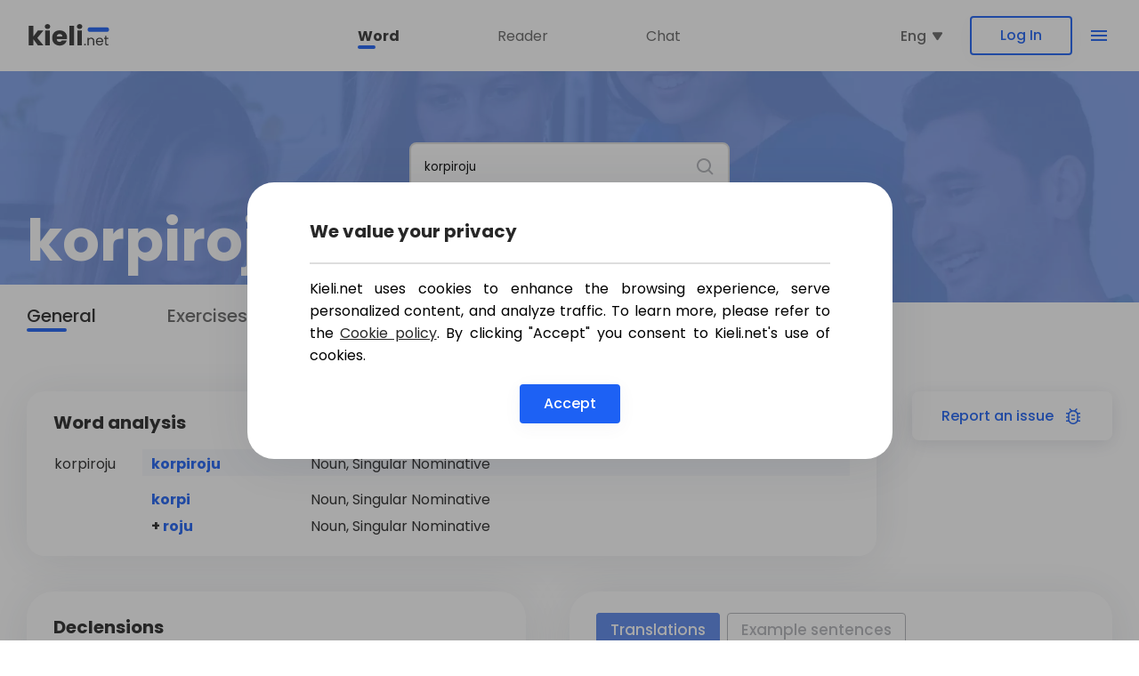

--- FILE ---
content_type: text/html; charset=utf-8
request_url: https://kieli.net/sana/korpiroju
body_size: 19581
content:
<!DOCTYPE html>
<html lang="en">
<head>

<meta charset="UTF-8">
<meta name="viewport" content="width=device-width, initial-scale=1.0">
<title>korpiroju - korpiroju, noun - Kieli.net</title><link rel="stylesheet" href="/kieli.css">
<style>body { --lng-0: "Eng"; --lng-1: "Spa"; --lng-2: "Arb"; --lng-3: "Rus"; --lng-4: "Ger"; --lng-5: "Fre"; --lng-6: "Som"; --lng-7: "Per";  }</style>
<link href="https://fonts.googleapis.com/css2?family=Poppins:wght@100;200;300;400;500;600;700;800;900&display=swap" rel="stylesheet">
<script src="https://code.jquery.com/jquery-3.6.0.js" integrity="sha256-H+K7U5CnXl1h5ywQfKtSj8PCmoN9aaq30gDh27Xc0jk=" crossorigin="anonymous"></script>

<script src="/main.js"></script>
<script src="/chg.js"></script>
<script>
const ctx = null;
</script>
<script src="/lib.js"></script>
<script>
const mobile = false;
let G_exerList = {"0":[{"1":0,"5":1,"10":2},{"1":3,"4":4,"7":5}],"1":[{"1":0,"5":1,"10":2},{"1":3,"4":4,"7":5}],"2":[{"1":0,"5":1,"10":2},{"1":3,"4":4,"7":5}]};
let G_exerBlur = false;
const G_alw = true;
</script>
<script src="/exer.js"></script>
</head>
<body lng="0">
<k-header>
    <k-cont>
            <k-search style="display: none">
            <form action="/srch" method="get">
                <input name="sana" type="text" value="korpiroju" autocorrect="off" autocapitalize="off" />
                <button type="submit"><img src="/search.svg" alt="search"></button>
            </form>
        </k-search>
    
       <k-flex-cont>
            <k-logo>
                <a href="/"><img src="/logo.svg" alt="logo" /></a>
            </k-logo>

            <k-sect>
                <ul>
                    <li class="act"><a href="/">Word</a></li>
                    <li><a href="/reader">Reader</a></li>
                    <li><a href="/chat">Chat</a></li>
                </ul>
            </k-sect>

                    <k-search-ico>
                <a href="#">
                <svg width="24" height="24" viewBox="2 0 24 24" fill="none" xmlns="http://www.w3.org/2000/svg">
    <path d="M10 18C11.775 17.9996 13.4988 17.4054 14.897 16.312L19.293 20.708L20.707 19.294L16.311 14.898C17.405 13.4997 17.9996 11.7754 18 10C18 5.589 14.411 2 10 2C5.589 2 2 5.589 2 10C2 14.411 5.589 18 10 18ZM10 4C13.309 4 16 6.691 16 10C16 13.309 13.309 16 10 16C6.691 16 4 13.309 4 10C4 6.691 6.691 4 10 4Z" fill="#1D61F4" />
</svg>

                </a>
            </k-search-ico>
        
            <k-ctrl>
                <k-lng-disp>
                    <k-text-img>
                        <k-text>Eng</k-text>
                        <img src="/arrow_down_grey.svg" />
                    </k-text-img>
                    <k-lng-menu style="display: none">
    <k-title>Translation language:</k-title>
    <k-lng-list>
                <a href="#" lid="2" >Arabic</a>
                <a href="#" lid="0" dis>English</a>
                <a href="#" lid="5" >French</a>
                <a href="#" lid="4" >German</a>
                <a href="#" lid="7" >Persian</a>
                <a href="#" lid="3" >Russian</a>
                <a href="#" lid="6" >Somali</a>
                <a href="#" lid="1" >Spanish</a>
            </k-lng-list>
</k-lng-menu>

                </k-lng-disp>
                                <a href="/login" in>Log In</a>
                                <k-burg-but>
                    <a href="#">
                        <span></span>
                        <span></span>
                        <span></span>
                    </a>
                </k-burg-but>
            </k-ctrl>

        </k-flex-cont>
    </k-cont>
</k-header>

<k-header-menu style="display: none">
    <k-cont>
        <k-outer-float>
            <k-main>
                <k-upper>
                    <k-logo>
                        <a href="#">
                            <img src="/logo.svg" alt="logo">
                        </a>
                    </k-logo>

                                    <a href="/login" login>Log In</a>
                
                    <k-big-list>
                        <ul>
                            <li><a href="/">Word analysis</a></li>
                            <li><a href="/reader">Reader</a></li>
                            <li><a href="/chat">Chat</a></li>
                            <li><a href="/services">Services</a></li>
                            <li><a href="/about-us">About Us</a></li>
                        </ul>
                    </k-big-list>

                    <k-small-list>
                        <ul>
                                                    <li><a href="/get-premium">Start Free Trial</a></li>
                                                                        </ul>
                    </k-small-list>

                    <k-lng-ctrl>
                        <p>Choose translation language</p>
                        <a href="#"><span>english</span> <img src="/right_blue_arrow.svg" alt="Right arrow"></a>
                    </k-lng-ctrl>

                    <k-lng-pick small>
    <k-inner>
        <p>Language</p>
        <ul>
                    <li ><a href="#" lngId="2">arabic</a></li>
                    <li class="cur"><a href="#" lngId="0">english</a></li>
                    <li ><a href="#" lngId="5">french</a></li>
                    <li ><a href="#" lngId="4">german</a></li>
                    <li ><a href="#" lngId="7">persian</a></li>
                    <li ><a href="#" lngId="3">russian</a></li>
                    <li ><a href="#" lngId="6">somali</a></li>
                    <li ><a href="#" lngId="1">spanish</a></li>
                </ul>
    </k-inner>
</k-lng-pick>

                </k-upper>

                <k-bottom>
                    <k-search>
                        <form action="/srch" method="get">
                            <input name="sana" type="text" placeholder="Search word">
                            <button  type="submit"></button>
                        </form>
                    </k-search>

                    <k-contact>
                        <p>Contact</p>
                        <a href="mailto:contact@kieli.net"><span><img src="/envelope.svg" alt="envelope"></span> contact@kieli.net</a>
                        <ul>
                            <li><a href="https://www.instagram.com/kieli_net" target="_blank"><img src="/social_insta.svg" alt="Social Instagram"></a></li>
                            <li><a href="https://www.facebook.com/kieli.net" target="_blank"><img src="/social_fb.svg" alt="Social Facebook"></a></li>
                        </ul>
                    </k-contact>
                </k-bottom>
            </k-main>

            <k-image>
                <img src="/header_menu.webp" alt="Float menu">
                <k-lng-pick big>
    <k-inner>
        <p>Language</p>
        <ul>
                    <li ><a href="#" lngId="2">arabic</a></li>
                    <li class="cur"><a href="#" lngId="0">english</a></li>
                    <li ><a href="#" lngId="5">french</a></li>
                    <li ><a href="#" lngId="4">german</a></li>
                    <li ><a href="#" lngId="7">persian</a></li>
                    <li ><a href="#" lngId="3">russian</a></li>
                    <li ><a href="#" lngId="6">somali</a></li>
                    <li ><a href="#" lngId="1">spanish</a></li>
                </ul>
    </k-inner>
</k-lng-pick>

            </k-image>

            <k-close>
                <a href="#"><img src="/close_modal_round.svg" alt="Close menu"></a>
            </k-close>
        </k-outer-float>
    </k-cont>
</k-header-menu>


<k-word>
    <k-head>
    <k-cont>
        <form action="/srch" method="get">
            <k-search>
                <k-input-and-tip>
                    <input name="sana" type="text" value="korpiroju" placeholder="Search" autocorrect="off" autocapitalize="off" />
                    <k-tooltip>Press <k-key>/</k-key> to search</k-tooltip>
                </k-input-and-tip>
                <button type="submit"><img src="/search.svg" alt="search"></button>
            </k-search>
        </form>
        <h2><span>korpiroju</span>, noun</h2>

        <k-tabs>
            <ul>
                <li class="act"><a href="#">General</a></li>
                <li><a href="#">Exercises</a></li>
            </ul>
        </k-tabs>
    </k-cont>

</k-head>

    <k-main>

<k-gener-cont>

    <k-anal-and-bug >

    <k-cont>
        <h6>Word analysis</h6>
                <k-anal-form>korpiroju</k-anal-form>
                        <k-anal-table>
                            <k-slide>
            <table>
                                    <tr class="hl">
                    <td><p>korpiroju</p></td>
                    <td><p><span><a href="#" ufi="0">korpiroju</a></span></p></td>
                    <td><p>Noun, Singular Nominative</p></td>
                </tr>
                                    <tr class="gap"><td colspan="3"></td></tr>
                                <tr>
                    <td><p></p></td>
                    <td><p><span><a href="#" ufi="1">korpi</a></span></p></td>
                    <td><p>Noun, Singular Nominative</p></td>
                </tr>
                                    <tr>
                    <td><p></p></td>
                    <td><p><span> + <a href="#" ufi="2">roju</a></span></p></td>
                    <td><p>Noun, Singular Nominative</p></td>
                </tr>
                </table>
        </k-slide>
            </k-anal-table>
    </k-cont>

    <a href="#" reperr class="button reportAnIssue">Report <span class="small"> an issue</span>
    <span class="bugImg"><svg width="24" height="24" viewBox="0 0 24 24" fill="none" xmlns="http://www.w3.org/2000/svg">
    <path d="M12.0016 21C10.9182 21 9.9099 20.7417 8.97656 20.225C8.04323 19.7083 7.35156 18.9667 6.90156 18H4.00156V16.5H6.30156C6.1849 16.0667 6.12656 15.6292 6.12656 15.1875C6.12656 14.7458 6.12656 14.3 6.12656 13.85H3.97656V12.35H6.12656C6.12656 11.8667 6.13073 11.3875 6.13906 10.9125C6.1474 10.4375 6.21823 9.96667 6.35156 9.5H4.00156V8H7.00156C7.2349 7.53333 7.54323 7.125 7.92656 6.775C8.3099 6.425 8.7349 6.13333 9.20156 5.9L7.27656 4L8.27656 3L10.6266 5.35C11.0932 5.18333 11.5641 5.1 12.0391 5.1C12.5141 5.1 12.9849 5.18333 13.4516 5.35L15.8016 3L16.8016 4L14.9016 5.9C15.3682 6.13333 15.7807 6.42917 16.1391 6.7875C16.4974 7.14583 16.8099 7.55 17.0766 8H20.0266V9.5H17.6516C17.8016 9.96667 17.8724 10.4375 17.8641 10.9125C17.8557 11.3875 17.8516 11.8667 17.8516 12.35H20.0266V13.85H17.8516C17.8516 14.3 17.8557 14.7458 17.8641 15.1875C17.8724 15.6292 17.8182 16.0667 17.7016 16.5H20.0266V18H17.1266C16.6932 18.9833 16.0057 19.7292 15.0641 20.2375C14.1224 20.7458 13.1016 21 12.0016 21ZM12.0016 19.5C13.2016 19.5 14.2266 19.0792 15.0766 18.2375C15.9266 17.3958 16.3516 16.375 16.3516 15.175V11C16.3516 9.8 15.9266 8.77917 15.0766 7.9375C14.2266 7.09583 13.2016 6.675 12.0016 6.675C10.8016 6.675 9.77656 7.09583 8.92656 7.9375C8.07656 8.77917 7.65156 9.8 7.65156 11V15.175C7.65156 16.375 8.07656 17.3958 8.92656 18.2375C9.77656 19.0792 10.8016 19.5 12.0016 19.5ZM10.0016 16H14.0016V14.5H10.0016V16ZM10.0016 11.675H14.0016V10.175H10.0016V11.675ZM12.0016 13.1C12.0016 13.1 12.0057 13.1 12.0141 13.1C12.0224 13.1 12.0182 13.1 12.0016 13.1C12.0182 13.1 12.0224 13.1 12.0141 13.1C12.0057 13.1 12.0016 13.1 12.0016 13.1C12.0016 13.1 12.0057 13.1 12.0141 13.1C12.0224 13.1 12.0182 13.1 12.0016 13.1C12.0182 13.1 12.0224 13.1 12.0141 13.1C12.0057 13.1 12.0016 13.1 12.0016 13.1Z" fill="#1D61F4"/>
</svg>
</span>
</a>
</k-anal-and-bug>



    <k-forms-data>
    <k-form ufi="0" titWord="korpiroju" titSuf="" titHum="noun">

<k-noun-simp-and-data>
    <k-noun-simp-table>
        <k-norm>
    <h2>Declensions</h2>
    <table>
        <thead>
            <tr>
                <th></th>
                <th></th>
                <th><p>Singular</p></th>
                <th><p>Plural</p></th>
            </tr>
        </thead>
        <tbody>
            <tr cid="0">
                <td><p>Nom</p></td>
                <td><p>-</p></td>
                <td><p><k-hl>korpiroju</k-hl></p></td>
                <td><p>korpirojut</p></td>
            </tr>
            <tr cid="1">
                <td><p>Par</p></td>
                <td><p>-ta</p></td>
                <td><p>korpirojua</p></td>
                <td><p>korpirojuja</p></td>
            </tr>
            <tr cid="2">
                <td><p>Gen</p></td>
                <td><p>-n</p></td>
                <td><p>korpirojun</p></td>
                <td><p>korpirojujen</p></td>
            </tr>
            <tr cid="4">
                <td><p>Ill</p></td>
                <td><p>mihin</p></td>
                <td><p>korpirojuun</p></td>
                <td><p>korpirojuihin</p></td>
            </tr>
            <tr cid="5">
                <td><p>Ine</p></td>
                <td><p>-ssa</p></td>
                <td><p>korpirojussa</p></td>
                <td><p>korpirojuissa</p></td>
            </tr>
            <tr cid="6">
                <td><p>Ela</p></td>
                <td><p>-sta</p></td>
                <td><p>korpirojusta</p></td>
                <td><p>korpirojuista</p></td>
            </tr>
            <tr cid="7">
                <td><p>All</p></td>
                <td><p>-lle</p></td>
                <td><p>korpirojulle</p></td>
                <td><p>korpirojuille</p></td>
            </tr>
            <tr cid="8">
                <td><p>Ade</p></td>
                <td><p>-lla</p></td>
                <td><p>korpirojulla</p></td>
                <td><p>korpirojuilla</p></td>
            </tr>
            <tr cid="9">
                <td><p>Abl</p></td>
                <td><p>-lta</p></td>
                <td><p>korpirojulta</p></td>
                <td><p>korpirojuilta</p></td>
            </tr>
            <tr cid="10">
                <td><p>Tra</p></td>
                <td><p>-ksi</p></td>
                <td><p>korpirojuksi</p></td>
                <td><p>korpirojuiksi</p></td>
            </tr>
            <tr cid="11">
                <td><p>Ess</p></td>
                <td><p>-na</p></td>
                <td><p>korpirojuna</p></td>
                <td><p>korpirojuina</p></td>
            </tr>
            <tr cid="12">
                <td><p>Abe</p></td>
                <td><p>-tta</p></td>
                <td><p>korpirojutta</p></td>
                <td><p>korpirojuitta</p></td>
            </tr>
            <tr cid="13">
                <td><p>Com</p></td>
                <td><p>-ne</p></td>
                <td><p>-</p></td>
                <td><p>korpirojuine</p></td>
            </tr>
            <tr cid="14">
                <td><p>Ins</p></td>
                <td><p>-in</p></td>
                <td><p>-</p></td>
                <td><p>korpirojuin</p></td>
            </tr>
        </tbody>
    </table>
</k-norm>

        <k-small>
    <h2>Declensions</h2>
    <k-head>
        <p>Singular</p>
        <p>Plural</p>
    </k-head>
    <k-cont>
        <k-el cid="0">
            <k-col>
                <p>Nom</p>
                <p>-</p>
            </k-col>
            <k-col><p><k-hl>korpiroju</k-hl></p></k-col>
            <k-col><p>korpirojut</p></k-col>
        </k-el>
        <k-el cid="1">
            <k-col>
                <p>Par</p>
                <p>-ta</p>
            </k-col>
            <k-col><p>korpirojua</p></k-col>
            <k-col><p>korpirojuja</p></k-col>
        </k-el>
        <k-el cid="2">
            <k-col>
                <p>Gen</p>
                <p>-n</p>
            </k-col>
            <k-col><p>korpirojun</p></k-col>
            <k-col><p>korpirojujen</p></k-col>
        </k-el>
        <k-el cid="4">
            <k-col>
                <p>Ill</p>
                <p>mihin</p>
            </k-col>
            <k-col><p>korpirojuun</p></k-col>
            <k-col><p>korpirojuihin</p></k-col>
        </k-el>
        <k-el cid="5">
            <k-col>
                <p>Ine</p>
                <p>-ssa</p>
            </k-col>
            <k-col><p>korpirojussa</p></k-col>
            <k-col><p>korpirojuissa</p></k-col>
        </k-el>
        <k-el cid="6">
            <k-col>
                <p>Ela</p>
                <p>-sta</p>
            </k-col>
            <k-col><p>korpirojusta</p></k-col>
            <k-col><p>korpirojuista</p></k-col>
        </k-el>
        <k-el cid="7">
            <k-col>
                <p>All</p>
                <p>-lle</p>
            </k-col>
            <k-col><p>korpirojulle</p></k-col>
            <k-col><p>korpirojuille</p></k-col>
        </k-el>
        <k-el cid="8">
            <k-col>
                <p>Ade</p>
                <p>-lla</p>
            </k-col>
            <k-col><p>korpirojulla</p></k-col>
            <k-col><p>korpirojuilla</p></k-col>
        </k-el>
        <k-el cid="9">
            <k-col>
                <p>Abl</p>
                <p>-lta</p>
            </k-col>
            <k-col><p>korpirojulta</p></k-col>
            <k-col><p>korpirojuilta</p></k-col>
        </k-el>
        <k-el cid="10">
            <k-col>
                <p>Tra</p>
                <p>-ksi</p>
            </k-col>
            <k-col><p>korpirojuksi</p></k-col>
            <k-col><p>korpirojuiksi</p></k-col>
        </k-el>
        <k-el cid="11">
            <k-col>
                <p>Ess</p>
                <p>-na</p>
            </k-col>
            <k-col><p>korpirojuna</p></k-col>
            <k-col><p>korpirojuina</p></k-col>
        </k-el>
        <k-el cid="12">
            <k-col>
                <p>Abe</p>
                <p>-tta</p>
            </k-col>
            <k-col><p>korpirojutta</p></k-col>
            <k-col><p>korpirojuitta</p></k-col>
        </k-el>
        <k-el cid="13">
            <k-col>
                <p>Com</p>
                <p>-ne</p>
            </k-col>
            <k-col><p>-</p></k-col>
            <k-col><p>korpirojuine</p></k-col>
        </k-el>
        <k-el cid="14">
            <k-col>
                <p>Ins</p>
                <p>-in</p>
            </k-col>
            <k-col><p>-</p></k-col>
            <k-col><p>korpirojuin</p></k-col>
        </k-el>
    </k-cont>
</k-small>


    </k-noun-simp-table>

    <k-noun-data>
                <k-blur noun >
            
<k-gt-ex>
    <k-tabs>
        <ul>
            <li class="act"><a href="#" tab="k-gt-cont">Translations</a></li>            <li><a href="#" tab="k-corp-cont"><span sml>Examples</span><span lrg>Example sentences</span></a></li>        </ul>
    </k-tabs>

    <k-list-cont>
                    <k-gt-cont>
                
<k-gt nosyn>
            <k-overflow-cont><k-shadow><k-cont>            <table>
                <tr>
                <td>eo</td>
                <td>
                </td>
        </tr>
                <tr>
                <td>corpus</td>
                <td>
                </td>
        </tr>
                <tr>
                <td>korpiroju</td>
                <td>
                </td>
        </tr>
    
    </table>

        </k-cont></k-shadow><k-show-more><a href="#">Show more <img src="/arrow_right_small.svg" alt="arrow right" /></a>
</k-show-more>

</k-overflow-cont></k-gt>

            </k-gt-cont>
        
                    <k-corp-cont style="display: none">
                
<k-corp >
    <k-src-data>ParaCrawl Corpus</k-src-data>
    <k-overflow-cont><k-shadow><k-cont>            <k-ex id=10006915>
            <k-data>
                <k-fin>
                    <a href="/sana/pontikkaa">Pontikkaa</a> <a href="/sana/on">on</a> <a href="/sana/useimmiten">useimmiten</a> <a href="/sana/keitelty">keitelty</a> <a href="/sana/metsän">metsän</a> <a href="/sana/piilossa">piilossa</a>, <a href="/sana/ja">ja</a> <a href="/sana/siksi">siksi</a> <a href="/sana/se">se</a> <a href="/sana/on">on</a> <a href="/sana/saanut">saanut</a> <a href="/sana/lempinimekseen">lempinimekseen</a>”<a href="/sana/korpikuusen">korpikuusen</a> <a href="/sana/kyyneleet">kyyneleet</a>”<a href="/sana/tai">tai</a>”<k-be><a href="/sana/korpiroju">korpiroju</a></k-be>”.                </k-fin>

                <k-lng>
                    Moonshine has mostly been made hidden deep in the forest, and that's why here it has been nicknamed “tears of a wild fir tree” or “ <k-be>wilderness</k-be> junk”.                </k-lng>
            </k-data>

            <k-grade>
                <a href="#" up ><svg xmlns="http://www.w3.org/2000/svg" viewBox="0 0 24 24" fill="none">
        <path d="M1 21H5V9H1V21ZM23 10C23 8.9 22.1 8 21 8H14.69L15.64 3.43L15.67 3.11C15.67 2.7 15.5 2.32 15.23 2.05L14.17 1L7.59 7.59C7.22 7.95 7 8.45 7 9V19C7 20.1 7.9 21 9 21H18C18.83 21 19.54 20.5 19.84 19.78L22.86 12.73C22.95 12.5 23 12.26 23 12V10Z"/>
</svg>
</a>
                <a href="#" down ><svg xmlns="http://www.w3.org/2000/svg" viewBox="0 0 22 20" fill="none">
    <path d="M14 0H5C4.17 0 3.46 0.5 3.16 1.22L0.14 8.27C0.05 8.5 0 8.74 0 9V11C0 12.1 0.9 13 2 13H8.31L7.36 17.57L7.33 17.89C7.33 18.3 7.5 18.68 7.77 18.95L8.83 20L15.42 13.41C15.78 13.05 16 12.55 16 12V2C16 0.9 15.1 0 14 0ZM18 0V12H22V0H18Z"/>
</svg>
</a>
            </k-grade>
        </k-ex>
    
    </k-cont></k-shadow><k-show-more><a href="#">Show more <img src="/arrow_right_small.svg" alt="arrow right" /></a>
</k-show-more>

</k-overflow-cont></k-corp>

            </k-corp-cont>
            </k-list-cont>
</k-gt-ex>

            <k-wik>
    <h2><a href="https://en.wiktionary.org/wiki/korpiroju" target="_blank">Wiktionary</a></h2>
    <k-tabs>
        <ul>
            <li class="act"><a href="#" tab="k-trans">Translations</a></li>            <li><a href="#" tab="k-syn">Synonyms</a></li>                                                            <li><a href="#" tab="k-ety">Etymology</a></li>        </ul>
    </k-tabs>

    <k-list-cont>

                    <k-trans>
                <k-overflow-cont><k-shadow><k-trans-cont>    <k-el>
        <k-trans-syn>
            <k-trs wide><k-tw>moonshine</k-tw>, <k-tw>especially</k-tw> <k-tw>one</k-tw> <k-tw>that's</k-tw> <k-tw>been</k-tw> <k-tw>distilled</k-tw> <k-tw>in</k-tw> <k-tw>the</k-tw> <k-tw>woods</k-tw>.</k-trs>
                    </k-trans-syn>





    </k-el>

</k-trans-cont></k-shadow><k-show-more><a href="#">Show more <img src="/arrow_right_small.svg" alt="arrow right" /></a>
</k-show-more>

</k-overflow-cont>
            </k-trans>
        

                    <k-syn style="display: none">
                <k-overflow-cont><k-shadow><k-syn-cont>                <k-cpx><t-nl>see <t-l><a href="/sana/pontikka">pontikka</t-l></a></t-nl></k-cpx>                </k-syn-cont></k-shadow><k-show-more><a href="#">Show more <img src="/arrow_right_small.svg" alt="arrow right" /></a>
</k-show-more>

</k-overflow-cont>            </k-syn>
        

        

        

        

        

                    <k-ety style="display: none">
                <k-overflow-cont><k-shadow><k-ety-cont>                    <span><t-l><a href="/sana/korpi">korpi</t-l></a> +‎ <t-l><a href="/sana/roju">roju</t-l></a></span>
                </k-ety-cont></k-shadow><k-show-more><a href="#">Show more <img src="/arrow_right_small.svg" alt="arrow right" /></a>
</k-show-more>

</k-overflow-cont>            </k-ety>
        
    </k-list-cont>
</k-wik>


                    </k-blur>
    </k-noun-data>
</k-noun-simp-and-data>



<k-noun-pos>
    <k-sg>
                <k-legend>
        <div>
        <span class="ni"></span>
        <p>-ni</p>
    </div>
        <div>
        <span class="si"></span>
        <p>-si</p>
    </div>
        <div>
        <span class="nsaS"></span>
        <p>-nsa (singular)</p>
    </div>
    </k-legend>


<k-norm>
    <k-cont>
        <table>
            <tr>
                <th></th>
                <th></th>
                            <th><p>Singular</p></th>
                <th><p>Plural</p></th>
                            <th><p>Singular</p></th>
                <th><p>Plural</p></th>
                            <th><p>Singular</p></th>
                <th><p>Plural</p></th>
                        </tr>

                    <tr>
                <td><p>Nom</p></td>
                <td><p>-</p></td>
                            <td><p>korpiroju<k-ni>ni</k-ni></p></td>
                <td><p>korpiroju<k-ni>ni</k-ni></p></td>
                            <td><p>korpiroju<k-si>si</k-si></p></td>
                <td><p>korpiroju<k-si>si</k-si></p></td>
                            <td><p>korpiroju<k-nsaS>nsa</k-nsaS></p></td>
                <td><p>korpiroju<k-nsaS>nsa</k-nsaS></p></td>
                        </tr>
                    <tr>
                <td><p>Par</p></td>
                <td><p>-ta</p></td>
                            <td><p>korpirojua<k-ni>ni</k-ni></p></td>
                <td><p>korpirojuja<k-ni>ni</k-ni></p></td>
                            <td><p>korpirojua<k-si>si</k-si></p></td>
                <td><p>korpirojuja<k-si>si</k-si></p></td>
                            <td><p>korpirojua<k-nsaS>nsa</k-nsaS> / korpirojua<k-nsaS>an</k-nsaS></p></td>
                <td><p>korpirojuja<k-nsaS>nsa</k-nsaS> / korpirojuja<k-nsaS>an</k-nsaS></p></td>
                        </tr>
                    <tr>
                <td><p>Gen</p></td>
                <td><p>-n</p></td>
                            <td><p>korpiroju<k-ni>ni</k-ni></p></td>
                <td><p>korpirojuje<k-ni>ni</k-ni></p></td>
                            <td><p>korpiroju<k-si>si</k-si></p></td>
                <td><p>korpirojuje<k-si>si</k-si></p></td>
                            <td><p>korpiroju<k-nsaS>nsa</k-nsaS></p></td>
                <td><p>korpirojuje<k-nsaS>nsa</k-nsaS></p></td>
                        </tr>
                    <tr>
                <td><p>Ill</p></td>
                <td><p>mihin</p></td>
                            <td><p>korpirojuu<k-ni>ni</k-ni></p></td>
                <td><p>korpirojuihi<k-ni>ni</k-ni></p></td>
                            <td><p>korpirojuu<k-si>si</k-si></p></td>
                <td><p>korpirojuihi<k-si>si</k-si></p></td>
                            <td><p>korpirojuu<k-nsaS>nsa</k-nsaS></p></td>
                <td><p>korpirojuihi<k-nsaS>nsa</k-nsaS></p></td>
                        </tr>
                    <tr>
                <td><p>Ine</p></td>
                <td><p>-ssa</p></td>
                            <td><p>korpirojussa<k-ni>ni</k-ni></p></td>
                <td><p>korpirojuissa<k-ni>ni</k-ni></p></td>
                            <td><p>korpirojussa<k-si>si</k-si></p></td>
                <td><p>korpirojuissa<k-si>si</k-si></p></td>
                            <td><p>korpirojussa<k-nsaS>nsa</k-nsaS> / korpirojussa<k-nsaS>an</k-nsaS></p></td>
                <td><p>korpirojuissa<k-nsaS>nsa</k-nsaS> / korpirojuissa<k-nsaS>an</k-nsaS></p></td>
                        </tr>
                    <tr>
                <td><p>Ela</p></td>
                <td><p>-sta</p></td>
                            <td><p>korpirojusta<k-ni>ni</k-ni></p></td>
                <td><p>korpirojuista<k-ni>ni</k-ni></p></td>
                            <td><p>korpirojusta<k-si>si</k-si></p></td>
                <td><p>korpirojuista<k-si>si</k-si></p></td>
                            <td><p>korpirojusta<k-nsaS>nsa</k-nsaS> / korpirojusta<k-nsaS>an</k-nsaS></p></td>
                <td><p>korpirojuista<k-nsaS>nsa</k-nsaS> / korpirojuista<k-nsaS>an</k-nsaS></p></td>
                        </tr>
                    <tr>
                <td><p>All</p></td>
                <td><p>-lle</p></td>
                            <td><p>korpirojulle<k-ni>ni</k-ni></p></td>
                <td><p>korpirojuille<k-ni>ni</k-ni></p></td>
                            <td><p>korpirojulle<k-si>si</k-si></p></td>
                <td><p>korpirojuille<k-si>si</k-si></p></td>
                            <td><p>korpirojulle<k-nsaS>nsa</k-nsaS> / korpirojull<k-nsaS>een</k-nsaS></p></td>
                <td><p>korpirojuille<k-nsaS>nsa</k-nsaS> / korpirojuille<k-nsaS>an</k-nsaS></p></td>
                        </tr>
                    <tr>
                <td><p>Ade</p></td>
                <td><p>-lla</p></td>
                            <td><p>korpirojulla<k-ni>ni</k-ni></p></td>
                <td><p>korpirojuilla<k-ni>ni</k-ni></p></td>
                            <td><p>korpirojulla<k-si>si</k-si></p></td>
                <td><p>korpirojuilla<k-si>si</k-si></p></td>
                            <td><p>korpirojulla<k-nsaS>nsa</k-nsaS> / korpirojulla<k-nsaS>an</k-nsaS></p></td>
                <td><p>korpirojuilla<k-nsaS>nsa</k-nsaS> / korpirojuilla<k-nsaS>an</k-nsaS></p></td>
                        </tr>
                    <tr>
                <td><p>Abl</p></td>
                <td><p>-lta</p></td>
                            <td><p>korpirojulta<k-ni>ni</k-ni></p></td>
                <td><p>korpirojuilta<k-ni>ni</k-ni></p></td>
                            <td><p>korpirojulta<k-si>si</k-si></p></td>
                <td><p>korpirojuilta<k-si>si</k-si></p></td>
                            <td><p>korpirojulta<k-nsaS>nsa</k-nsaS> / korpirojulta<k-nsaS>an</k-nsaS></p></td>
                <td><p>korpirojuilta<k-nsaS>nsa</k-nsaS> / korpirojuilta<k-nsaS>an</k-nsaS></p></td>
                        </tr>
                    <tr>
                <td><p>Tra</p></td>
                <td><p>-ksi</p></td>
                            <td><p>korpirojukse<k-ni>ni</k-ni></p></td>
                <td><p>korpirojuikse<k-ni>ni</k-ni></p></td>
                            <td><p>korpirojukse<k-si>si</k-si></p></td>
                <td><p>korpirojuikse<k-si>si</k-si></p></td>
                            <td><p>korpirojukse<k-nsaS>nsa</k-nsaS> / korpirojuks<k-nsaS>een</k-nsaS></p></td>
                <td><p>korpirojuikse<k-nsaS>nsa</k-nsaS> / korpirojuiks<k-nsaS>een</k-nsaS></p></td>
                        </tr>
                    <tr>
                <td><p>Ess</p></td>
                <td><p>-na</p></td>
                            <td><p>korpirojuna<k-ni>ni</k-ni></p></td>
                <td><p>korpirojuina<k-ni>ni</k-ni></p></td>
                            <td><p>korpirojuna<k-si>si</k-si></p></td>
                <td><p>korpirojuina<k-si>si</k-si></p></td>
                            <td><p>korpirojuna<k-nsaS>nsa</k-nsaS> / korpirojuna<k-nsaS>an</k-nsaS></p></td>
                <td><p>korpirojuina<k-nsaS>nsa</k-nsaS> / korpirojuina<k-nsaS>an</k-nsaS></p></td>
                        </tr>
                    <tr>
                <td><p>Abe</p></td>
                <td><p>-tta</p></td>
                            <td><p>korpirojutta<k-ni>ni</k-ni></p></td>
                <td><p>korpirojuitta<k-ni>ni</k-ni></p></td>
                            <td><p>korpirojutta<k-si>si</k-si></p></td>
                <td><p>korpirojuitta<k-si>si</k-si></p></td>
                            <td><p>korpirojutta<k-nsaS>nsa</k-nsaS> / korpirojutta<k-nsaS>an</k-nsaS></p></td>
                <td><p>korpirojuitta<k-nsaS>nsa</k-nsaS> / korpirojuitta<k-nsaS>an</k-nsaS></p></td>
                        </tr>
                    <tr>
                <td><p>Com</p></td>
                <td><p>-ne</p></td>
                            <td><p>-</p></td>
                <td><p>korpirojuine<k-ni>ni</k-ni></p></td>
                            <td><p>-</p></td>
                <td><p>korpirojuine<k-si>si</k-si></p></td>
                            <td><p>-</p></td>
                <td><p>korpirojuine<k-nsaS>nsa</k-nsaS> / korpirojuin<k-nsaS>een</k-nsaS></p></td>
                        </tr>
        
        </table>

    </k-cont>
</k-norm>

<k-small>
    <k-head>
        <p></p>
        <p>Singular</p>
        <p>Plural</p>
    </k-head>
    <k-cont>
            <k-el>
            <k-col>
                <p>Nom</p>
                <p>-</p>
            </k-col>
            <k-col>
                            <p>korpiroju<k-ni>ni</k-ni></p>
                            <p>korpiroju<k-si>si</k-si></p>
                            <p>korpiroju<k-nsaS>nsa</k-nsaS></p>
                        </k-col>
            <k-col>
                            <p>korpiroju<k-ni>ni</k-ni></p>
                            <p>korpiroju<k-si>si</k-si></p>
                            <p>korpiroju<k-nsaS>nsa</k-nsaS></p>
                        </k-col>
        </k-el>
                <k-el>
            <k-col>
                <p>Par</p>
                <p>-ta</p>
            </k-col>
            <k-col>
                            <p>korpirojua<k-ni>ni</k-ni></p>
                            <p>korpirojua<k-si>si</k-si></p>
                            <p>korpirojua<k-nsaS>nsa</k-nsaS> / korpirojua<k-nsaS>an</k-nsaS></p>
                        </k-col>
            <k-col>
                            <p>korpirojuja<k-ni>ni</k-ni></p>
                            <p>korpirojuja<k-si>si</k-si></p>
                            <p>korpirojuja<k-nsaS>nsa</k-nsaS> / korpirojuja<k-nsaS>an</k-nsaS></p>
                        </k-col>
        </k-el>
                <k-el>
            <k-col>
                <p>Gen</p>
                <p>-n</p>
            </k-col>
            <k-col>
                            <p>korpiroju<k-ni>ni</k-ni></p>
                            <p>korpiroju<k-si>si</k-si></p>
                            <p>korpiroju<k-nsaS>nsa</k-nsaS></p>
                        </k-col>
            <k-col>
                            <p>korpirojuje<k-ni>ni</k-ni></p>
                            <p>korpirojuje<k-si>si</k-si></p>
                            <p>korpirojuje<k-nsaS>nsa</k-nsaS></p>
                        </k-col>
        </k-el>
                <k-el>
            <k-col>
                <p>Ill</p>
                <p>mihin</p>
            </k-col>
            <k-col>
                            <p>korpirojuu<k-ni>ni</k-ni></p>
                            <p>korpirojuu<k-si>si</k-si></p>
                            <p>korpirojuu<k-nsaS>nsa</k-nsaS></p>
                        </k-col>
            <k-col>
                            <p>korpirojuihi<k-ni>ni</k-ni></p>
                            <p>korpirojuihi<k-si>si</k-si></p>
                            <p>korpirojuihi<k-nsaS>nsa</k-nsaS></p>
                        </k-col>
        </k-el>
                <k-el>
            <k-col>
                <p>Ine</p>
                <p>-ssa</p>
            </k-col>
            <k-col>
                            <p>korpirojussa<k-ni>ni</k-ni></p>
                            <p>korpirojussa<k-si>si</k-si></p>
                            <p>korpirojussa<k-nsaS>nsa</k-nsaS> / korpirojussa<k-nsaS>an</k-nsaS></p>
                        </k-col>
            <k-col>
                            <p>korpirojuissa<k-ni>ni</k-ni></p>
                            <p>korpirojuissa<k-si>si</k-si></p>
                            <p>korpirojuissa<k-nsaS>nsa</k-nsaS> / korpirojuissa<k-nsaS>an</k-nsaS></p>
                        </k-col>
        </k-el>
                <k-el>
            <k-col>
                <p>Ela</p>
                <p>-sta</p>
            </k-col>
            <k-col>
                            <p>korpirojusta<k-ni>ni</k-ni></p>
                            <p>korpirojusta<k-si>si</k-si></p>
                            <p>korpirojusta<k-nsaS>nsa</k-nsaS> / korpirojusta<k-nsaS>an</k-nsaS></p>
                        </k-col>
            <k-col>
                            <p>korpirojuista<k-ni>ni</k-ni></p>
                            <p>korpirojuista<k-si>si</k-si></p>
                            <p>korpirojuista<k-nsaS>nsa</k-nsaS> / korpirojuista<k-nsaS>an</k-nsaS></p>
                        </k-col>
        </k-el>
                <k-el>
            <k-col>
                <p>All</p>
                <p>-lle</p>
            </k-col>
            <k-col>
                            <p>korpirojulle<k-ni>ni</k-ni></p>
                            <p>korpirojulle<k-si>si</k-si></p>
                            <p>korpirojulle<k-nsaS>nsa</k-nsaS> / korpirojull<k-nsaS>een</k-nsaS></p>
                        </k-col>
            <k-col>
                            <p>korpirojuille<k-ni>ni</k-ni></p>
                            <p>korpirojuille<k-si>si</k-si></p>
                            <p>korpirojuille<k-nsaS>nsa</k-nsaS> / korpirojuille<k-nsaS>an</k-nsaS></p>
                        </k-col>
        </k-el>
                <k-el>
            <k-col>
                <p>Ade</p>
                <p>-lla</p>
            </k-col>
            <k-col>
                            <p>korpirojulla<k-ni>ni</k-ni></p>
                            <p>korpirojulla<k-si>si</k-si></p>
                            <p>korpirojulla<k-nsaS>nsa</k-nsaS> / korpirojulla<k-nsaS>an</k-nsaS></p>
                        </k-col>
            <k-col>
                            <p>korpirojuilla<k-ni>ni</k-ni></p>
                            <p>korpirojuilla<k-si>si</k-si></p>
                            <p>korpirojuilla<k-nsaS>nsa</k-nsaS> / korpirojuilla<k-nsaS>an</k-nsaS></p>
                        </k-col>
        </k-el>
                <k-el>
            <k-col>
                <p>Abl</p>
                <p>-lta</p>
            </k-col>
            <k-col>
                            <p>korpirojulta<k-ni>ni</k-ni></p>
                            <p>korpirojulta<k-si>si</k-si></p>
                            <p>korpirojulta<k-nsaS>nsa</k-nsaS> / korpirojulta<k-nsaS>an</k-nsaS></p>
                        </k-col>
            <k-col>
                            <p>korpirojuilta<k-ni>ni</k-ni></p>
                            <p>korpirojuilta<k-si>si</k-si></p>
                            <p>korpirojuilta<k-nsaS>nsa</k-nsaS> / korpirojuilta<k-nsaS>an</k-nsaS></p>
                        </k-col>
        </k-el>
                <k-el>
            <k-col>
                <p>Tra</p>
                <p>-ksi</p>
            </k-col>
            <k-col>
                            <p>korpirojukse<k-ni>ni</k-ni></p>
                            <p>korpirojukse<k-si>si</k-si></p>
                            <p>korpirojukse<k-nsaS>nsa</k-nsaS> / korpirojuks<k-nsaS>een</k-nsaS></p>
                        </k-col>
            <k-col>
                            <p>korpirojuikse<k-ni>ni</k-ni></p>
                            <p>korpirojuikse<k-si>si</k-si></p>
                            <p>korpirojuikse<k-nsaS>nsa</k-nsaS> / korpirojuiks<k-nsaS>een</k-nsaS></p>
                        </k-col>
        </k-el>
                <k-el>
            <k-col>
                <p>Ess</p>
                <p>-na</p>
            </k-col>
            <k-col>
                            <p>korpirojuna<k-ni>ni</k-ni></p>
                            <p>korpirojuna<k-si>si</k-si></p>
                            <p>korpirojuna<k-nsaS>nsa</k-nsaS> / korpirojuna<k-nsaS>an</k-nsaS></p>
                        </k-col>
            <k-col>
                            <p>korpirojuina<k-ni>ni</k-ni></p>
                            <p>korpirojuina<k-si>si</k-si></p>
                            <p>korpirojuina<k-nsaS>nsa</k-nsaS> / korpirojuina<k-nsaS>an</k-nsaS></p>
                        </k-col>
        </k-el>
                <k-el>
            <k-col>
                <p>Abe</p>
                <p>-tta</p>
            </k-col>
            <k-col>
                            <p>korpirojutta<k-ni>ni</k-ni></p>
                            <p>korpirojutta<k-si>si</k-si></p>
                            <p>korpirojutta<k-nsaS>nsa</k-nsaS> / korpirojutta<k-nsaS>an</k-nsaS></p>
                        </k-col>
            <k-col>
                            <p>korpirojuitta<k-ni>ni</k-ni></p>
                            <p>korpirojuitta<k-si>si</k-si></p>
                            <p>korpirojuitta<k-nsaS>nsa</k-nsaS> / korpirojuitta<k-nsaS>an</k-nsaS></p>
                        </k-col>
        </k-el>
                <k-el>
            <k-col>
                <p>Com</p>
                <p>-ne</p>
            </k-col>
            <k-col>
                            <p>-</p>
                            <p>-</p>
                            <p>-</p>
                        </k-col>
            <k-col>
                            <p>korpirojuine<k-ni>ni</k-ni></p>
                            <p>korpirojuine<k-si>si</k-si></p>
                            <p>korpirojuine<k-nsaS>nsa</k-nsaS> / korpirojuin<k-nsaS>een</k-nsaS></p>
                        </k-col>
        </k-el>
            </k-cont>
</k-small>

    </k-sg>
    <k-pl>
                <k-legend>
        <div>
        <span class="mme"></span>
        <p>-mme</p>
    </div>
        <div>
        <span class="nne"></span>
        <p>-nne</p>
    </div>
        <div>
        <span class="nsaP"></span>
        <p>-nsa (plural)</p>
    </div>
    </k-legend>


<k-norm>
    <k-cont>
        <table>
            <tr>
                <th></th>
                <th></th>
                            <th><p>Singular</p></th>
                <th><p>Plural</p></th>
                            <th><p>Singular</p></th>
                <th><p>Plural</p></th>
                            <th><p>Singular</p></th>
                <th><p>Plural</p></th>
                        </tr>

                    <tr>
                <td><p>Nom</p></td>
                <td><p>-</p></td>
                            <td><p>korpiroju<k-mme>mme</k-mme></p></td>
                <td><p>korpiroju<k-mme>mme</k-mme></p></td>
                            <td><p>korpiroju<k-nne>nne</k-nne></p></td>
                <td><p>korpiroju<k-nne>nne</k-nne></p></td>
                            <td><p>korpiroju<k-nsaP>nsa</k-nsaP></p></td>
                <td><p>korpiroju<k-nsaP>nsa</k-nsaP></p></td>
                        </tr>
                    <tr>
                <td><p>Par</p></td>
                <td><p>-ta</p></td>
                            <td><p>korpirojua<k-mme>mme</k-mme></p></td>
                <td><p>korpirojuja<k-mme>mme</k-mme></p></td>
                            <td><p>korpirojua<k-nne>nne</k-nne></p></td>
                <td><p>korpirojuja<k-nne>nne</k-nne></p></td>
                            <td><p>korpirojua<k-nsaP>nsa</k-nsaP> / korpirojua<k-nsaP>an</k-nsaP></p></td>
                <td><p>korpirojuja<k-nsaP>nsa</k-nsaP> / korpirojuja<k-nsaP>an</k-nsaP></p></td>
                        </tr>
                    <tr>
                <td><p>Gen</p></td>
                <td><p>-n</p></td>
                            <td><p>korpiroju<k-mme>mme</k-mme></p></td>
                <td><p>korpirojuje<k-mme>mme</k-mme></p></td>
                            <td><p>korpiroju<k-nne>nne</k-nne></p></td>
                <td><p>korpirojuje<k-nne>nne</k-nne></p></td>
                            <td><p>korpiroju<k-nsaP>nsa</k-nsaP></p></td>
                <td><p>korpirojuje<k-nsaP>nsa</k-nsaP></p></td>
                        </tr>
                    <tr>
                <td><p>Ill</p></td>
                <td><p>mihin</p></td>
                            <td><p>korpirojuu<k-mme>mme</k-mme></p></td>
                <td><p>korpirojuihi<k-mme>mme</k-mme></p></td>
                            <td><p>korpirojuu<k-nne>nne</k-nne></p></td>
                <td><p>korpirojuihi<k-nne>nne</k-nne></p></td>
                            <td><p>korpirojuu<k-nsaP>nsa</k-nsaP></p></td>
                <td><p>korpirojuihi<k-nsaP>nsa</k-nsaP></p></td>
                        </tr>
                    <tr>
                <td><p>Ine</p></td>
                <td><p>-ssa</p></td>
                            <td><p>korpirojussa<k-mme>mme</k-mme></p></td>
                <td><p>korpirojuissa<k-mme>mme</k-mme></p></td>
                            <td><p>korpirojussa<k-nne>nne</k-nne></p></td>
                <td><p>korpirojuissa<k-nne>nne</k-nne></p></td>
                            <td><p>korpirojussa<k-nsaP>nsa</k-nsaP> / korpirojussa<k-nsaP>an</k-nsaP></p></td>
                <td><p>korpirojuissa<k-nsaP>nsa</k-nsaP> / korpirojuissa<k-nsaP>an</k-nsaP></p></td>
                        </tr>
                    <tr>
                <td><p>Ela</p></td>
                <td><p>-sta</p></td>
                            <td><p>korpirojusta<k-mme>mme</k-mme></p></td>
                <td><p>korpirojuista<k-mme>mme</k-mme></p></td>
                            <td><p>korpirojusta<k-nne>nne</k-nne></p></td>
                <td><p>korpirojuista<k-nne>nne</k-nne></p></td>
                            <td><p>korpirojusta<k-nsaP>nsa</k-nsaP> / korpirojusta<k-nsaP>an</k-nsaP></p></td>
                <td><p>korpirojuista<k-nsaP>nsa</k-nsaP> / korpirojuista<k-nsaP>an</k-nsaP></p></td>
                        </tr>
                    <tr>
                <td><p>All</p></td>
                <td><p>-lle</p></td>
                            <td><p>korpirojulle<k-mme>mme</k-mme></p></td>
                <td><p>korpirojuille<k-mme>mme</k-mme></p></td>
                            <td><p>korpirojulle<k-nne>nne</k-nne></p></td>
                <td><p>korpirojuille<k-nne>nne</k-nne></p></td>
                            <td><p>korpirojulle<k-nsaP>nsa</k-nsaP> / korpirojull<k-nsaP>een</k-nsaP></p></td>
                <td><p>korpirojuille<k-nsaP>nsa</k-nsaP> / korpirojuille<k-nsaP>an</k-nsaP></p></td>
                        </tr>
                    <tr>
                <td><p>Ade</p></td>
                <td><p>-lla</p></td>
                            <td><p>korpirojulla<k-mme>mme</k-mme></p></td>
                <td><p>korpirojuilla<k-mme>mme</k-mme></p></td>
                            <td><p>korpirojulla<k-nne>nne</k-nne></p></td>
                <td><p>korpirojuilla<k-nne>nne</k-nne></p></td>
                            <td><p>korpirojulla<k-nsaP>nsa</k-nsaP> / korpirojulla<k-nsaP>an</k-nsaP></p></td>
                <td><p>korpirojuilla<k-nsaP>nsa</k-nsaP> / korpirojuilla<k-nsaP>an</k-nsaP></p></td>
                        </tr>
                    <tr>
                <td><p>Abl</p></td>
                <td><p>-lta</p></td>
                            <td><p>korpirojulta<k-mme>mme</k-mme></p></td>
                <td><p>korpirojuilta<k-mme>mme</k-mme></p></td>
                            <td><p>korpirojulta<k-nne>nne</k-nne></p></td>
                <td><p>korpirojuilta<k-nne>nne</k-nne></p></td>
                            <td><p>korpirojulta<k-nsaP>nsa</k-nsaP> / korpirojulta<k-nsaP>an</k-nsaP></p></td>
                <td><p>korpirojuilta<k-nsaP>nsa</k-nsaP> / korpirojuilta<k-nsaP>an</k-nsaP></p></td>
                        </tr>
                    <tr>
                <td><p>Tra</p></td>
                <td><p>-ksi</p></td>
                            <td><p>korpirojukse<k-mme>mme</k-mme></p></td>
                <td><p>korpirojuikse<k-mme>mme</k-mme></p></td>
                            <td><p>korpirojukse<k-nne>nne</k-nne></p></td>
                <td><p>korpirojuikse<k-nne>nne</k-nne></p></td>
                            <td><p>korpirojukse<k-nsaP>nsa</k-nsaP> / korpirojuks<k-nsaP>een</k-nsaP></p></td>
                <td><p>korpirojuikse<k-nsaP>nsa</k-nsaP> / korpirojuiks<k-nsaP>een</k-nsaP></p></td>
                        </tr>
                    <tr>
                <td><p>Ess</p></td>
                <td><p>-na</p></td>
                            <td><p>korpirojuna<k-mme>mme</k-mme></p></td>
                <td><p>korpirojuina<k-mme>mme</k-mme></p></td>
                            <td><p>korpirojuna<k-nne>nne</k-nne></p></td>
                <td><p>korpirojuina<k-nne>nne</k-nne></p></td>
                            <td><p>korpirojuna<k-nsaP>nsa</k-nsaP> / korpirojuna<k-nsaP>an</k-nsaP></p></td>
                <td><p>korpirojuina<k-nsaP>nsa</k-nsaP> / korpirojuina<k-nsaP>an</k-nsaP></p></td>
                        </tr>
                    <tr>
                <td><p>Abe</p></td>
                <td><p>-tta</p></td>
                            <td><p>korpirojutta<k-mme>mme</k-mme></p></td>
                <td><p>korpirojuitta<k-mme>mme</k-mme></p></td>
                            <td><p>korpirojutta<k-nne>nne</k-nne></p></td>
                <td><p>korpirojuitta<k-nne>nne</k-nne></p></td>
                            <td><p>korpirojutta<k-nsaP>nsa</k-nsaP> / korpirojutta<k-nsaP>an</k-nsaP></p></td>
                <td><p>korpirojuitta<k-nsaP>nsa</k-nsaP> / korpirojuitta<k-nsaP>an</k-nsaP></p></td>
                        </tr>
                    <tr>
                <td><p>Com</p></td>
                <td><p>-ne</p></td>
                            <td><p>-</p></td>
                <td><p>korpirojuine<k-mme>mme</k-mme></p></td>
                            <td><p>-</p></td>
                <td><p>korpirojuine<k-nne>nne</k-nne></p></td>
                            <td><p>-</p></td>
                <td><p>korpirojuine<k-nsaP>nsa</k-nsaP> / korpirojuin<k-nsaP>een</k-nsaP></p></td>
                        </tr>
        
        </table>

    </k-cont>
</k-norm>

<k-small>
    <k-head>
        <p></p>
        <p>Singular</p>
        <p>Plural</p>
    </k-head>
    <k-cont>
            <k-el>
            <k-col>
                <p>Nom</p>
                <p>-</p>
            </k-col>
            <k-col>
                            <p>korpiroju<k-mme>mme</k-mme></p>
                            <p>korpiroju<k-nne>nne</k-nne></p>
                            <p>korpiroju<k-nsaP>nsa</k-nsaP></p>
                        </k-col>
            <k-col>
                            <p>korpiroju<k-mme>mme</k-mme></p>
                            <p>korpiroju<k-nne>nne</k-nne></p>
                            <p>korpiroju<k-nsaP>nsa</k-nsaP></p>
                        </k-col>
        </k-el>
                <k-el>
            <k-col>
                <p>Par</p>
                <p>-ta</p>
            </k-col>
            <k-col>
                            <p>korpirojua<k-mme>mme</k-mme></p>
                            <p>korpirojua<k-nne>nne</k-nne></p>
                            <p>korpirojua<k-nsaP>nsa</k-nsaP> / korpirojua<k-nsaP>an</k-nsaP></p>
                        </k-col>
            <k-col>
                            <p>korpirojuja<k-mme>mme</k-mme></p>
                            <p>korpirojuja<k-nne>nne</k-nne></p>
                            <p>korpirojuja<k-nsaP>nsa</k-nsaP> / korpirojuja<k-nsaP>an</k-nsaP></p>
                        </k-col>
        </k-el>
                <k-el>
            <k-col>
                <p>Gen</p>
                <p>-n</p>
            </k-col>
            <k-col>
                            <p>korpiroju<k-mme>mme</k-mme></p>
                            <p>korpiroju<k-nne>nne</k-nne></p>
                            <p>korpiroju<k-nsaP>nsa</k-nsaP></p>
                        </k-col>
            <k-col>
                            <p>korpirojuje<k-mme>mme</k-mme></p>
                            <p>korpirojuje<k-nne>nne</k-nne></p>
                            <p>korpirojuje<k-nsaP>nsa</k-nsaP></p>
                        </k-col>
        </k-el>
                <k-el>
            <k-col>
                <p>Ill</p>
                <p>mihin</p>
            </k-col>
            <k-col>
                            <p>korpirojuu<k-mme>mme</k-mme></p>
                            <p>korpirojuu<k-nne>nne</k-nne></p>
                            <p>korpirojuu<k-nsaP>nsa</k-nsaP></p>
                        </k-col>
            <k-col>
                            <p>korpirojuihi<k-mme>mme</k-mme></p>
                            <p>korpirojuihi<k-nne>nne</k-nne></p>
                            <p>korpirojuihi<k-nsaP>nsa</k-nsaP></p>
                        </k-col>
        </k-el>
                <k-el>
            <k-col>
                <p>Ine</p>
                <p>-ssa</p>
            </k-col>
            <k-col>
                            <p>korpirojussa<k-mme>mme</k-mme></p>
                            <p>korpirojussa<k-nne>nne</k-nne></p>
                            <p>korpirojussa<k-nsaP>nsa</k-nsaP> / korpirojussa<k-nsaP>an</k-nsaP></p>
                        </k-col>
            <k-col>
                            <p>korpirojuissa<k-mme>mme</k-mme></p>
                            <p>korpirojuissa<k-nne>nne</k-nne></p>
                            <p>korpirojuissa<k-nsaP>nsa</k-nsaP> / korpirojuissa<k-nsaP>an</k-nsaP></p>
                        </k-col>
        </k-el>
                <k-el>
            <k-col>
                <p>Ela</p>
                <p>-sta</p>
            </k-col>
            <k-col>
                            <p>korpirojusta<k-mme>mme</k-mme></p>
                            <p>korpirojusta<k-nne>nne</k-nne></p>
                            <p>korpirojusta<k-nsaP>nsa</k-nsaP> / korpirojusta<k-nsaP>an</k-nsaP></p>
                        </k-col>
            <k-col>
                            <p>korpirojuista<k-mme>mme</k-mme></p>
                            <p>korpirojuista<k-nne>nne</k-nne></p>
                            <p>korpirojuista<k-nsaP>nsa</k-nsaP> / korpirojuista<k-nsaP>an</k-nsaP></p>
                        </k-col>
        </k-el>
                <k-el>
            <k-col>
                <p>All</p>
                <p>-lle</p>
            </k-col>
            <k-col>
                            <p>korpirojulle<k-mme>mme</k-mme></p>
                            <p>korpirojulle<k-nne>nne</k-nne></p>
                            <p>korpirojulle<k-nsaP>nsa</k-nsaP> / korpirojull<k-nsaP>een</k-nsaP></p>
                        </k-col>
            <k-col>
                            <p>korpirojuille<k-mme>mme</k-mme></p>
                            <p>korpirojuille<k-nne>nne</k-nne></p>
                            <p>korpirojuille<k-nsaP>nsa</k-nsaP> / korpirojuille<k-nsaP>an</k-nsaP></p>
                        </k-col>
        </k-el>
                <k-el>
            <k-col>
                <p>Ade</p>
                <p>-lla</p>
            </k-col>
            <k-col>
                            <p>korpirojulla<k-mme>mme</k-mme></p>
                            <p>korpirojulla<k-nne>nne</k-nne></p>
                            <p>korpirojulla<k-nsaP>nsa</k-nsaP> / korpirojulla<k-nsaP>an</k-nsaP></p>
                        </k-col>
            <k-col>
                            <p>korpirojuilla<k-mme>mme</k-mme></p>
                            <p>korpirojuilla<k-nne>nne</k-nne></p>
                            <p>korpirojuilla<k-nsaP>nsa</k-nsaP> / korpirojuilla<k-nsaP>an</k-nsaP></p>
                        </k-col>
        </k-el>
                <k-el>
            <k-col>
                <p>Abl</p>
                <p>-lta</p>
            </k-col>
            <k-col>
                            <p>korpirojulta<k-mme>mme</k-mme></p>
                            <p>korpirojulta<k-nne>nne</k-nne></p>
                            <p>korpirojulta<k-nsaP>nsa</k-nsaP> / korpirojulta<k-nsaP>an</k-nsaP></p>
                        </k-col>
            <k-col>
                            <p>korpirojuilta<k-mme>mme</k-mme></p>
                            <p>korpirojuilta<k-nne>nne</k-nne></p>
                            <p>korpirojuilta<k-nsaP>nsa</k-nsaP> / korpirojuilta<k-nsaP>an</k-nsaP></p>
                        </k-col>
        </k-el>
                <k-el>
            <k-col>
                <p>Tra</p>
                <p>-ksi</p>
            </k-col>
            <k-col>
                            <p>korpirojukse<k-mme>mme</k-mme></p>
                            <p>korpirojukse<k-nne>nne</k-nne></p>
                            <p>korpirojukse<k-nsaP>nsa</k-nsaP> / korpirojuks<k-nsaP>een</k-nsaP></p>
                        </k-col>
            <k-col>
                            <p>korpirojuikse<k-mme>mme</k-mme></p>
                            <p>korpirojuikse<k-nne>nne</k-nne></p>
                            <p>korpirojuikse<k-nsaP>nsa</k-nsaP> / korpirojuiks<k-nsaP>een</k-nsaP></p>
                        </k-col>
        </k-el>
                <k-el>
            <k-col>
                <p>Ess</p>
                <p>-na</p>
            </k-col>
            <k-col>
                            <p>korpirojuna<k-mme>mme</k-mme></p>
                            <p>korpirojuna<k-nne>nne</k-nne></p>
                            <p>korpirojuna<k-nsaP>nsa</k-nsaP> / korpirojuna<k-nsaP>an</k-nsaP></p>
                        </k-col>
            <k-col>
                            <p>korpirojuina<k-mme>mme</k-mme></p>
                            <p>korpirojuina<k-nne>nne</k-nne></p>
                            <p>korpirojuina<k-nsaP>nsa</k-nsaP> / korpirojuina<k-nsaP>an</k-nsaP></p>
                        </k-col>
        </k-el>
                <k-el>
            <k-col>
                <p>Abe</p>
                <p>-tta</p>
            </k-col>
            <k-col>
                            <p>korpirojutta<k-mme>mme</k-mme></p>
                            <p>korpirojutta<k-nne>nne</k-nne></p>
                            <p>korpirojutta<k-nsaP>nsa</k-nsaP> / korpirojutta<k-nsaP>an</k-nsaP></p>
                        </k-col>
            <k-col>
                            <p>korpirojuitta<k-mme>mme</k-mme></p>
                            <p>korpirojuitta<k-nne>nne</k-nne></p>
                            <p>korpirojuitta<k-nsaP>nsa</k-nsaP> / korpirojuitta<k-nsaP>an</k-nsaP></p>
                        </k-col>
        </k-el>
                <k-el>
            <k-col>
                <p>Com</p>
                <p>-ne</p>
            </k-col>
            <k-col>
                            <p>-</p>
                            <p>-</p>
                            <p>-</p>
                        </k-col>
            <k-col>
                            <p>korpirojuine<k-mme>mme</k-mme></p>
                            <p>korpirojuine<k-nne>nne</k-nne></p>
                            <p>korpirojuine<k-nsaP>nsa</k-nsaP> / korpirojuin<k-nsaP>een</k-nsaP></p>
                        </k-col>
        </k-el>
            </k-cont>
</k-small>

    </k-pl>
</k-noun-pos>



</k-form>
<k-form ufi="1" titWord="korpi" titSuf="" titHum="noun">

<k-noun-simp-and-data>
    <k-noun-simp-table>
        <k-norm>
    <h2>Declensions</h2>
    <table>
        <thead>
            <tr>
                <th></th>
                <th></th>
                <th><p>Singular</p></th>
                <th><p>Plural</p></th>
            </tr>
        </thead>
        <tbody>
            <tr cid="0">
                <td><p>Nom</p></td>
                <td><p>-</p></td>
                <td><p>korpi</p></td>
                <td><p>korvet</p></td>
            </tr>
            <tr cid="1">
                <td><p>Par</p></td>
                <td><p>-ta</p></td>
                <td><p>korpea</p></td>
                <td><p>korpia</p></td>
            </tr>
            <tr cid="2">
                <td><p>Gen</p></td>
                <td><p>-n</p></td>
                <td><p>korven</p></td>
                <td><p>korpien</p></td>
            </tr>
            <tr cid="4">
                <td><p>Ill</p></td>
                <td><p>mihin</p></td>
                <td><p>korpeen</p></td>
                <td><p>korpiin</p></td>
            </tr>
            <tr cid="5">
                <td><p>Ine</p></td>
                <td><p>-ssa</p></td>
                <td><p>korvessa</p></td>
                <td><p>korvissa</p></td>
            </tr>
            <tr cid="6">
                <td><p>Ela</p></td>
                <td><p>-sta</p></td>
                <td><p>korvesta</p></td>
                <td><p>korvista</p></td>
            </tr>
            <tr cid="7">
                <td><p>All</p></td>
                <td><p>-lle</p></td>
                <td><p>korvelle</p></td>
                <td><p>korville</p></td>
            </tr>
            <tr cid="8">
                <td><p>Ade</p></td>
                <td><p>-lla</p></td>
                <td><p>korvella</p></td>
                <td><p>korvilla</p></td>
            </tr>
            <tr cid="9">
                <td><p>Abl</p></td>
                <td><p>-lta</p></td>
                <td><p>korvelta</p></td>
                <td><p>korvilta</p></td>
            </tr>
            <tr cid="10">
                <td><p>Tra</p></td>
                <td><p>-ksi</p></td>
                <td><p>korveksi</p></td>
                <td><p>korviksi</p></td>
            </tr>
            <tr cid="11">
                <td><p>Ess</p></td>
                <td><p>-na</p></td>
                <td><p>korpena</p></td>
                <td><p>korpina</p></td>
            </tr>
            <tr cid="12">
                <td><p>Abe</p></td>
                <td><p>-tta</p></td>
                <td><p>korvetta</p></td>
                <td><p>korvitta</p></td>
            </tr>
            <tr cid="13">
                <td><p>Com</p></td>
                <td><p>-ne</p></td>
                <td><p>-</p></td>
                <td><p>korpine</p></td>
            </tr>
            <tr cid="14">
                <td><p>Ins</p></td>
                <td><p>-in</p></td>
                <td><p>-</p></td>
                <td><p>korvin</p></td>
            </tr>
        </tbody>
    </table>
</k-norm>

        <k-small>
    <h2>Declensions</h2>
    <k-head>
        <p>Singular</p>
        <p>Plural</p>
    </k-head>
    <k-cont>
        <k-el cid="0">
            <k-col>
                <p>Nom</p>
                <p>-</p>
            </k-col>
            <k-col><p>korpi</p></k-col>
            <k-col><p>korvet</p></k-col>
        </k-el>
        <k-el cid="1">
            <k-col>
                <p>Par</p>
                <p>-ta</p>
            </k-col>
            <k-col><p>korpea</p></k-col>
            <k-col><p>korpia</p></k-col>
        </k-el>
        <k-el cid="2">
            <k-col>
                <p>Gen</p>
                <p>-n</p>
            </k-col>
            <k-col><p>korven</p></k-col>
            <k-col><p>korpien</p></k-col>
        </k-el>
        <k-el cid="4">
            <k-col>
                <p>Ill</p>
                <p>mihin</p>
            </k-col>
            <k-col><p>korpeen</p></k-col>
            <k-col><p>korpiin</p></k-col>
        </k-el>
        <k-el cid="5">
            <k-col>
                <p>Ine</p>
                <p>-ssa</p>
            </k-col>
            <k-col><p>korvessa</p></k-col>
            <k-col><p>korvissa</p></k-col>
        </k-el>
        <k-el cid="6">
            <k-col>
                <p>Ela</p>
                <p>-sta</p>
            </k-col>
            <k-col><p>korvesta</p></k-col>
            <k-col><p>korvista</p></k-col>
        </k-el>
        <k-el cid="7">
            <k-col>
                <p>All</p>
                <p>-lle</p>
            </k-col>
            <k-col><p>korvelle</p></k-col>
            <k-col><p>korville</p></k-col>
        </k-el>
        <k-el cid="8">
            <k-col>
                <p>Ade</p>
                <p>-lla</p>
            </k-col>
            <k-col><p>korvella</p></k-col>
            <k-col><p>korvilla</p></k-col>
        </k-el>
        <k-el cid="9">
            <k-col>
                <p>Abl</p>
                <p>-lta</p>
            </k-col>
            <k-col><p>korvelta</p></k-col>
            <k-col><p>korvilta</p></k-col>
        </k-el>
        <k-el cid="10">
            <k-col>
                <p>Tra</p>
                <p>-ksi</p>
            </k-col>
            <k-col><p>korveksi</p></k-col>
            <k-col><p>korviksi</p></k-col>
        </k-el>
        <k-el cid="11">
            <k-col>
                <p>Ess</p>
                <p>-na</p>
            </k-col>
            <k-col><p>korpena</p></k-col>
            <k-col><p>korpina</p></k-col>
        </k-el>
        <k-el cid="12">
            <k-col>
                <p>Abe</p>
                <p>-tta</p>
            </k-col>
            <k-col><p>korvetta</p></k-col>
            <k-col><p>korvitta</p></k-col>
        </k-el>
        <k-el cid="13">
            <k-col>
                <p>Com</p>
                <p>-ne</p>
            </k-col>
            <k-col><p>-</p></k-col>
            <k-col><p>korpine</p></k-col>
        </k-el>
        <k-el cid="14">
            <k-col>
                <p>Ins</p>
                <p>-in</p>
            </k-col>
            <k-col><p>-</p></k-col>
            <k-col><p>korvin</p></k-col>
        </k-el>
    </k-cont>
</k-small>


    </k-noun-simp-table>

    <k-noun-data>
                <k-blur noun >
            
<k-gt-ex>
    <k-tabs>
        <ul>
            <li class="act"><a href="#" tab="k-gt-cont">Translations</a></li>            <li><a href="#" tab="k-corp-cont"><span sml>Examples</span><span lrg>Example sentences</span></a></li>        </ul>
    </k-tabs>

    <k-list-cont>
                    <k-gt-cont>
                
<k-gt>
            <k-overflow-cont><k-shadow><k-cont>            <table>
                <tr>
                <td>wilderness</td>
                <td>
    <a href="/sana/erämaa">erämaa</a>, <a href="/sana/korpi">korpi</a>, <a href="/sana/ryteikkö">ryteikkö</a>            </td>
        </tr>
    
    </table>

        </k-cont></k-shadow><k-show-more><a href="#">Show more <img src="/arrow_right_small.svg" alt="arrow right" /></a>
</k-show-more>

</k-overflow-cont></k-gt>

            </k-gt-cont>
        
                    <k-corp-cont style="display: none">
                
<k-corp hasWkp>
    <k-src-data>OpenSubtitles; Tatoeba; OpenSubtitles2018.v3; Europarl Parallel Corpus; Europarl; GlobalVoices; Tanzil</k-src-data>
    <k-overflow-cont><k-shadow><k-cont>            <k-ex id=325024>
            <k-data>
                <k-fin>
                    <a href="/sana/metsä">Metsä</a> <a href="/sana/humisi">humisi</a> <k-be><a href="/sana/korvissa">korvissa</a></k-be>.                </k-fin>

                <k-lng>
                    The forest was rustling in my <k-be>ears</k-be>.                </k-lng>
            </k-data>

            <k-grade>
                <a href="#" up ><svg xmlns="http://www.w3.org/2000/svg" viewBox="0 0 24 24" fill="none">
        <path d="M1 21H5V9H1V21ZM23 10C23 8.9 22.1 8 21 8H14.69L15.64 3.43L15.67 3.11C15.67 2.7 15.5 2.32 15.23 2.05L14.17 1L7.59 7.59C7.22 7.95 7 8.45 7 9V19C7 20.1 7.9 21 9 21H18C18.83 21 19.54 20.5 19.84 19.78L22.86 12.73C22.95 12.5 23 12.26 23 12V10Z"/>
</svg>
</a>
                <a href="#" down ><svg xmlns="http://www.w3.org/2000/svg" viewBox="0 0 22 20" fill="none">
    <path d="M14 0H5C4.17 0 3.46 0.5 3.16 1.22L0.14 8.27C0.05 8.5 0 8.74 0 9V11C0 12.1 0.9 13 2 13H8.31L7.36 17.57L7.33 17.89C7.33 18.3 7.5 18.68 7.77 18.95L8.83 20L15.42 13.41C15.78 13.05 16 12.55 16 12V2C16 0.9 15.1 0 14 0ZM18 0V12H22V0H18Z"/>
</svg>
</a>
            </k-grade>
        </k-ex>
            <k-ex id=342000>
            <k-data>
                <k-fin>
                    <a href="/sana/metsän">Metsän</a> <k-be><a href="/sana/korpi">korpi</a></k-be> <a href="/sana/on">on</a> <a href="/sana/täynnä">täynnä</a> <a href="/sana/mystiikkaa">mystiikkaa</a>.                </k-fin>

                <k-lng>
                    The forest <k-be>wilderness</k-be> is full of mystique.                </k-lng>
            </k-data>

            <k-grade>
                <a href="#" up ><svg xmlns="http://www.w3.org/2000/svg" viewBox="0 0 24 24" fill="none">
        <path d="M1 21H5V9H1V21ZM23 10C23 8.9 22.1 8 21 8H14.69L15.64 3.43L15.67 3.11C15.67 2.7 15.5 2.32 15.23 2.05L14.17 1L7.59 7.59C7.22 7.95 7 8.45 7 9V19C7 20.1 7.9 21 9 21H18C18.83 21 19.54 20.5 19.84 19.78L22.86 12.73C22.95 12.5 23 12.26 23 12V10Z"/>
</svg>
</a>
                <a href="#" down ><svg xmlns="http://www.w3.org/2000/svg" viewBox="0 0 22 20" fill="none">
    <path d="M14 0H5C4.17 0 3.46 0.5 3.16 1.22L0.14 8.27C0.05 8.5 0 8.74 0 9V11C0 12.1 0.9 13 2 13H8.31L7.36 17.57L7.33 17.89C7.33 18.3 7.5 18.68 7.77 18.95L8.83 20L15.42 13.41C15.78 13.05 16 12.55 16 12V2C16 0.9 15.1 0 14 0ZM18 0V12H22V0H18Z"/>
</svg>
</a>
            </k-grade>
        </k-ex>
            <k-ex id=3646336>
            <k-data>
                <k-fin>
                    <a href="/sana/paikkahan">Paikkahan</a> <a href="/sana/on">on</a> <k-be><a href="/sana/korpea">korpea</a></k-be>.                </k-fin>

                <k-lng>
                    This place is <k-be>sparse</k-be>, <k-be>mate</k-be>.                </k-lng>
            </k-data>

            <k-grade>
                <a href="#" up ><svg xmlns="http://www.w3.org/2000/svg" viewBox="0 0 24 24" fill="none">
        <path d="M1 21H5V9H1V21ZM23 10C23 8.9 22.1 8 21 8H14.69L15.64 3.43L15.67 3.11C15.67 2.7 15.5 2.32 15.23 2.05L14.17 1L7.59 7.59C7.22 7.95 7 8.45 7 9V19C7 20.1 7.9 21 9 21H18C18.83 21 19.54 20.5 19.84 19.78L22.86 12.73C22.95 12.5 23 12.26 23 12V10Z"/>
</svg>
</a>
                <a href="#" down ><svg xmlns="http://www.w3.org/2000/svg" viewBox="0 0 22 20" fill="none">
    <path d="M14 0H5C4.17 0 3.46 0.5 3.16 1.22L0.14 8.27C0.05 8.5 0 8.74 0 9V11C0 12.1 0.9 13 2 13H8.31L7.36 17.57L7.33 17.89C7.33 18.3 7.5 18.68 7.77 18.95L8.83 20L15.42 13.41C15.78 13.05 16 12.55 16 12V2C16 0.9 15.1 0 14 0ZM18 0V12H22V0H18Z"/>
</svg>
</a>
            </k-grade>
        </k-ex>
            <k-ex id=7049463>
            <k-data>
                <k-fin>
                    <k-be><a href="/sana/korpesi">Korpesi</a></k-be> <a href="/sana/oli">oli</a> <a href="/sana/täynnä">täynnä</a> <a href="/sana/mustikoita">mustikoita</a>.                </k-fin>

                <k-lng>
                    Your <k-be>forest</k-be> was full of blueberries.                </k-lng>
            </k-data>

            <k-grade>
                <a href="#" up ><svg xmlns="http://www.w3.org/2000/svg" viewBox="0 0 24 24" fill="none">
        <path d="M1 21H5V9H1V21ZM23 10C23 8.9 22.1 8 21 8H14.69L15.64 3.43L15.67 3.11C15.67 2.7 15.5 2.32 15.23 2.05L14.17 1L7.59 7.59C7.22 7.95 7 8.45 7 9V19C7 20.1 7.9 21 9 21H18C18.83 21 19.54 20.5 19.84 19.78L22.86 12.73C22.95 12.5 23 12.26 23 12V10Z"/>
</svg>
</a>
                <a href="#" down ><svg xmlns="http://www.w3.org/2000/svg" viewBox="0 0 22 20" fill="none">
    <path d="M14 0H5C4.17 0 3.46 0.5 3.16 1.22L0.14 8.27C0.05 8.5 0 8.74 0 9V11C0 12.1 0.9 13 2 13H8.31L7.36 17.57L7.33 17.89C7.33 18.3 7.5 18.68 7.77 18.95L8.83 20L15.42 13.41C15.78 13.05 16 12.55 16 12V2C16 0.9 15.1 0 14 0ZM18 0V12H22V0H18Z"/>
</svg>
</a>
            </k-grade>
        </k-ex>
            <k-ex id=341994>
            <k-data>
                <k-fin>
                    <k-be><a href="/sana/korpi">Korpi</a></k-be> <a href="/sana/oli">oli</a> <a href="/sana/täynnä">täynnä</a> <a href="/sana/mustikoita">mustikoita</a>.                </k-fin>

                <k-lng>
                    The wilderness was full of blueberries.                </k-lng>
            </k-data>

            <k-grade>
                <a href="#" up ><svg xmlns="http://www.w3.org/2000/svg" viewBox="0 0 24 24" fill="none">
        <path d="M1 21H5V9H1V21ZM23 10C23 8.9 22.1 8 21 8H14.69L15.64 3.43L15.67 3.11C15.67 2.7 15.5 2.32 15.23 2.05L14.17 1L7.59 7.59C7.22 7.95 7 8.45 7 9V19C7 20.1 7.9 21 9 21H18C18.83 21 19.54 20.5 19.84 19.78L22.86 12.73C22.95 12.5 23 12.26 23 12V10Z"/>
</svg>
</a>
                <a href="#" down ><svg xmlns="http://www.w3.org/2000/svg" viewBox="0 0 22 20" fill="none">
    <path d="M14 0H5C4.17 0 3.46 0.5 3.16 1.22L0.14 8.27C0.05 8.5 0 8.74 0 9V11C0 12.1 0.9 13 2 13H8.31L7.36 17.57L7.33 17.89C7.33 18.3 7.5 18.68 7.77 18.95L8.83 20L15.42 13.41C15.78 13.05 16 12.55 16 12V2C16 0.9 15.1 0 14 0ZM18 0V12H22V0H18Z"/>
</svg>
</a>
            </k-grade>
        </k-ex>
            <k-ex id=341995>
            <k-data>
                <k-fin>
                    <a href="/sana/metsästä">Metsästä</a> <a href="/sana/löytyi">löytyi</a> <a href="/sana/suuri">suuri</a> <k-be><a href="/sana/korpi">korpi</a></k-be>.                </k-fin>

                <k-lng>
                    The forest contained a large wilderness.                </k-lng>
            </k-data>

            <k-grade>
                <a href="#" up ><svg xmlns="http://www.w3.org/2000/svg" viewBox="0 0 24 24" fill="none">
        <path d="M1 21H5V9H1V21ZM23 10C23 8.9 22.1 8 21 8H14.69L15.64 3.43L15.67 3.11C15.67 2.7 15.5 2.32 15.23 2.05L14.17 1L7.59 7.59C7.22 7.95 7 8.45 7 9V19C7 20.1 7.9 21 9 21H18C18.83 21 19.54 20.5 19.84 19.78L22.86 12.73C22.95 12.5 23 12.26 23 12V10Z"/>
</svg>
</a>
                <a href="#" down ><svg xmlns="http://www.w3.org/2000/svg" viewBox="0 0 22 20" fill="none">
    <path d="M14 0H5C4.17 0 3.46 0.5 3.16 1.22L0.14 8.27C0.05 8.5 0 8.74 0 9V11C0 12.1 0.9 13 2 13H8.31L7.36 17.57L7.33 17.89C7.33 18.3 7.5 18.68 7.77 18.95L8.83 20L15.42 13.41C15.78 13.05 16 12.55 16 12V2C16 0.9 15.1 0 14 0ZM18 0V12H22V0H18Z"/>
</svg>
</a>
            </k-grade>
        </k-ex>
            <k-ex id=341997>
            <k-data>
                <k-fin>
                    <k-be><a href="/sana/korpi">Korpi</a></k-be> <a href="/sana/oli">oli</a> <a href="/sana/täynnä">täynnä</a> <a href="/sana/mystiikkaa">mystiikkaa</a>.                </k-fin>

                <k-lng>
                    The wilderness was full of mystique.                </k-lng>
            </k-data>

            <k-grade>
                <a href="#" up ><svg xmlns="http://www.w3.org/2000/svg" viewBox="0 0 24 24" fill="none">
        <path d="M1 21H5V9H1V21ZM23 10C23 8.9 22.1 8 21 8H14.69L15.64 3.43L15.67 3.11C15.67 2.7 15.5 2.32 15.23 2.05L14.17 1L7.59 7.59C7.22 7.95 7 8.45 7 9V19C7 20.1 7.9 21 9 21H18C18.83 21 19.54 20.5 19.84 19.78L22.86 12.73C22.95 12.5 23 12.26 23 12V10Z"/>
</svg>
</a>
                <a href="#" down ><svg xmlns="http://www.w3.org/2000/svg" viewBox="0 0 22 20" fill="none">
    <path d="M14 0H5C4.17 0 3.46 0.5 3.16 1.22L0.14 8.27C0.05 8.5 0 8.74 0 9V11C0 12.1 0.9 13 2 13H8.31L7.36 17.57L7.33 17.89C7.33 18.3 7.5 18.68 7.77 18.95L8.83 20L15.42 13.41C15.78 13.05 16 12.55 16 12V2C16 0.9 15.1 0 14 0ZM18 0V12H22V0H18Z"/>
</svg>
</a>
            </k-grade>
        </k-ex>
            <k-ex id=342002>
            <k-data>
                <k-fin>
                    <k-be><a href="/sana/korpi">Korpi</a></k-be> <a href="/sana/on">on</a> <a href="/sana/täynnä">täynnä</a> <a href="/sana/marjoja">marjoja</a> <a href="/sana/ja">ja</a> <a href="/sana/sieniä">sieniä</a> <a href="/sana/syksyisin">syksyisin</a>.                </k-fin>

                <k-lng>
                    The <k-be>wilderness</k-be> is full of berries and mushrooms in the autumn.                </k-lng>
            </k-data>

            <k-grade>
                <a href="#" up ><svg xmlns="http://www.w3.org/2000/svg" viewBox="0 0 24 24" fill="none">
        <path d="M1 21H5V9H1V21ZM23 10C23 8.9 22.1 8 21 8H14.69L15.64 3.43L15.67 3.11C15.67 2.7 15.5 2.32 15.23 2.05L14.17 1L7.59 7.59C7.22 7.95 7 8.45 7 9V19C7 20.1 7.9 21 9 21H18C18.83 21 19.54 20.5 19.84 19.78L22.86 12.73C22.95 12.5 23 12.26 23 12V10Z"/>
</svg>
</a>
                <a href="#" down ><svg xmlns="http://www.w3.org/2000/svg" viewBox="0 0 22 20" fill="none">
    <path d="M14 0H5C4.17 0 3.46 0.5 3.16 1.22L0.14 8.27C0.05 8.5 0 8.74 0 9V11C0 12.1 0.9 13 2 13H8.31L7.36 17.57L7.33 17.89C7.33 18.3 7.5 18.68 7.77 18.95L8.83 20L15.42 13.41C15.78 13.05 16 12.55 16 12V2C16 0.9 15.1 0 14 0ZM18 0V12H22V0H18Z"/>
</svg>
</a>
            </k-grade>
        </k-ex>
            <k-ex id=341996>
            <k-data>
                <k-fin>
                    <k-be><a href="/sana/korpi">Korpi</a></k-be> <a href="/sana/oli">oli</a> <a href="/sana/täynnä">täynnä</a> <a href="/sana/hiljaisuutta">hiljaisuutta</a>.                </k-fin>

                <k-lng>
                    The wilderness was full of silence.                </k-lng>
            </k-data>

            <k-grade>
                <a href="#" up ><svg xmlns="http://www.w3.org/2000/svg" viewBox="0 0 24 24" fill="none">
        <path d="M1 21H5V9H1V21ZM23 10C23 8.9 22.1 8 21 8H14.69L15.64 3.43L15.67 3.11C15.67 2.7 15.5 2.32 15.23 2.05L14.17 1L7.59 7.59C7.22 7.95 7 8.45 7 9V19C7 20.1 7.9 21 9 21H18C18.83 21 19.54 20.5 19.84 19.78L22.86 12.73C22.95 12.5 23 12.26 23 12V10Z"/>
</svg>
</a>
                <a href="#" down ><svg xmlns="http://www.w3.org/2000/svg" viewBox="0 0 22 20" fill="none">
    <path d="M14 0H5C4.17 0 3.46 0.5 3.16 1.22L0.14 8.27C0.05 8.5 0 8.74 0 9V11C0 12.1 0.9 13 2 13H8.31L7.36 17.57L7.33 17.89C7.33 18.3 7.5 18.68 7.77 18.95L8.83 20L15.42 13.41C15.78 13.05 16 12.55 16 12V2C16 0.9 15.1 0 14 0ZM18 0V12H22V0H18Z"/>
</svg>
</a>
            </k-grade>
        </k-ex>
            <k-ex id=342001>
            <k-data>
                <k-fin>
                    <a href="/sana/erämaan">Erämaan</a> <k-be><a href="/sana/korpi">korpi</a></k-be> <a href="/sana/tarjoaa">tarjoaa</a> <a href="/sana/rauhaa">rauhaa</a> <a href="/sana/ja">ja</a> <a href="/sana/hiljaisuutta">hiljaisuutta</a>.                </k-fin>

                <k-lng>
                    The wilderness <k-be>lair</k-be> offers peace and quiet.                </k-lng>
            </k-data>

            <k-grade>
                <a href="#" up ><svg xmlns="http://www.w3.org/2000/svg" viewBox="0 0 24 24" fill="none">
        <path d="M1 21H5V9H1V21ZM23 10C23 8.9 22.1 8 21 8H14.69L15.64 3.43L15.67 3.11C15.67 2.7 15.5 2.32 15.23 2.05L14.17 1L7.59 7.59C7.22 7.95 7 8.45 7 9V19C7 20.1 7.9 21 9 21H18C18.83 21 19.54 20.5 19.84 19.78L22.86 12.73C22.95 12.5 23 12.26 23 12V10Z"/>
</svg>
</a>
                <a href="#" down ><svg xmlns="http://www.w3.org/2000/svg" viewBox="0 0 22 20" fill="none">
    <path d="M14 0H5C4.17 0 3.46 0.5 3.16 1.22L0.14 8.27C0.05 8.5 0 8.74 0 9V11C0 12.1 0.9 13 2 13H8.31L7.36 17.57L7.33 17.89C7.33 18.3 7.5 18.68 7.77 18.95L8.83 20L15.42 13.41C15.78 13.05 16 12.55 16 12V2C16 0.9 15.1 0 14 0ZM18 0V12H22V0H18Z"/>
</svg>
</a>
            </k-grade>
        </k-ex>
    
    </k-cont></k-shadow><k-show-more><a href="#">Show more <img src="/arrow_right_small.svg" alt="arrow right" /></a>
</k-show-more>

</k-overflow-cont></k-corp>

            </k-corp-cont>
            </k-list-cont>
</k-gt-ex>

            <k-wik>
    <h2><a href="https://en.wiktionary.org/wiki/korpi" target="_blank">Wiktionary</a></h2>
    <k-tabs>
        <ul>
            <li class="act"><a href="#" tab="k-trans">Translations</a></li>                                                <li><a href="#" tab="k-der">Derived Terms</a></li>                        <li><a href="#" tab="k-ety">Etymology</a></li>        </ul>
    </k-tabs>

    <k-list-cont>

                    <k-trans>
                <k-overflow-cont><k-shadow><k-trans-cont>    <k-el>
        <k-trans-syn>
            <k-trs wide><k-tw>a</k-tw> <k-tw>boreal</k-tw> <k-tw>forest</k-tw> <k-tw>type</k-tw> <k-tw>appearing</k-tw> <k-tw>on</k-tw> <k-tw>moist</k-tw> <k-tw>moraine</k-tw> <k-tw>soils</k-tw>, <k-tw>characterized</k-tw> <k-tw>by</k-tw> <k-tw>dense</k-tw> <k-tw>growth</k-tw> <k-tw>of</k-tw> <k-tw>spruce</k-tw> <k-tw>as</k-tw> <k-tw>the</k-tw> <k-tw>dominating</k-tw> <k-tw>tree</k-tw> <k-tw>species</k-tw> <k-tw>and</k-tw> <k-tw>deep</k-tw> <k-tw>layer</k-tw> <k-tw>of</k-tw> <k-tw>moss</k-tw> <k-tw>as</k-tw> <k-tw>undergrowth;</k-tw> <k-tw>acting</k-tw> <k-tw>often</k-tw> <k-tw>as</k-tw> <k-tw>a</k-tw> <k-tw>transition</k-tw> <k-tw>zone</k-tw> <k-tw>between</k-tw> <k-tw>a</k-tw> <k-tw>drier</k-tw> <k-tw>kangas</k-tw> (“boreal forest”) <k-tw>and</k-tw> <k-tw>various</k-tw> <k-tw>types</k-tw> <k-tw>of</k-tw> <k-tw>suo</k-tw> (“swamp”)</k-trs>
                    </k-trans-syn>





    </k-el>

    <k-el>
        <k-trans-syn>
            <k-trs wide><k-tw>a</k-tw> <k-tw>deep</k-tw> <k-tw>forest</k-tw></k-trs>
                    </k-trans-syn>





    </k-el>

    <k-el>
        <k-trans-syn>
            <k-trs wide>(colloquial) <k-tw>an</k-tw> <k-tw>area</k-tw> <k-tw>remote</k-tw> <k-tw>from</k-tw> <k-tw>dense</k-tw> <k-tw>population;</k-tw> <k-tw>backwoods</k-tw>, <k-tw>backwater</k-tw>, <k-tw>the</k-tw> <k-tw>sticks</k-tw></k-trs>
                    </k-trans-syn>





    </k-el>

    <k-el>
        <k-trans-syn>
            <k-trs wide>(obsolete) <k-tw>desert</k-tw></k-trs>
                    </k-trans-syn>





    </k-el>

</k-trans-cont></k-shadow><k-show-more><a href="#">Show more <img src="/arrow_right_small.svg" alt="arrow right" /></a>
</k-show-more>

</k-overflow-cont>
            </k-trans>
        

        

        

        

                        <k-der style="display: none">
                    <k-overflow-cont><k-shadow><k-der-cont>                    <k-categ></k-categ><k-list-wrap>
	<k-list>
<k-el><t-l><a href="/sana/kangaskorpi">kangaskorpi</t-l></a></k-el><k-el><t-l><a href="/sana/korpihotelli">korpihotelli</t-l></a></k-el><k-el><t-l><a href="/sana/korpi">korpi</t-l></a>-<t-l><a href="/sana/imarre">imarre</t-l></a></k-el><k-el><t-l><a href="/sana/korpikommunismi">korpikommunismi</t-l></a></k-el><k-el><t-l><a href="/sana/korpikuusi">korpikuusi</t-l></a></k-el><k-el><t-l><a href="/sana/korpilaki">korpilaki</t-l></a></k-el><k-el><t-l><a href="/sana/korpilakko">korpilakko</t-l></a></k-el><k-el><t-l><a href="/sana/korpilakkoilu">korpilakkoilu</t-l></a></k-el><k-el><t-l><a href="/sana/korpimaa">korpimaa</t-l></a></k-el><k-el><t-l><a href="/sana/korpimaisema">korpimaisema</t-l></a></k-el><k-el><t-l><a href="/sana/korpimetso">korpimetso</t-l></a></k-el><k-el><t-l><a href="/sana/korpimetsä">korpimetsä</t-l></a></k-el><k-el><t-l><a href="/sana/korpiniitty">korpiniitty</t-l></a></k-el><k-el><t-l><a href="/sana/korpipaatsama">korpipaatsama</t-l></a></k-el><k-el><t-l><a href="/sana/korpirastas">korpirastas</t-l></a></k-el><k-el><t-l><a href="/sana/korpiroju">korpiroju</t-l></a></k-el><k-el><t-l><a href="/sana/korpisoturi">korpisoturi</t-l></a></k-el><k-el><t-l><a href="/sana/korpisuo">korpisuo</t-l></a></k-el><k-el><t-l><a href="/sana/korpisärki">korpisärki</t-l></a></k-el><k-el><t-l><a href="/sana/korpitaipale">korpitaipale</t-l></a></k-el><k-el><t-l><a href="/sana/korpitaival">korpitaival</t-l></a></k-el><k-el><t-l><a href="/sana/korpivaellus">korpivaellus</t-l></a></k-el><k-el><t-l><a href="/sana/korvenraivaaja">korvenraivaaja</t-l></a></k-el><k-el><t-l><a href="/sana/lehtokorpi">lehtokorpi</t-l></a></k-el><k-el><t-l><a href="/sana/lettokorpi">lettokorpi</t-l></a></k-el><k-el><t-l><a href="/sana/nevakorpi">nevakorpi</t-l></a></k-el><k-el><t-l><a href="/sana/ruohokorpi">ruohokorpi</t-l></a></k-el>	</k-list>
</k-list-wrap>

                    </k-der-cont></k-shadow><k-show-more><a href="#">Show more <img src="/arrow_right_small.svg" alt="arrow right" /></a>
</k-show-more>

</k-overflow-cont>                </k-der>
            

        

                    <k-ety style="display: none">
                <k-overflow-cont><k-shadow><k-ety-cont>                    <span>From Proto-Finnic <t-g><t-l><a href="/sana/korpi">korpi</t-l></a></t-g>. Ultimate origin unknown. Cognates include Estonian kõrb, Livvi korbi (“big spruce forest”) and Veps korb.</span>
                </k-ety-cont></k-shadow><k-show-more><a href="#">Show more <img src="/arrow_right_small.svg" alt="arrow right" /></a>
</k-show-more>

</k-overflow-cont>            </k-ety>
        
    </k-list-cont>
</k-wik>


            <!--div style="font: bold 18px Arial; text-decoration: underline; margin-bottom: 10px;">Wikipedia (tab) <i>1</i></div-->


<k-wkp>
    <h2><a href="https://en.wikipedia.org/wiki/Coniferous_swamp" target="_blank">Wikipedia</a></h2>
    <k-overflow-cont><k-shadow><k-cont>    <img src="//upload.wikimedia.org/wikipedia/commons/thumb/c/c5/Dead_Stream_Swamp_MI.jpg/220px-Dead_Stream_Swamp_MI.jpg" />    <k-wkp-cont>
                <k-title>Coniferous swamp</k-title>            <k-text>
                                Coniferous swamps are forested wetlands in which the dominant trees are lowland conifers such as northern white cedar (Thuja occidentalis).                             The soil in these swamp areas is typically saturated for most of the growing season and is occasionally inundated by seasonal storms or by winter snow melt.             

    
                </k-text>

    </k-wkp-cont>
    </k-cont></k-shadow><k-show-more><a href="#">Show more <img src="/arrow_right_small.svg" alt="arrow right" /></a>
</k-show-more>

</k-overflow-cont></k-wkp>

        </k-blur>
    </k-noun-data>
</k-noun-simp-and-data>



<k-noun-pos>
    <k-sg>
                <k-legend>
        <div>
        <span class="ni"></span>
        <p>-ni</p>
    </div>
        <div>
        <span class="si"></span>
        <p>-si</p>
    </div>
        <div>
        <span class="nsaS"></span>
        <p>-nsa (singular)</p>
    </div>
    </k-legend>


<k-norm>
    <k-cont>
        <table>
            <tr>
                <th></th>
                <th></th>
                            <th><p>Singular</p></th>
                <th><p>Plural</p></th>
                            <th><p>Singular</p></th>
                <th><p>Plural</p></th>
                            <th><p>Singular</p></th>
                <th><p>Plural</p></th>
                        </tr>

                    <tr>
                <td><p>Nom</p></td>
                <td><p>-</p></td>
                            <td><p>korpe<k-ni>ni</k-ni></p></td>
                <td><p>korpe<k-ni>ni</k-ni></p></td>
                            <td><p>korpe<k-si>si</k-si></p></td>
                <td><p>korpe<k-si>si</k-si></p></td>
                            <td><p>korpe<k-nsaS>nsa</k-nsaS></p></td>
                <td><p>korpe<k-nsaS>nsa</k-nsaS></p></td>
                        </tr>
                    <tr>
                <td><p>Par</p></td>
                <td><p>-ta</p></td>
                            <td><p>korpea<k-ni>ni</k-ni></p></td>
                <td><p>korpia<k-ni>ni</k-ni></p></td>
                            <td><p>korpea<k-si>si</k-si></p></td>
                <td><p>korpia<k-si>si</k-si></p></td>
                            <td><p>korpea<k-nsaS>nsa</k-nsaS> / korpea<k-nsaS>an</k-nsaS></p></td>
                <td><p>korpia<k-nsaS>nsa</k-nsaS> / korpia<k-nsaS>an</k-nsaS></p></td>
                        </tr>
                    <tr>
                <td><p>Gen</p></td>
                <td><p>-n</p></td>
                            <td><p>korpe<k-ni>ni</k-ni></p></td>
                <td><p>korpie<k-ni>ni</k-ni></p></td>
                            <td><p>korpe<k-si>si</k-si></p></td>
                <td><p>korpie<k-si>si</k-si></p></td>
                            <td><p>korpe<k-nsaS>nsa</k-nsaS></p></td>
                <td><p>korpie<k-nsaS>nsa</k-nsaS></p></td>
                        </tr>
                    <tr>
                <td><p>Ill</p></td>
                <td><p>mihin</p></td>
                            <td><p>korpee<k-ni>ni</k-ni></p></td>
                <td><p>korpii<k-ni>ni</k-ni></p></td>
                            <td><p>korpee<k-si>si</k-si></p></td>
                <td><p>korpii<k-si>si</k-si></p></td>
                            <td><p>korpee<k-nsaS>nsa</k-nsaS></p></td>
                <td><p>korpii<k-nsaS>nsa</k-nsaS></p></td>
                        </tr>
                    <tr>
                <td><p>Ine</p></td>
                <td><p>-ssa</p></td>
                            <td><p>korvessa<k-ni>ni</k-ni></p></td>
                <td><p>korvissa<k-ni>ni</k-ni></p></td>
                            <td><p>korvessa<k-si>si</k-si></p></td>
                <td><p>korvissa<k-si>si</k-si></p></td>
                            <td><p>korvessa<k-nsaS>nsa</k-nsaS> / korvessa<k-nsaS>an</k-nsaS></p></td>
                <td><p>korvissa<k-nsaS>nsa</k-nsaS> / korvissa<k-nsaS>an</k-nsaS></p></td>
                        </tr>
                    <tr>
                <td><p>Ela</p></td>
                <td><p>-sta</p></td>
                            <td><p>korvesta<k-ni>ni</k-ni></p></td>
                <td><p>korvista<k-ni>ni</k-ni></p></td>
                            <td><p>korvesta<k-si>si</k-si></p></td>
                <td><p>korvista<k-si>si</k-si></p></td>
                            <td><p>korvesta<k-nsaS>nsa</k-nsaS> / korvesta<k-nsaS>an</k-nsaS></p></td>
                <td><p>korvista<k-nsaS>nsa</k-nsaS> / korvista<k-nsaS>an</k-nsaS></p></td>
                        </tr>
                    <tr>
                <td><p>All</p></td>
                <td><p>-lle</p></td>
                            <td><p>korvelle<k-ni>ni</k-ni></p></td>
                <td><p>korville<k-ni>ni</k-ni></p></td>
                            <td><p>korvelle<k-si>si</k-si></p></td>
                <td><p>korville<k-si>si</k-si></p></td>
                            <td><p>korvelle<k-nsaS>nsa</k-nsaS> / korvell<k-nsaS>een</k-nsaS></p></td>
                <td><p>korville<k-nsaS>nsa</k-nsaS> / korville<k-nsaS>an</k-nsaS></p></td>
                        </tr>
                    <tr>
                <td><p>Ade</p></td>
                <td><p>-lla</p></td>
                            <td><p>korvella<k-ni>ni</k-ni></p></td>
                <td><p>korvilla<k-ni>ni</k-ni></p></td>
                            <td><p>korvella<k-si>si</k-si></p></td>
                <td><p>korvilla<k-si>si</k-si></p></td>
                            <td><p>korvella<k-nsaS>nsa</k-nsaS> / korvella<k-nsaS>an</k-nsaS></p></td>
                <td><p>korvilla<k-nsaS>nsa</k-nsaS> / korvilla<k-nsaS>an</k-nsaS></p></td>
                        </tr>
                    <tr>
                <td><p>Abl</p></td>
                <td><p>-lta</p></td>
                            <td><p>korvelta<k-ni>ni</k-ni></p></td>
                <td><p>korvilta<k-ni>ni</k-ni></p></td>
                            <td><p>korvelta<k-si>si</k-si></p></td>
                <td><p>korvilta<k-si>si</k-si></p></td>
                            <td><p>korvelta<k-nsaS>nsa</k-nsaS> / korvelta<k-nsaS>an</k-nsaS></p></td>
                <td><p>korvilta<k-nsaS>nsa</k-nsaS> / korvilta<k-nsaS>an</k-nsaS></p></td>
                        </tr>
                    <tr>
                <td><p>Tra</p></td>
                <td><p>-ksi</p></td>
                            <td><p>korvekse<k-ni>ni</k-ni></p></td>
                <td><p>korvikse<k-ni>ni</k-ni></p></td>
                            <td><p>korvekse<k-si>si</k-si></p></td>
                <td><p>korvikse<k-si>si</k-si></p></td>
                            <td><p>korvekse<k-nsaS>nsa</k-nsaS> / korveks<k-nsaS>een</k-nsaS></p></td>
                <td><p>korvikse<k-nsaS>nsa</k-nsaS> / korviks<k-nsaS>een</k-nsaS></p></td>
                        </tr>
                    <tr>
                <td><p>Ess</p></td>
                <td><p>-na</p></td>
                            <td><p>korpena<k-ni>ni</k-ni></p></td>
                <td><p>korpina<k-ni>ni</k-ni></p></td>
                            <td><p>korpena<k-si>si</k-si></p></td>
                <td><p>korpina<k-si>si</k-si></p></td>
                            <td><p>korpena<k-nsaS>nsa</k-nsaS> / korpena<k-nsaS>an</k-nsaS></p></td>
                <td><p>korpina<k-nsaS>nsa</k-nsaS> / korpina<k-nsaS>an</k-nsaS></p></td>
                        </tr>
                    <tr>
                <td><p>Abe</p></td>
                <td><p>-tta</p></td>
                            <td><p>korvetta<k-ni>ni</k-ni></p></td>
                <td><p>korvitta<k-ni>ni</k-ni></p></td>
                            <td><p>korvetta<k-si>si</k-si></p></td>
                <td><p>korvitta<k-si>si</k-si></p></td>
                            <td><p>korvetta<k-nsaS>nsa</k-nsaS> / korvetta<k-nsaS>an</k-nsaS></p></td>
                <td><p>korvitta<k-nsaS>nsa</k-nsaS> / korvitta<k-nsaS>an</k-nsaS></p></td>
                        </tr>
                    <tr>
                <td><p>Com</p></td>
                <td><p>-ne</p></td>
                            <td><p>-</p></td>
                <td><p>korpine<k-ni>ni</k-ni></p></td>
                            <td><p>-</p></td>
                <td><p>korpine<k-si>si</k-si></p></td>
                            <td><p>-</p></td>
                <td><p>korpine<k-nsaS>nsa</k-nsaS> / korpin<k-nsaS>een</k-nsaS></p></td>
                        </tr>
        
        </table>

    </k-cont>
</k-norm>

<k-small>
    <k-head>
        <p></p>
        <p>Singular</p>
        <p>Plural</p>
    </k-head>
    <k-cont>
            <k-el>
            <k-col>
                <p>Nom</p>
                <p>-</p>
            </k-col>
            <k-col>
                            <p>korpe<k-ni>ni</k-ni></p>
                            <p>korpe<k-si>si</k-si></p>
                            <p>korpe<k-nsaS>nsa</k-nsaS></p>
                        </k-col>
            <k-col>
                            <p>korpe<k-ni>ni</k-ni></p>
                            <p>korpe<k-si>si</k-si></p>
                            <p>korpe<k-nsaS>nsa</k-nsaS></p>
                        </k-col>
        </k-el>
                <k-el>
            <k-col>
                <p>Par</p>
                <p>-ta</p>
            </k-col>
            <k-col>
                            <p>korpea<k-ni>ni</k-ni></p>
                            <p>korpea<k-si>si</k-si></p>
                            <p>korpea<k-nsaS>nsa</k-nsaS> / korpea<k-nsaS>an</k-nsaS></p>
                        </k-col>
            <k-col>
                            <p>korpia<k-ni>ni</k-ni></p>
                            <p>korpia<k-si>si</k-si></p>
                            <p>korpia<k-nsaS>nsa</k-nsaS> / korpia<k-nsaS>an</k-nsaS></p>
                        </k-col>
        </k-el>
                <k-el>
            <k-col>
                <p>Gen</p>
                <p>-n</p>
            </k-col>
            <k-col>
                            <p>korpe<k-ni>ni</k-ni></p>
                            <p>korpe<k-si>si</k-si></p>
                            <p>korpe<k-nsaS>nsa</k-nsaS></p>
                        </k-col>
            <k-col>
                            <p>korpie<k-ni>ni</k-ni></p>
                            <p>korpie<k-si>si</k-si></p>
                            <p>korpie<k-nsaS>nsa</k-nsaS></p>
                        </k-col>
        </k-el>
                <k-el>
            <k-col>
                <p>Ill</p>
                <p>mihin</p>
            </k-col>
            <k-col>
                            <p>korpee<k-ni>ni</k-ni></p>
                            <p>korpee<k-si>si</k-si></p>
                            <p>korpee<k-nsaS>nsa</k-nsaS></p>
                        </k-col>
            <k-col>
                            <p>korpii<k-ni>ni</k-ni></p>
                            <p>korpii<k-si>si</k-si></p>
                            <p>korpii<k-nsaS>nsa</k-nsaS></p>
                        </k-col>
        </k-el>
                <k-el>
            <k-col>
                <p>Ine</p>
                <p>-ssa</p>
            </k-col>
            <k-col>
                            <p>korvessa<k-ni>ni</k-ni></p>
                            <p>korvessa<k-si>si</k-si></p>
                            <p>korvessa<k-nsaS>nsa</k-nsaS> / korvessa<k-nsaS>an</k-nsaS></p>
                        </k-col>
            <k-col>
                            <p>korvissa<k-ni>ni</k-ni></p>
                            <p>korvissa<k-si>si</k-si></p>
                            <p>korvissa<k-nsaS>nsa</k-nsaS> / korvissa<k-nsaS>an</k-nsaS></p>
                        </k-col>
        </k-el>
                <k-el>
            <k-col>
                <p>Ela</p>
                <p>-sta</p>
            </k-col>
            <k-col>
                            <p>korvesta<k-ni>ni</k-ni></p>
                            <p>korvesta<k-si>si</k-si></p>
                            <p>korvesta<k-nsaS>nsa</k-nsaS> / korvesta<k-nsaS>an</k-nsaS></p>
                        </k-col>
            <k-col>
                            <p>korvista<k-ni>ni</k-ni></p>
                            <p>korvista<k-si>si</k-si></p>
                            <p>korvista<k-nsaS>nsa</k-nsaS> / korvista<k-nsaS>an</k-nsaS></p>
                        </k-col>
        </k-el>
                <k-el>
            <k-col>
                <p>All</p>
                <p>-lle</p>
            </k-col>
            <k-col>
                            <p>korvelle<k-ni>ni</k-ni></p>
                            <p>korvelle<k-si>si</k-si></p>
                            <p>korvelle<k-nsaS>nsa</k-nsaS> / korvell<k-nsaS>een</k-nsaS></p>
                        </k-col>
            <k-col>
                            <p>korville<k-ni>ni</k-ni></p>
                            <p>korville<k-si>si</k-si></p>
                            <p>korville<k-nsaS>nsa</k-nsaS> / korville<k-nsaS>an</k-nsaS></p>
                        </k-col>
        </k-el>
                <k-el>
            <k-col>
                <p>Ade</p>
                <p>-lla</p>
            </k-col>
            <k-col>
                            <p>korvella<k-ni>ni</k-ni></p>
                            <p>korvella<k-si>si</k-si></p>
                            <p>korvella<k-nsaS>nsa</k-nsaS> / korvella<k-nsaS>an</k-nsaS></p>
                        </k-col>
            <k-col>
                            <p>korvilla<k-ni>ni</k-ni></p>
                            <p>korvilla<k-si>si</k-si></p>
                            <p>korvilla<k-nsaS>nsa</k-nsaS> / korvilla<k-nsaS>an</k-nsaS></p>
                        </k-col>
        </k-el>
                <k-el>
            <k-col>
                <p>Abl</p>
                <p>-lta</p>
            </k-col>
            <k-col>
                            <p>korvelta<k-ni>ni</k-ni></p>
                            <p>korvelta<k-si>si</k-si></p>
                            <p>korvelta<k-nsaS>nsa</k-nsaS> / korvelta<k-nsaS>an</k-nsaS></p>
                        </k-col>
            <k-col>
                            <p>korvilta<k-ni>ni</k-ni></p>
                            <p>korvilta<k-si>si</k-si></p>
                            <p>korvilta<k-nsaS>nsa</k-nsaS> / korvilta<k-nsaS>an</k-nsaS></p>
                        </k-col>
        </k-el>
                <k-el>
            <k-col>
                <p>Tra</p>
                <p>-ksi</p>
            </k-col>
            <k-col>
                            <p>korvekse<k-ni>ni</k-ni></p>
                            <p>korvekse<k-si>si</k-si></p>
                            <p>korvekse<k-nsaS>nsa</k-nsaS> / korveks<k-nsaS>een</k-nsaS></p>
                        </k-col>
            <k-col>
                            <p>korvikse<k-ni>ni</k-ni></p>
                            <p>korvikse<k-si>si</k-si></p>
                            <p>korvikse<k-nsaS>nsa</k-nsaS> / korviks<k-nsaS>een</k-nsaS></p>
                        </k-col>
        </k-el>
                <k-el>
            <k-col>
                <p>Ess</p>
                <p>-na</p>
            </k-col>
            <k-col>
                            <p>korpena<k-ni>ni</k-ni></p>
                            <p>korpena<k-si>si</k-si></p>
                            <p>korpena<k-nsaS>nsa</k-nsaS> / korpena<k-nsaS>an</k-nsaS></p>
                        </k-col>
            <k-col>
                            <p>korpina<k-ni>ni</k-ni></p>
                            <p>korpina<k-si>si</k-si></p>
                            <p>korpina<k-nsaS>nsa</k-nsaS> / korpina<k-nsaS>an</k-nsaS></p>
                        </k-col>
        </k-el>
                <k-el>
            <k-col>
                <p>Abe</p>
                <p>-tta</p>
            </k-col>
            <k-col>
                            <p>korvetta<k-ni>ni</k-ni></p>
                            <p>korvetta<k-si>si</k-si></p>
                            <p>korvetta<k-nsaS>nsa</k-nsaS> / korvetta<k-nsaS>an</k-nsaS></p>
                        </k-col>
            <k-col>
                            <p>korvitta<k-ni>ni</k-ni></p>
                            <p>korvitta<k-si>si</k-si></p>
                            <p>korvitta<k-nsaS>nsa</k-nsaS> / korvitta<k-nsaS>an</k-nsaS></p>
                        </k-col>
        </k-el>
                <k-el>
            <k-col>
                <p>Com</p>
                <p>-ne</p>
            </k-col>
            <k-col>
                            <p>-</p>
                            <p>-</p>
                            <p>-</p>
                        </k-col>
            <k-col>
                            <p>korpine<k-ni>ni</k-ni></p>
                            <p>korpine<k-si>si</k-si></p>
                            <p>korpine<k-nsaS>nsa</k-nsaS> / korpin<k-nsaS>een</k-nsaS></p>
                        </k-col>
        </k-el>
            </k-cont>
</k-small>

    </k-sg>
    <k-pl>
                <k-legend>
        <div>
        <span class="mme"></span>
        <p>-mme</p>
    </div>
        <div>
        <span class="nne"></span>
        <p>-nne</p>
    </div>
        <div>
        <span class="nsaP"></span>
        <p>-nsa (plural)</p>
    </div>
    </k-legend>


<k-norm>
    <k-cont>
        <table>
            <tr>
                <th></th>
                <th></th>
                            <th><p>Singular</p></th>
                <th><p>Plural</p></th>
                            <th><p>Singular</p></th>
                <th><p>Plural</p></th>
                            <th><p>Singular</p></th>
                <th><p>Plural</p></th>
                        </tr>

                    <tr>
                <td><p>Nom</p></td>
                <td><p>-</p></td>
                            <td><p>korpe<k-mme>mme</k-mme></p></td>
                <td><p>korpe<k-mme>mme</k-mme></p></td>
                            <td><p>korpe<k-nne>nne</k-nne></p></td>
                <td><p>korpe<k-nne>nne</k-nne></p></td>
                            <td><p>korpe<k-nsaP>nsa</k-nsaP></p></td>
                <td><p>korpe<k-nsaP>nsa</k-nsaP></p></td>
                        </tr>
                    <tr>
                <td><p>Par</p></td>
                <td><p>-ta</p></td>
                            <td><p>korpea<k-mme>mme</k-mme></p></td>
                <td><p>korpia<k-mme>mme</k-mme></p></td>
                            <td><p>korpea<k-nne>nne</k-nne></p></td>
                <td><p>korpia<k-nne>nne</k-nne></p></td>
                            <td><p>korpea<k-nsaP>nsa</k-nsaP> / korpea<k-nsaP>an</k-nsaP></p></td>
                <td><p>korpia<k-nsaP>nsa</k-nsaP> / korpia<k-nsaP>an</k-nsaP></p></td>
                        </tr>
                    <tr>
                <td><p>Gen</p></td>
                <td><p>-n</p></td>
                            <td><p>korpe<k-mme>mme</k-mme></p></td>
                <td><p>korpie<k-mme>mme</k-mme></p></td>
                            <td><p>korpe<k-nne>nne</k-nne></p></td>
                <td><p>korpie<k-nne>nne</k-nne></p></td>
                            <td><p>korpe<k-nsaP>nsa</k-nsaP></p></td>
                <td><p>korpie<k-nsaP>nsa</k-nsaP></p></td>
                        </tr>
                    <tr>
                <td><p>Ill</p></td>
                <td><p>mihin</p></td>
                            <td><p>korpee<k-mme>mme</k-mme></p></td>
                <td><p>korpii<k-mme>mme</k-mme></p></td>
                            <td><p>korpee<k-nne>nne</k-nne></p></td>
                <td><p>korpii<k-nne>nne</k-nne></p></td>
                            <td><p>korpee<k-nsaP>nsa</k-nsaP></p></td>
                <td><p>korpii<k-nsaP>nsa</k-nsaP></p></td>
                        </tr>
                    <tr>
                <td><p>Ine</p></td>
                <td><p>-ssa</p></td>
                            <td><p>korvessa<k-mme>mme</k-mme></p></td>
                <td><p>korvissa<k-mme>mme</k-mme></p></td>
                            <td><p>korvessa<k-nne>nne</k-nne></p></td>
                <td><p>korvissa<k-nne>nne</k-nne></p></td>
                            <td><p>korvessa<k-nsaP>nsa</k-nsaP> / korvessa<k-nsaP>an</k-nsaP></p></td>
                <td><p>korvissa<k-nsaP>nsa</k-nsaP> / korvissa<k-nsaP>an</k-nsaP></p></td>
                        </tr>
                    <tr>
                <td><p>Ela</p></td>
                <td><p>-sta</p></td>
                            <td><p>korvesta<k-mme>mme</k-mme></p></td>
                <td><p>korvista<k-mme>mme</k-mme></p></td>
                            <td><p>korvesta<k-nne>nne</k-nne></p></td>
                <td><p>korvista<k-nne>nne</k-nne></p></td>
                            <td><p>korvesta<k-nsaP>nsa</k-nsaP> / korvesta<k-nsaP>an</k-nsaP></p></td>
                <td><p>korvista<k-nsaP>nsa</k-nsaP> / korvista<k-nsaP>an</k-nsaP></p></td>
                        </tr>
                    <tr>
                <td><p>All</p></td>
                <td><p>-lle</p></td>
                            <td><p>korvelle<k-mme>mme</k-mme></p></td>
                <td><p>korville<k-mme>mme</k-mme></p></td>
                            <td><p>korvelle<k-nne>nne</k-nne></p></td>
                <td><p>korville<k-nne>nne</k-nne></p></td>
                            <td><p>korvelle<k-nsaP>nsa</k-nsaP> / korvell<k-nsaP>een</k-nsaP></p></td>
                <td><p>korville<k-nsaP>nsa</k-nsaP> / korville<k-nsaP>an</k-nsaP></p></td>
                        </tr>
                    <tr>
                <td><p>Ade</p></td>
                <td><p>-lla</p></td>
                            <td><p>korvella<k-mme>mme</k-mme></p></td>
                <td><p>korvilla<k-mme>mme</k-mme></p></td>
                            <td><p>korvella<k-nne>nne</k-nne></p></td>
                <td><p>korvilla<k-nne>nne</k-nne></p></td>
                            <td><p>korvella<k-nsaP>nsa</k-nsaP> / korvella<k-nsaP>an</k-nsaP></p></td>
                <td><p>korvilla<k-nsaP>nsa</k-nsaP> / korvilla<k-nsaP>an</k-nsaP></p></td>
                        </tr>
                    <tr>
                <td><p>Abl</p></td>
                <td><p>-lta</p></td>
                            <td><p>korvelta<k-mme>mme</k-mme></p></td>
                <td><p>korvilta<k-mme>mme</k-mme></p></td>
                            <td><p>korvelta<k-nne>nne</k-nne></p></td>
                <td><p>korvilta<k-nne>nne</k-nne></p></td>
                            <td><p>korvelta<k-nsaP>nsa</k-nsaP> / korvelta<k-nsaP>an</k-nsaP></p></td>
                <td><p>korvilta<k-nsaP>nsa</k-nsaP> / korvilta<k-nsaP>an</k-nsaP></p></td>
                        </tr>
                    <tr>
                <td><p>Tra</p></td>
                <td><p>-ksi</p></td>
                            <td><p>korvekse<k-mme>mme</k-mme></p></td>
                <td><p>korvikse<k-mme>mme</k-mme></p></td>
                            <td><p>korvekse<k-nne>nne</k-nne></p></td>
                <td><p>korvikse<k-nne>nne</k-nne></p></td>
                            <td><p>korvekse<k-nsaP>nsa</k-nsaP> / korveks<k-nsaP>een</k-nsaP></p></td>
                <td><p>korvikse<k-nsaP>nsa</k-nsaP> / korviks<k-nsaP>een</k-nsaP></p></td>
                        </tr>
                    <tr>
                <td><p>Ess</p></td>
                <td><p>-na</p></td>
                            <td><p>korpena<k-mme>mme</k-mme></p></td>
                <td><p>korpina<k-mme>mme</k-mme></p></td>
                            <td><p>korpena<k-nne>nne</k-nne></p></td>
                <td><p>korpina<k-nne>nne</k-nne></p></td>
                            <td><p>korpena<k-nsaP>nsa</k-nsaP> / korpena<k-nsaP>an</k-nsaP></p></td>
                <td><p>korpina<k-nsaP>nsa</k-nsaP> / korpina<k-nsaP>an</k-nsaP></p></td>
                        </tr>
                    <tr>
                <td><p>Abe</p></td>
                <td><p>-tta</p></td>
                            <td><p>korvetta<k-mme>mme</k-mme></p></td>
                <td><p>korvitta<k-mme>mme</k-mme></p></td>
                            <td><p>korvetta<k-nne>nne</k-nne></p></td>
                <td><p>korvitta<k-nne>nne</k-nne></p></td>
                            <td><p>korvetta<k-nsaP>nsa</k-nsaP> / korvetta<k-nsaP>an</k-nsaP></p></td>
                <td><p>korvitta<k-nsaP>nsa</k-nsaP> / korvitta<k-nsaP>an</k-nsaP></p></td>
                        </tr>
                    <tr>
                <td><p>Com</p></td>
                <td><p>-ne</p></td>
                            <td><p>-</p></td>
                <td><p>korpine<k-mme>mme</k-mme></p></td>
                            <td><p>-</p></td>
                <td><p>korpine<k-nne>nne</k-nne></p></td>
                            <td><p>-</p></td>
                <td><p>korpine<k-nsaP>nsa</k-nsaP> / korpin<k-nsaP>een</k-nsaP></p></td>
                        </tr>
        
        </table>

    </k-cont>
</k-norm>

<k-small>
    <k-head>
        <p></p>
        <p>Singular</p>
        <p>Plural</p>
    </k-head>
    <k-cont>
            <k-el>
            <k-col>
                <p>Nom</p>
                <p>-</p>
            </k-col>
            <k-col>
                            <p>korpe<k-mme>mme</k-mme></p>
                            <p>korpe<k-nne>nne</k-nne></p>
                            <p>korpe<k-nsaP>nsa</k-nsaP></p>
                        </k-col>
            <k-col>
                            <p>korpe<k-mme>mme</k-mme></p>
                            <p>korpe<k-nne>nne</k-nne></p>
                            <p>korpe<k-nsaP>nsa</k-nsaP></p>
                        </k-col>
        </k-el>
                <k-el>
            <k-col>
                <p>Par</p>
                <p>-ta</p>
            </k-col>
            <k-col>
                            <p>korpea<k-mme>mme</k-mme></p>
                            <p>korpea<k-nne>nne</k-nne></p>
                            <p>korpea<k-nsaP>nsa</k-nsaP> / korpea<k-nsaP>an</k-nsaP></p>
                        </k-col>
            <k-col>
                            <p>korpia<k-mme>mme</k-mme></p>
                            <p>korpia<k-nne>nne</k-nne></p>
                            <p>korpia<k-nsaP>nsa</k-nsaP> / korpia<k-nsaP>an</k-nsaP></p>
                        </k-col>
        </k-el>
                <k-el>
            <k-col>
                <p>Gen</p>
                <p>-n</p>
            </k-col>
            <k-col>
                            <p>korpe<k-mme>mme</k-mme></p>
                            <p>korpe<k-nne>nne</k-nne></p>
                            <p>korpe<k-nsaP>nsa</k-nsaP></p>
                        </k-col>
            <k-col>
                            <p>korpie<k-mme>mme</k-mme></p>
                            <p>korpie<k-nne>nne</k-nne></p>
                            <p>korpie<k-nsaP>nsa</k-nsaP></p>
                        </k-col>
        </k-el>
                <k-el>
            <k-col>
                <p>Ill</p>
                <p>mihin</p>
            </k-col>
            <k-col>
                            <p>korpee<k-mme>mme</k-mme></p>
                            <p>korpee<k-nne>nne</k-nne></p>
                            <p>korpee<k-nsaP>nsa</k-nsaP></p>
                        </k-col>
            <k-col>
                            <p>korpii<k-mme>mme</k-mme></p>
                            <p>korpii<k-nne>nne</k-nne></p>
                            <p>korpii<k-nsaP>nsa</k-nsaP></p>
                        </k-col>
        </k-el>
                <k-el>
            <k-col>
                <p>Ine</p>
                <p>-ssa</p>
            </k-col>
            <k-col>
                            <p>korvessa<k-mme>mme</k-mme></p>
                            <p>korvessa<k-nne>nne</k-nne></p>
                            <p>korvessa<k-nsaP>nsa</k-nsaP> / korvessa<k-nsaP>an</k-nsaP></p>
                        </k-col>
            <k-col>
                            <p>korvissa<k-mme>mme</k-mme></p>
                            <p>korvissa<k-nne>nne</k-nne></p>
                            <p>korvissa<k-nsaP>nsa</k-nsaP> / korvissa<k-nsaP>an</k-nsaP></p>
                        </k-col>
        </k-el>
                <k-el>
            <k-col>
                <p>Ela</p>
                <p>-sta</p>
            </k-col>
            <k-col>
                            <p>korvesta<k-mme>mme</k-mme></p>
                            <p>korvesta<k-nne>nne</k-nne></p>
                            <p>korvesta<k-nsaP>nsa</k-nsaP> / korvesta<k-nsaP>an</k-nsaP></p>
                        </k-col>
            <k-col>
                            <p>korvista<k-mme>mme</k-mme></p>
                            <p>korvista<k-nne>nne</k-nne></p>
                            <p>korvista<k-nsaP>nsa</k-nsaP> / korvista<k-nsaP>an</k-nsaP></p>
                        </k-col>
        </k-el>
                <k-el>
            <k-col>
                <p>All</p>
                <p>-lle</p>
            </k-col>
            <k-col>
                            <p>korvelle<k-mme>mme</k-mme></p>
                            <p>korvelle<k-nne>nne</k-nne></p>
                            <p>korvelle<k-nsaP>nsa</k-nsaP> / korvell<k-nsaP>een</k-nsaP></p>
                        </k-col>
            <k-col>
                            <p>korville<k-mme>mme</k-mme></p>
                            <p>korville<k-nne>nne</k-nne></p>
                            <p>korville<k-nsaP>nsa</k-nsaP> / korville<k-nsaP>an</k-nsaP></p>
                        </k-col>
        </k-el>
                <k-el>
            <k-col>
                <p>Ade</p>
                <p>-lla</p>
            </k-col>
            <k-col>
                            <p>korvella<k-mme>mme</k-mme></p>
                            <p>korvella<k-nne>nne</k-nne></p>
                            <p>korvella<k-nsaP>nsa</k-nsaP> / korvella<k-nsaP>an</k-nsaP></p>
                        </k-col>
            <k-col>
                            <p>korvilla<k-mme>mme</k-mme></p>
                            <p>korvilla<k-nne>nne</k-nne></p>
                            <p>korvilla<k-nsaP>nsa</k-nsaP> / korvilla<k-nsaP>an</k-nsaP></p>
                        </k-col>
        </k-el>
                <k-el>
            <k-col>
                <p>Abl</p>
                <p>-lta</p>
            </k-col>
            <k-col>
                            <p>korvelta<k-mme>mme</k-mme></p>
                            <p>korvelta<k-nne>nne</k-nne></p>
                            <p>korvelta<k-nsaP>nsa</k-nsaP> / korvelta<k-nsaP>an</k-nsaP></p>
                        </k-col>
            <k-col>
                            <p>korvilta<k-mme>mme</k-mme></p>
                            <p>korvilta<k-nne>nne</k-nne></p>
                            <p>korvilta<k-nsaP>nsa</k-nsaP> / korvilta<k-nsaP>an</k-nsaP></p>
                        </k-col>
        </k-el>
                <k-el>
            <k-col>
                <p>Tra</p>
                <p>-ksi</p>
            </k-col>
            <k-col>
                            <p>korvekse<k-mme>mme</k-mme></p>
                            <p>korvekse<k-nne>nne</k-nne></p>
                            <p>korvekse<k-nsaP>nsa</k-nsaP> / korveks<k-nsaP>een</k-nsaP></p>
                        </k-col>
            <k-col>
                            <p>korvikse<k-mme>mme</k-mme></p>
                            <p>korvikse<k-nne>nne</k-nne></p>
                            <p>korvikse<k-nsaP>nsa</k-nsaP> / korviks<k-nsaP>een</k-nsaP></p>
                        </k-col>
        </k-el>
                <k-el>
            <k-col>
                <p>Ess</p>
                <p>-na</p>
            </k-col>
            <k-col>
                            <p>korpena<k-mme>mme</k-mme></p>
                            <p>korpena<k-nne>nne</k-nne></p>
                            <p>korpena<k-nsaP>nsa</k-nsaP> / korpena<k-nsaP>an</k-nsaP></p>
                        </k-col>
            <k-col>
                            <p>korpina<k-mme>mme</k-mme></p>
                            <p>korpina<k-nne>nne</k-nne></p>
                            <p>korpina<k-nsaP>nsa</k-nsaP> / korpina<k-nsaP>an</k-nsaP></p>
                        </k-col>
        </k-el>
                <k-el>
            <k-col>
                <p>Abe</p>
                <p>-tta</p>
            </k-col>
            <k-col>
                            <p>korvetta<k-mme>mme</k-mme></p>
                            <p>korvetta<k-nne>nne</k-nne></p>
                            <p>korvetta<k-nsaP>nsa</k-nsaP> / korvetta<k-nsaP>an</k-nsaP></p>
                        </k-col>
            <k-col>
                            <p>korvitta<k-mme>mme</k-mme></p>
                            <p>korvitta<k-nne>nne</k-nne></p>
                            <p>korvitta<k-nsaP>nsa</k-nsaP> / korvitta<k-nsaP>an</k-nsaP></p>
                        </k-col>
        </k-el>
                <k-el>
            <k-col>
                <p>Com</p>
                <p>-ne</p>
            </k-col>
            <k-col>
                            <p>-</p>
                            <p>-</p>
                            <p>-</p>
                        </k-col>
            <k-col>
                            <p>korpine<k-mme>mme</k-mme></p>
                            <p>korpine<k-nne>nne</k-nne></p>
                            <p>korpine<k-nsaP>nsa</k-nsaP> / korpin<k-nsaP>een</k-nsaP></p>
                        </k-col>
        </k-el>
            </k-cont>
</k-small>

    </k-pl>
</k-noun-pos>



</k-form>
<k-form ufi="2" titWord="roju" titSuf="" titHum="noun">

<k-noun-simp-and-data>
    <k-noun-simp-table>
        <k-norm>
    <h2>Declensions</h2>
    <table>
        <thead>
            <tr>
                <th></th>
                <th></th>
                <th><p>Singular</p></th>
                <th><p>Plural</p></th>
            </tr>
        </thead>
        <tbody>
            <tr cid="0">
                <td><p>Nom</p></td>
                <td><p>-</p></td>
                <td><p>roju</p></td>
                <td><p>rojut</p></td>
            </tr>
            <tr cid="1">
                <td><p>Par</p></td>
                <td><p>-ta</p></td>
                <td><p>rojua</p></td>
                <td><p>rojuja</p></td>
            </tr>
            <tr cid="2">
                <td><p>Gen</p></td>
                <td><p>-n</p></td>
                <td><p>rojun</p></td>
                <td><p>rojujen</p></td>
            </tr>
            <tr cid="4">
                <td><p>Ill</p></td>
                <td><p>mihin</p></td>
                <td><p>rojuun</p></td>
                <td><p>rojuihin</p></td>
            </tr>
            <tr cid="5">
                <td><p>Ine</p></td>
                <td><p>-ssa</p></td>
                <td><p>rojussa</p></td>
                <td><p>rojuissa</p></td>
            </tr>
            <tr cid="6">
                <td><p>Ela</p></td>
                <td><p>-sta</p></td>
                <td><p>rojusta</p></td>
                <td><p>rojuista</p></td>
            </tr>
            <tr cid="7">
                <td><p>All</p></td>
                <td><p>-lle</p></td>
                <td><p>rojulle</p></td>
                <td><p>rojuille</p></td>
            </tr>
            <tr cid="8">
                <td><p>Ade</p></td>
                <td><p>-lla</p></td>
                <td><p>rojulla</p></td>
                <td><p>rojuilla</p></td>
            </tr>
            <tr cid="9">
                <td><p>Abl</p></td>
                <td><p>-lta</p></td>
                <td><p>rojulta</p></td>
                <td><p>rojuilta</p></td>
            </tr>
            <tr cid="10">
                <td><p>Tra</p></td>
                <td><p>-ksi</p></td>
                <td><p>rojuksi</p></td>
                <td><p>rojuiksi</p></td>
            </tr>
            <tr cid="11">
                <td><p>Ess</p></td>
                <td><p>-na</p></td>
                <td><p>rojuna</p></td>
                <td><p>rojuina</p></td>
            </tr>
            <tr cid="12">
                <td><p>Abe</p></td>
                <td><p>-tta</p></td>
                <td><p>rojutta</p></td>
                <td><p>rojuitta</p></td>
            </tr>
            <tr cid="13">
                <td><p>Com</p></td>
                <td><p>-ne</p></td>
                <td><p>-</p></td>
                <td><p>rojuine</p></td>
            </tr>
            <tr cid="14">
                <td><p>Ins</p></td>
                <td><p>-in</p></td>
                <td><p>-</p></td>
                <td><p>rojuin</p></td>
            </tr>
        </tbody>
    </table>
</k-norm>

        <k-small>
    <h2>Declensions</h2>
    <k-head>
        <p>Singular</p>
        <p>Plural</p>
    </k-head>
    <k-cont>
        <k-el cid="0">
            <k-col>
                <p>Nom</p>
                <p>-</p>
            </k-col>
            <k-col><p>roju</p></k-col>
            <k-col><p>rojut</p></k-col>
        </k-el>
        <k-el cid="1">
            <k-col>
                <p>Par</p>
                <p>-ta</p>
            </k-col>
            <k-col><p>rojua</p></k-col>
            <k-col><p>rojuja</p></k-col>
        </k-el>
        <k-el cid="2">
            <k-col>
                <p>Gen</p>
                <p>-n</p>
            </k-col>
            <k-col><p>rojun</p></k-col>
            <k-col><p>rojujen</p></k-col>
        </k-el>
        <k-el cid="4">
            <k-col>
                <p>Ill</p>
                <p>mihin</p>
            </k-col>
            <k-col><p>rojuun</p></k-col>
            <k-col><p>rojuihin</p></k-col>
        </k-el>
        <k-el cid="5">
            <k-col>
                <p>Ine</p>
                <p>-ssa</p>
            </k-col>
            <k-col><p>rojussa</p></k-col>
            <k-col><p>rojuissa</p></k-col>
        </k-el>
        <k-el cid="6">
            <k-col>
                <p>Ela</p>
                <p>-sta</p>
            </k-col>
            <k-col><p>rojusta</p></k-col>
            <k-col><p>rojuista</p></k-col>
        </k-el>
        <k-el cid="7">
            <k-col>
                <p>All</p>
                <p>-lle</p>
            </k-col>
            <k-col><p>rojulle</p></k-col>
            <k-col><p>rojuille</p></k-col>
        </k-el>
        <k-el cid="8">
            <k-col>
                <p>Ade</p>
                <p>-lla</p>
            </k-col>
            <k-col><p>rojulla</p></k-col>
            <k-col><p>rojuilla</p></k-col>
        </k-el>
        <k-el cid="9">
            <k-col>
                <p>Abl</p>
                <p>-lta</p>
            </k-col>
            <k-col><p>rojulta</p></k-col>
            <k-col><p>rojuilta</p></k-col>
        </k-el>
        <k-el cid="10">
            <k-col>
                <p>Tra</p>
                <p>-ksi</p>
            </k-col>
            <k-col><p>rojuksi</p></k-col>
            <k-col><p>rojuiksi</p></k-col>
        </k-el>
        <k-el cid="11">
            <k-col>
                <p>Ess</p>
                <p>-na</p>
            </k-col>
            <k-col><p>rojuna</p></k-col>
            <k-col><p>rojuina</p></k-col>
        </k-el>
        <k-el cid="12">
            <k-col>
                <p>Abe</p>
                <p>-tta</p>
            </k-col>
            <k-col><p>rojutta</p></k-col>
            <k-col><p>rojuitta</p></k-col>
        </k-el>
        <k-el cid="13">
            <k-col>
                <p>Com</p>
                <p>-ne</p>
            </k-col>
            <k-col><p>-</p></k-col>
            <k-col><p>rojuine</p></k-col>
        </k-el>
        <k-el cid="14">
            <k-col>
                <p>Ins</p>
                <p>-in</p>
            </k-col>
            <k-col><p>-</p></k-col>
            <k-col><p>rojuin</p></k-col>
        </k-el>
    </k-cont>
</k-small>


    </k-noun-simp-table>

    <k-noun-data>
                <k-blur noun >
            
<k-gt-ex>
    <k-tabs>
        <ul>
            <li class="act"><a href="#" tab="k-gt-cont">Translations</a></li>            <li><a href="#" tab="k-corp-cont"><span sml>Examples</span><span lrg>Example sentences</span></a></li>        </ul>
    </k-tabs>

    <k-list-cont>
                    <k-gt-cont>
                
<k-gt>
            <k-overflow-cont><k-shadow><k-cont>            <table>
                <tr>
                <td>junk</td>
                <td>
    <a href="/sana/romu">romu</a>, <a href="/sana/roju">roju</a>, <a href="/sana/rihkama">rihkama</a>, <a href="/sana/huumeet">huumeet</a>, <a href="/sana/vanha">vanha</a> <a href="/sana/tavara">tavara</a>, <a href="/sana/heroiini">heroiini</a>            </td>
        </tr>
                <tr>
                <td>trash</td>
                <td>
    <a href="/sana/roskat">roskat</a>, <a href="/sana/roska">roska</a>, <a href="/sana/roskaväki">roskaväki</a>, <a href="/sana/törky">törky</a>, <a href="/sana/krääsä">krääsä</a>, <a href="/sana/roju">roju</a>            </td>
        </tr>
                <tr>
                <td>tat</td>
                <td>
    <a href="/sana/roju">roju</a>, <a href="/sana/roina">roina</a>            </td>
        </tr>
                <tr>
                <td>lumber</td>
                <td>
    <a href="/sana/puutavara">puutavara</a>, <a href="/sana/rakennuspuut">rakennuspuut</a>, <a href="/sana/romu">romu</a>, <a href="/sana/roju">roju</a>, <a href="/sana/vanha">vanha</a> <a href="/sana/romu">romu</a>            </td>
        </tr>
    
    </table>

        </k-cont></k-shadow><k-show-more><a href="#">Show more <img src="/arrow_right_small.svg" alt="arrow right" /></a>
</k-show-more>

</k-overflow-cont></k-gt>

            </k-gt-cont>
        
                    <k-corp-cont style="display: none">
                
<k-corp >
    <k-src-data>OpenSubtitles2018.v3; Europarl; opensubtitles2; Tatoeba</k-src-data>
    <k-overflow-cont><k-shadow><k-cont>            <k-ex id=1092359>
            <k-data>
                <k-fin>
                    <a href="/sana/vai">Vai</a> <k-be><a href="/sana/roju">roju</a></k-be>?                </k-fin>

                <k-lng>
                    Piece of <k-be>shit</k-be>, is it?                </k-lng>
            </k-data>

            <k-grade>
                <a href="#" up ><svg xmlns="http://www.w3.org/2000/svg" viewBox="0 0 24 24" fill="none">
        <path d="M1 21H5V9H1V21ZM23 10C23 8.9 22.1 8 21 8H14.69L15.64 3.43L15.67 3.11C15.67 2.7 15.5 2.32 15.23 2.05L14.17 1L7.59 7.59C7.22 7.95 7 8.45 7 9V19C7 20.1 7.9 21 9 21H18C18.83 21 19.54 20.5 19.84 19.78L22.86 12.73C22.95 12.5 23 12.26 23 12V10Z"/>
</svg>
</a>
                <a href="#" down ><svg xmlns="http://www.w3.org/2000/svg" viewBox="0 0 22 20" fill="none">
    <path d="M14 0H5C4.17 0 3.46 0.5 3.16 1.22L0.14 8.27C0.05 8.5 0 8.74 0 9V11C0 12.1 0.9 13 2 13H8.31L7.36 17.57L7.33 17.89C7.33 18.3 7.5 18.68 7.77 18.95L8.83 20L15.42 13.41C15.78 13.05 16 12.55 16 12V2C16 0.9 15.1 0 14 0ZM18 0V12H22V0H18Z"/>
</svg>
</a>
            </k-grade>
        </k-ex>
            <k-ex id=1876101>
            <k-data>
                <k-fin>
                    <k-be><a href="/sana/roju">Roju</a></k-be> <a href="/sana/oli">oli</a> <a href="/sana/pinottu">pinottu</a> <a href="/sana/nurkkaan">nurkkaan</a>.                </k-fin>

                <k-lng>
                    The <k-be>junk</k-be> was piled up in the corner.                </k-lng>
            </k-data>

            <k-grade>
                <a href="#" up ><svg xmlns="http://www.w3.org/2000/svg" viewBox="0 0 24 24" fill="none">
        <path d="M1 21H5V9H1V21ZM23 10C23 8.9 22.1 8 21 8H14.69L15.64 3.43L15.67 3.11C15.67 2.7 15.5 2.32 15.23 2.05L14.17 1L7.59 7.59C7.22 7.95 7 8.45 7 9V19C7 20.1 7.9 21 9 21H18C18.83 21 19.54 20.5 19.84 19.78L22.86 12.73C22.95 12.5 23 12.26 23 12V10Z"/>
</svg>
</a>
                <a href="#" down ><svg xmlns="http://www.w3.org/2000/svg" viewBox="0 0 22 20" fill="none">
    <path d="M14 0H5C4.17 0 3.46 0.5 3.16 1.22L0.14 8.27C0.05 8.5 0 8.74 0 9V11C0 12.1 0.9 13 2 13H8.31L7.36 17.57L7.33 17.89C7.33 18.3 7.5 18.68 7.77 18.95L8.83 20L15.42 13.41C15.78 13.05 16 12.55 16 12V2C16 0.9 15.1 0 14 0ZM18 0V12H22V0H18Z"/>
</svg>
</a>
            </k-grade>
        </k-ex>
            <k-ex id=1091966>
            <k-data>
                <k-fin>
                    <a href="/sana/tuo">Tuo</a> <k-be><a href="/sana/roju">roju</a></k-be> <a href="/sana/tuolla">tuolla</a>.                </k-fin>

                <k-lng>
                    The <k-be>garbage</k-be>.                </k-lng>
            </k-data>

            <k-grade>
                <a href="#" up ><svg xmlns="http://www.w3.org/2000/svg" viewBox="0 0 24 24" fill="none">
        <path d="M1 21H5V9H1V21ZM23 10C23 8.9 22.1 8 21 8H14.69L15.64 3.43L15.67 3.11C15.67 2.7 15.5 2.32 15.23 2.05L14.17 1L7.59 7.59C7.22 7.95 7 8.45 7 9V19C7 20.1 7.9 21 9 21H18C18.83 21 19.54 20.5 19.84 19.78L22.86 12.73C22.95 12.5 23 12.26 23 12V10Z"/>
</svg>
</a>
                <a href="#" down ><svg xmlns="http://www.w3.org/2000/svg" viewBox="0 0 22 20" fill="none">
    <path d="M14 0H5C4.17 0 3.46 0.5 3.16 1.22L0.14 8.27C0.05 8.5 0 8.74 0 9V11C0 12.1 0.9 13 2 13H8.31L7.36 17.57L7.33 17.89C7.33 18.3 7.5 18.68 7.77 18.95L8.83 20L15.42 13.41C15.78 13.05 16 12.55 16 12V2C16 0.9 15.1 0 14 0ZM18 0V12H22V0H18Z"/>
</svg>
</a>
            </k-grade>
        </k-ex>
            <k-ex id=1091968>
            <k-data>
                <k-fin>
                    <a href="/sana/mitä">Mitä</a> <a href="/sana/tämä">tämä</a> <k-be><a href="/sana/roju">roju</a></k-be> <a href="/sana/on">on</a>?                </k-fin>

                <k-lng>
                    What is <k-be>all</k-be> this <k-be>stuff</k-be>?                </k-lng>
            </k-data>

            <k-grade>
                <a href="#" up ><svg xmlns="http://www.w3.org/2000/svg" viewBox="0 0 24 24" fill="none">
        <path d="M1 21H5V9H1V21ZM23 10C23 8.9 22.1 8 21 8H14.69L15.64 3.43L15.67 3.11C15.67 2.7 15.5 2.32 15.23 2.05L14.17 1L7.59 7.59C7.22 7.95 7 8.45 7 9V19C7 20.1 7.9 21 9 21H18C18.83 21 19.54 20.5 19.84 19.78L22.86 12.73C22.95 12.5 23 12.26 23 12V10Z"/>
</svg>
</a>
                <a href="#" down ><svg xmlns="http://www.w3.org/2000/svg" viewBox="0 0 22 20" fill="none">
    <path d="M14 0H5C4.17 0 3.46 0.5 3.16 1.22L0.14 8.27C0.05 8.5 0 8.74 0 9V11C0 12.1 0.9 13 2 13H8.31L7.36 17.57L7.33 17.89C7.33 18.3 7.5 18.68 7.77 18.95L8.83 20L15.42 13.41C15.78 13.05 16 12.55 16 12V2C16 0.9 15.1 0 14 0ZM18 0V12H22V0H18Z"/>
</svg>
</a>
            </k-grade>
        </k-ex>
            <k-ex id=1876105>
            <k-data>
                <k-fin>
                    <a href="/sana/on">On</a> <a href="/sana/aika">aika</a> <a href="/sana/heittää">heittää</a> <a href="/sana/kaikki">kaikki</a> <k-be><a href="/sana/roju">roju</a></k-be> <a href="/sana/pois">pois</a>.                </k-fin>

                <k-lng>
                    It's time to throw away all the <k-be>junk</k-be>.                </k-lng>
            </k-data>

            <k-grade>
                <a href="#" up ><svg xmlns="http://www.w3.org/2000/svg" viewBox="0 0 24 24" fill="none">
        <path d="M1 21H5V9H1V21ZM23 10C23 8.9 22.1 8 21 8H14.69L15.64 3.43L15.67 3.11C15.67 2.7 15.5 2.32 15.23 2.05L14.17 1L7.59 7.59C7.22 7.95 7 8.45 7 9V19C7 20.1 7.9 21 9 21H18C18.83 21 19.54 20.5 19.84 19.78L22.86 12.73C22.95 12.5 23 12.26 23 12V10Z"/>
</svg>
</a>
                <a href="#" down ><svg xmlns="http://www.w3.org/2000/svg" viewBox="0 0 22 20" fill="none">
    <path d="M14 0H5C4.17 0 3.46 0.5 3.16 1.22L0.14 8.27C0.05 8.5 0 8.74 0 9V11C0 12.1 0.9 13 2 13H8.31L7.36 17.57L7.33 17.89C7.33 18.3 7.5 18.68 7.77 18.95L8.83 20L15.42 13.41C15.78 13.05 16 12.55 16 12V2C16 0.9 15.1 0 14 0ZM18 0V12H22V0H18Z"/>
</svg>
</a>
            </k-grade>
        </k-ex>
            <k-ex id=1092820>
            <k-data>
                <k-fin>
                    <a href="/sana/missä">Missä</a> <k-be><a href="/sana/rojusi">rojusi</a></k-be> <a href="/sana/ovat">ovat</a>?                </k-fin>

                <k-lng>
                    Where's <k-be>all your junk</k-be>?                </k-lng>
            </k-data>

            <k-grade>
                <a href="#" up ><svg xmlns="http://www.w3.org/2000/svg" viewBox="0 0 24 24" fill="none">
        <path d="M1 21H5V9H1V21ZM23 10C23 8.9 22.1 8 21 8H14.69L15.64 3.43L15.67 3.11C15.67 2.7 15.5 2.32 15.23 2.05L14.17 1L7.59 7.59C7.22 7.95 7 8.45 7 9V19C7 20.1 7.9 21 9 21H18C18.83 21 19.54 20.5 19.84 19.78L22.86 12.73C22.95 12.5 23 12.26 23 12V10Z"/>
</svg>
</a>
                <a href="#" down ><svg xmlns="http://www.w3.org/2000/svg" viewBox="0 0 22 20" fill="none">
    <path d="M14 0H5C4.17 0 3.46 0.5 3.16 1.22L0.14 8.27C0.05 8.5 0 8.74 0 9V11C0 12.1 0.9 13 2 13H8.31L7.36 17.57L7.33 17.89C7.33 18.3 7.5 18.68 7.77 18.95L8.83 20L15.42 13.41C15.78 13.05 16 12.55 16 12V2C16 0.9 15.1 0 14 0ZM18 0V12H22V0H18Z"/>
</svg>
</a>
            </k-grade>
        </k-ex>
            <k-ex id=1091961>
            <k-data>
                <k-fin>
                    <a href="/sana/olet">Olet</a> <k-be><a href="/sana/rojua">rojua</a></k-be>.                </k-fin>

                <k-lng>
                    You're like <k-be>trash</k-be>, right?                </k-lng>
            </k-data>

            <k-grade>
                <a href="#" up ><svg xmlns="http://www.w3.org/2000/svg" viewBox="0 0 24 24" fill="none">
        <path d="M1 21H5V9H1V21ZM23 10C23 8.9 22.1 8 21 8H14.69L15.64 3.43L15.67 3.11C15.67 2.7 15.5 2.32 15.23 2.05L14.17 1L7.59 7.59C7.22 7.95 7 8.45 7 9V19C7 20.1 7.9 21 9 21H18C18.83 21 19.54 20.5 19.84 19.78L22.86 12.73C22.95 12.5 23 12.26 23 12V10Z"/>
</svg>
</a>
                <a href="#" down ><svg xmlns="http://www.w3.org/2000/svg" viewBox="0 0 22 20" fill="none">
    <path d="M14 0H5C4.17 0 3.46 0.5 3.16 1.22L0.14 8.27C0.05 8.5 0 8.74 0 9V11C0 12.1 0.9 13 2 13H8.31L7.36 17.57L7.33 17.89C7.33 18.3 7.5 18.68 7.77 18.95L8.83 20L15.42 13.41C15.78 13.05 16 12.55 16 12V2C16 0.9 15.1 0 14 0ZM18 0V12H22V0H18Z"/>
</svg>
</a>
            </k-grade>
        </k-ex>
            <k-ex id=1092358>
            <k-data>
                <k-fin>
                    <a href="/sana/mitä">Mitä</a> <k-be><a href="/sana/rojua">rojua</a></k-be>?                </k-fin>

                <k-lng>
                    Well, what <k-be>stuff</k-be>?                </k-lng>
            </k-data>

            <k-grade>
                <a href="#" up ><svg xmlns="http://www.w3.org/2000/svg" viewBox="0 0 24 24" fill="none">
        <path d="M1 21H5V9H1V21ZM23 10C23 8.9 22.1 8 21 8H14.69L15.64 3.43L15.67 3.11C15.67 2.7 15.5 2.32 15.23 2.05L14.17 1L7.59 7.59C7.22 7.95 7 8.45 7 9V19C7 20.1 7.9 21 9 21H18C18.83 21 19.54 20.5 19.84 19.78L22.86 12.73C22.95 12.5 23 12.26 23 12V10Z"/>
</svg>
</a>
                <a href="#" down ><svg xmlns="http://www.w3.org/2000/svg" viewBox="0 0 22 20" fill="none">
    <path d="M14 0H5C4.17 0 3.46 0.5 3.16 1.22L0.14 8.27C0.05 8.5 0 8.74 0 9V11C0 12.1 0.9 13 2 13H8.31L7.36 17.57L7.33 17.89C7.33 18.3 7.5 18.68 7.77 18.95L8.83 20L15.42 13.41C15.78 13.05 16 12.55 16 12V2C16 0.9 15.1 0 14 0ZM18 0V12H22V0H18Z"/>
</svg>
</a>
            </k-grade>
        </k-ex>
            <k-ex id=1092640>
            <k-data>
                <k-fin>
                    <a href="/sana/ota">Ota</a> <k-be><a href="/sana/rojusi">rojusi</a></k-be> <a href="/sana/ja">ja</a> <a href="/sana/häivy">häivy</a>.                </k-fin>

                <k-lng>
                    Take <k-be>all this rubbish</k-be> and move.                </k-lng>
            </k-data>

            <k-grade>
                <a href="#" up ><svg xmlns="http://www.w3.org/2000/svg" viewBox="0 0 24 24" fill="none">
        <path d="M1 21H5V9H1V21ZM23 10C23 8.9 22.1 8 21 8H14.69L15.64 3.43L15.67 3.11C15.67 2.7 15.5 2.32 15.23 2.05L14.17 1L7.59 7.59C7.22 7.95 7 8.45 7 9V19C7 20.1 7.9 21 9 21H18C18.83 21 19.54 20.5 19.84 19.78L22.86 12.73C22.95 12.5 23 12.26 23 12V10Z"/>
</svg>
</a>
                <a href="#" down ><svg xmlns="http://www.w3.org/2000/svg" viewBox="0 0 22 20" fill="none">
    <path d="M14 0H5C4.17 0 3.46 0.5 3.16 1.22L0.14 8.27C0.05 8.5 0 8.74 0 9V11C0 12.1 0.9 13 2 13H8.31L7.36 17.57L7.33 17.89C7.33 18.3 7.5 18.68 7.77 18.95L8.83 20L15.42 13.41C15.78 13.05 16 12.55 16 12V2C16 0.9 15.1 0 14 0ZM18 0V12H22V0H18Z"/>
</svg>
</a>
            </k-grade>
        </k-ex>
            <k-ex id=1092966>
            <k-data>
                <k-fin>
                    <a href="/sana/viedään">Viedään</a> <k-be><a href="/sana/roju">roju</a></k-be> <a href="/sana/pois">pois</a> <a href="/sana/täältä">täältä</a>.                </k-fin>

                <k-lng>
                    <k-be>Let's</k-be> get <k-be>this shit</k-be> out of here.                </k-lng>
            </k-data>

            <k-grade>
                <a href="#" up ><svg xmlns="http://www.w3.org/2000/svg" viewBox="0 0 24 24" fill="none">
        <path d="M1 21H5V9H1V21ZM23 10C23 8.9 22.1 8 21 8H14.69L15.64 3.43L15.67 3.11C15.67 2.7 15.5 2.32 15.23 2.05L14.17 1L7.59 7.59C7.22 7.95 7 8.45 7 9V19C7 20.1 7.9 21 9 21H18C18.83 21 19.54 20.5 19.84 19.78L22.86 12.73C22.95 12.5 23 12.26 23 12V10Z"/>
</svg>
</a>
                <a href="#" down ><svg xmlns="http://www.w3.org/2000/svg" viewBox="0 0 22 20" fill="none">
    <path d="M14 0H5C4.17 0 3.46 0.5 3.16 1.22L0.14 8.27C0.05 8.5 0 8.74 0 9V11C0 12.1 0.9 13 2 13H8.31L7.36 17.57L7.33 17.89C7.33 18.3 7.5 18.68 7.77 18.95L8.83 20L15.42 13.41C15.78 13.05 16 12.55 16 12V2C16 0.9 15.1 0 14 0ZM18 0V12H22V0H18Z"/>
</svg>
</a>
            </k-grade>
        </k-ex>
    
    </k-cont></k-shadow><k-show-more><a href="#">Show more <img src="/arrow_right_small.svg" alt="arrow right" /></a>
</k-show-more>

</k-overflow-cont></k-corp>

            </k-corp-cont>
            </k-list-cont>
</k-gt-ex>

            <k-wik>
    <h2><a href="https://en.wiktionary.org/wiki/roju" target="_blank">Wiktionary</a></h2>
    <k-tabs>
        <ul>
            <li class="act"><a href="#" tab="k-trans">Translations</a></li>                                                                                </ul>
    </k-tabs>

    <k-list-cont>

                    <k-trans>
                <k-overflow-cont><k-shadow><k-trans-cont>    <k-el>
        <k-trans-syn>
            <k-trs wide><k-tw>junk</k-tw></k-trs>
                    </k-trans-syn>





    </k-el>

</k-trans-cont></k-shadow><k-show-more><a href="#">Show more <img src="/arrow_right_small.svg" alt="arrow right" /></a>
</k-show-more>

</k-overflow-cont>
            </k-trans>
        

        

        

        

        

        

        
    </k-list-cont>
</k-wik>


                    </k-blur>
    </k-noun-data>
</k-noun-simp-and-data>



<k-noun-pos>
    <k-sg>
                <k-legend>
        <div>
        <span class="ni"></span>
        <p>-ni</p>
    </div>
        <div>
        <span class="si"></span>
        <p>-si</p>
    </div>
        <div>
        <span class="nsaS"></span>
        <p>-nsa (singular)</p>
    </div>
    </k-legend>


<k-norm>
    <k-cont>
        <table>
            <tr>
                <th></th>
                <th></th>
                            <th><p>Singular</p></th>
                <th><p>Plural</p></th>
                            <th><p>Singular</p></th>
                <th><p>Plural</p></th>
                            <th><p>Singular</p></th>
                <th><p>Plural</p></th>
                        </tr>

                    <tr>
                <td><p>Nom</p></td>
                <td><p>-</p></td>
                            <td><p>roju<k-ni>ni</k-ni></p></td>
                <td><p>roju<k-ni>ni</k-ni></p></td>
                            <td><p>roju<k-si>si</k-si></p></td>
                <td><p>roju<k-si>si</k-si></p></td>
                            <td><p>roju<k-nsaS>nsa</k-nsaS></p></td>
                <td><p>roju<k-nsaS>nsa</k-nsaS></p></td>
                        </tr>
                    <tr>
                <td><p>Par</p></td>
                <td><p>-ta</p></td>
                            <td><p>rojua<k-ni>ni</k-ni></p></td>
                <td><p>rojuja<k-ni>ni</k-ni></p></td>
                            <td><p>rojua<k-si>si</k-si></p></td>
                <td><p>rojuja<k-si>si</k-si></p></td>
                            <td><p>rojua<k-nsaS>nsa</k-nsaS> / rojua<k-nsaS>an</k-nsaS></p></td>
                <td><p>rojuja<k-nsaS>nsa</k-nsaS> / rojuja<k-nsaS>an</k-nsaS></p></td>
                        </tr>
                    <tr>
                <td><p>Gen</p></td>
                <td><p>-n</p></td>
                            <td><p>roju<k-ni>ni</k-ni></p></td>
                <td><p>rojuje<k-ni>ni</k-ni></p></td>
                            <td><p>roju<k-si>si</k-si></p></td>
                <td><p>rojuje<k-si>si</k-si></p></td>
                            <td><p>roju<k-nsaS>nsa</k-nsaS></p></td>
                <td><p>rojuje<k-nsaS>nsa</k-nsaS></p></td>
                        </tr>
                    <tr>
                <td><p>Ill</p></td>
                <td><p>mihin</p></td>
                            <td><p>rojuu<k-ni>ni</k-ni></p></td>
                <td><p>rojuihi<k-ni>ni</k-ni></p></td>
                            <td><p>rojuu<k-si>si</k-si></p></td>
                <td><p>rojuihi<k-si>si</k-si></p></td>
                            <td><p>rojuu<k-nsaS>nsa</k-nsaS></p></td>
                <td><p>rojuihi<k-nsaS>nsa</k-nsaS></p></td>
                        </tr>
                    <tr>
                <td><p>Ine</p></td>
                <td><p>-ssa</p></td>
                            <td><p>rojussa<k-ni>ni</k-ni></p></td>
                <td><p>rojuissa<k-ni>ni</k-ni></p></td>
                            <td><p>rojussa<k-si>si</k-si></p></td>
                <td><p>rojuissa<k-si>si</k-si></p></td>
                            <td><p>rojussa<k-nsaS>nsa</k-nsaS> / rojussa<k-nsaS>an</k-nsaS></p></td>
                <td><p>rojuissa<k-nsaS>nsa</k-nsaS> / rojuissa<k-nsaS>an</k-nsaS></p></td>
                        </tr>
                    <tr>
                <td><p>Ela</p></td>
                <td><p>-sta</p></td>
                            <td><p>rojusta<k-ni>ni</k-ni></p></td>
                <td><p>rojuista<k-ni>ni</k-ni></p></td>
                            <td><p>rojusta<k-si>si</k-si></p></td>
                <td><p>rojuista<k-si>si</k-si></p></td>
                            <td><p>rojusta<k-nsaS>nsa</k-nsaS> / rojusta<k-nsaS>an</k-nsaS></p></td>
                <td><p>rojuista<k-nsaS>nsa</k-nsaS> / rojuista<k-nsaS>an</k-nsaS></p></td>
                        </tr>
                    <tr>
                <td><p>All</p></td>
                <td><p>-lle</p></td>
                            <td><p>rojulle<k-ni>ni</k-ni></p></td>
                <td><p>rojuille<k-ni>ni</k-ni></p></td>
                            <td><p>rojulle<k-si>si</k-si></p></td>
                <td><p>rojuille<k-si>si</k-si></p></td>
                            <td><p>rojulle<k-nsaS>nsa</k-nsaS> / rojull<k-nsaS>een</k-nsaS></p></td>
                <td><p>rojuille<k-nsaS>nsa</k-nsaS> / rojuille<k-nsaS>an</k-nsaS></p></td>
                        </tr>
                    <tr>
                <td><p>Ade</p></td>
                <td><p>-lla</p></td>
                            <td><p>rojulla<k-ni>ni</k-ni></p></td>
                <td><p>rojuilla<k-ni>ni</k-ni></p></td>
                            <td><p>rojulla<k-si>si</k-si></p></td>
                <td><p>rojuilla<k-si>si</k-si></p></td>
                            <td><p>rojulla<k-nsaS>nsa</k-nsaS> / rojulla<k-nsaS>an</k-nsaS></p></td>
                <td><p>rojuilla<k-nsaS>nsa</k-nsaS> / rojuilla<k-nsaS>an</k-nsaS></p></td>
                        </tr>
                    <tr>
                <td><p>Abl</p></td>
                <td><p>-lta</p></td>
                            <td><p>rojulta<k-ni>ni</k-ni></p></td>
                <td><p>rojuilta<k-ni>ni</k-ni></p></td>
                            <td><p>rojulta<k-si>si</k-si></p></td>
                <td><p>rojuilta<k-si>si</k-si></p></td>
                            <td><p>rojulta<k-nsaS>nsa</k-nsaS> / rojulta<k-nsaS>an</k-nsaS></p></td>
                <td><p>rojuilta<k-nsaS>nsa</k-nsaS> / rojuilta<k-nsaS>an</k-nsaS></p></td>
                        </tr>
                    <tr>
                <td><p>Tra</p></td>
                <td><p>-ksi</p></td>
                            <td><p>rojukse<k-ni>ni</k-ni></p></td>
                <td><p>rojuikse<k-ni>ni</k-ni></p></td>
                            <td><p>rojukse<k-si>si</k-si></p></td>
                <td><p>rojuikse<k-si>si</k-si></p></td>
                            <td><p>rojukse<k-nsaS>nsa</k-nsaS> / rojuks<k-nsaS>een</k-nsaS></p></td>
                <td><p>rojuikse<k-nsaS>nsa</k-nsaS> / rojuiks<k-nsaS>een</k-nsaS></p></td>
                        </tr>
                    <tr>
                <td><p>Ess</p></td>
                <td><p>-na</p></td>
                            <td><p>rojuna<k-ni>ni</k-ni></p></td>
                <td><p>rojuina<k-ni>ni</k-ni></p></td>
                            <td><p>rojuna<k-si>si</k-si></p></td>
                <td><p>rojuina<k-si>si</k-si></p></td>
                            <td><p>rojuna<k-nsaS>nsa</k-nsaS> / rojuna<k-nsaS>an</k-nsaS></p></td>
                <td><p>rojuina<k-nsaS>nsa</k-nsaS> / rojuina<k-nsaS>an</k-nsaS></p></td>
                        </tr>
                    <tr>
                <td><p>Abe</p></td>
                <td><p>-tta</p></td>
                            <td><p>rojutta<k-ni>ni</k-ni></p></td>
                <td><p>rojuitta<k-ni>ni</k-ni></p></td>
                            <td><p>rojutta<k-si>si</k-si></p></td>
                <td><p>rojuitta<k-si>si</k-si></p></td>
                            <td><p>rojutta<k-nsaS>nsa</k-nsaS> / rojutta<k-nsaS>an</k-nsaS></p></td>
                <td><p>rojuitta<k-nsaS>nsa</k-nsaS> / rojuitta<k-nsaS>an</k-nsaS></p></td>
                        </tr>
                    <tr>
                <td><p>Com</p></td>
                <td><p>-ne</p></td>
                            <td><p>-</p></td>
                <td><p>rojuine<k-ni>ni</k-ni></p></td>
                            <td><p>-</p></td>
                <td><p>rojuine<k-si>si</k-si></p></td>
                            <td><p>-</p></td>
                <td><p>rojuine<k-nsaS>nsa</k-nsaS> / rojuin<k-nsaS>een</k-nsaS></p></td>
                        </tr>
        
        </table>

    </k-cont>
</k-norm>

<k-small>
    <k-head>
        <p></p>
        <p>Singular</p>
        <p>Plural</p>
    </k-head>
    <k-cont>
            <k-el>
            <k-col>
                <p>Nom</p>
                <p>-</p>
            </k-col>
            <k-col>
                            <p>roju<k-ni>ni</k-ni></p>
                            <p>roju<k-si>si</k-si></p>
                            <p>roju<k-nsaS>nsa</k-nsaS></p>
                        </k-col>
            <k-col>
                            <p>roju<k-ni>ni</k-ni></p>
                            <p>roju<k-si>si</k-si></p>
                            <p>roju<k-nsaS>nsa</k-nsaS></p>
                        </k-col>
        </k-el>
                <k-el>
            <k-col>
                <p>Par</p>
                <p>-ta</p>
            </k-col>
            <k-col>
                            <p>rojua<k-ni>ni</k-ni></p>
                            <p>rojua<k-si>si</k-si></p>
                            <p>rojua<k-nsaS>nsa</k-nsaS> / rojua<k-nsaS>an</k-nsaS></p>
                        </k-col>
            <k-col>
                            <p>rojuja<k-ni>ni</k-ni></p>
                            <p>rojuja<k-si>si</k-si></p>
                            <p>rojuja<k-nsaS>nsa</k-nsaS> / rojuja<k-nsaS>an</k-nsaS></p>
                        </k-col>
        </k-el>
                <k-el>
            <k-col>
                <p>Gen</p>
                <p>-n</p>
            </k-col>
            <k-col>
                            <p>roju<k-ni>ni</k-ni></p>
                            <p>roju<k-si>si</k-si></p>
                            <p>roju<k-nsaS>nsa</k-nsaS></p>
                        </k-col>
            <k-col>
                            <p>rojuje<k-ni>ni</k-ni></p>
                            <p>rojuje<k-si>si</k-si></p>
                            <p>rojuje<k-nsaS>nsa</k-nsaS></p>
                        </k-col>
        </k-el>
                <k-el>
            <k-col>
                <p>Ill</p>
                <p>mihin</p>
            </k-col>
            <k-col>
                            <p>rojuu<k-ni>ni</k-ni></p>
                            <p>rojuu<k-si>si</k-si></p>
                            <p>rojuu<k-nsaS>nsa</k-nsaS></p>
                        </k-col>
            <k-col>
                            <p>rojuihi<k-ni>ni</k-ni></p>
                            <p>rojuihi<k-si>si</k-si></p>
                            <p>rojuihi<k-nsaS>nsa</k-nsaS></p>
                        </k-col>
        </k-el>
                <k-el>
            <k-col>
                <p>Ine</p>
                <p>-ssa</p>
            </k-col>
            <k-col>
                            <p>rojussa<k-ni>ni</k-ni></p>
                            <p>rojussa<k-si>si</k-si></p>
                            <p>rojussa<k-nsaS>nsa</k-nsaS> / rojussa<k-nsaS>an</k-nsaS></p>
                        </k-col>
            <k-col>
                            <p>rojuissa<k-ni>ni</k-ni></p>
                            <p>rojuissa<k-si>si</k-si></p>
                            <p>rojuissa<k-nsaS>nsa</k-nsaS> / rojuissa<k-nsaS>an</k-nsaS></p>
                        </k-col>
        </k-el>
                <k-el>
            <k-col>
                <p>Ela</p>
                <p>-sta</p>
            </k-col>
            <k-col>
                            <p>rojusta<k-ni>ni</k-ni></p>
                            <p>rojusta<k-si>si</k-si></p>
                            <p>rojusta<k-nsaS>nsa</k-nsaS> / rojusta<k-nsaS>an</k-nsaS></p>
                        </k-col>
            <k-col>
                            <p>rojuista<k-ni>ni</k-ni></p>
                            <p>rojuista<k-si>si</k-si></p>
                            <p>rojuista<k-nsaS>nsa</k-nsaS> / rojuista<k-nsaS>an</k-nsaS></p>
                        </k-col>
        </k-el>
                <k-el>
            <k-col>
                <p>All</p>
                <p>-lle</p>
            </k-col>
            <k-col>
                            <p>rojulle<k-ni>ni</k-ni></p>
                            <p>rojulle<k-si>si</k-si></p>
                            <p>rojulle<k-nsaS>nsa</k-nsaS> / rojull<k-nsaS>een</k-nsaS></p>
                        </k-col>
            <k-col>
                            <p>rojuille<k-ni>ni</k-ni></p>
                            <p>rojuille<k-si>si</k-si></p>
                            <p>rojuille<k-nsaS>nsa</k-nsaS> / rojuille<k-nsaS>an</k-nsaS></p>
                        </k-col>
        </k-el>
                <k-el>
            <k-col>
                <p>Ade</p>
                <p>-lla</p>
            </k-col>
            <k-col>
                            <p>rojulla<k-ni>ni</k-ni></p>
                            <p>rojulla<k-si>si</k-si></p>
                            <p>rojulla<k-nsaS>nsa</k-nsaS> / rojulla<k-nsaS>an</k-nsaS></p>
                        </k-col>
            <k-col>
                            <p>rojuilla<k-ni>ni</k-ni></p>
                            <p>rojuilla<k-si>si</k-si></p>
                            <p>rojuilla<k-nsaS>nsa</k-nsaS> / rojuilla<k-nsaS>an</k-nsaS></p>
                        </k-col>
        </k-el>
                <k-el>
            <k-col>
                <p>Abl</p>
                <p>-lta</p>
            </k-col>
            <k-col>
                            <p>rojulta<k-ni>ni</k-ni></p>
                            <p>rojulta<k-si>si</k-si></p>
                            <p>rojulta<k-nsaS>nsa</k-nsaS> / rojulta<k-nsaS>an</k-nsaS></p>
                        </k-col>
            <k-col>
                            <p>rojuilta<k-ni>ni</k-ni></p>
                            <p>rojuilta<k-si>si</k-si></p>
                            <p>rojuilta<k-nsaS>nsa</k-nsaS> / rojuilta<k-nsaS>an</k-nsaS></p>
                        </k-col>
        </k-el>
                <k-el>
            <k-col>
                <p>Tra</p>
                <p>-ksi</p>
            </k-col>
            <k-col>
                            <p>rojukse<k-ni>ni</k-ni></p>
                            <p>rojukse<k-si>si</k-si></p>
                            <p>rojukse<k-nsaS>nsa</k-nsaS> / rojuks<k-nsaS>een</k-nsaS></p>
                        </k-col>
            <k-col>
                            <p>rojuikse<k-ni>ni</k-ni></p>
                            <p>rojuikse<k-si>si</k-si></p>
                            <p>rojuikse<k-nsaS>nsa</k-nsaS> / rojuiks<k-nsaS>een</k-nsaS></p>
                        </k-col>
        </k-el>
                <k-el>
            <k-col>
                <p>Ess</p>
                <p>-na</p>
            </k-col>
            <k-col>
                            <p>rojuna<k-ni>ni</k-ni></p>
                            <p>rojuna<k-si>si</k-si></p>
                            <p>rojuna<k-nsaS>nsa</k-nsaS> / rojuna<k-nsaS>an</k-nsaS></p>
                        </k-col>
            <k-col>
                            <p>rojuina<k-ni>ni</k-ni></p>
                            <p>rojuina<k-si>si</k-si></p>
                            <p>rojuina<k-nsaS>nsa</k-nsaS> / rojuina<k-nsaS>an</k-nsaS></p>
                        </k-col>
        </k-el>
                <k-el>
            <k-col>
                <p>Abe</p>
                <p>-tta</p>
            </k-col>
            <k-col>
                            <p>rojutta<k-ni>ni</k-ni></p>
                            <p>rojutta<k-si>si</k-si></p>
                            <p>rojutta<k-nsaS>nsa</k-nsaS> / rojutta<k-nsaS>an</k-nsaS></p>
                        </k-col>
            <k-col>
                            <p>rojuitta<k-ni>ni</k-ni></p>
                            <p>rojuitta<k-si>si</k-si></p>
                            <p>rojuitta<k-nsaS>nsa</k-nsaS> / rojuitta<k-nsaS>an</k-nsaS></p>
                        </k-col>
        </k-el>
                <k-el>
            <k-col>
                <p>Com</p>
                <p>-ne</p>
            </k-col>
            <k-col>
                            <p>-</p>
                            <p>-</p>
                            <p>-</p>
                        </k-col>
            <k-col>
                            <p>rojuine<k-ni>ni</k-ni></p>
                            <p>rojuine<k-si>si</k-si></p>
                            <p>rojuine<k-nsaS>nsa</k-nsaS> / rojuin<k-nsaS>een</k-nsaS></p>
                        </k-col>
        </k-el>
            </k-cont>
</k-small>

    </k-sg>
    <k-pl>
                <k-legend>
        <div>
        <span class="mme"></span>
        <p>-mme</p>
    </div>
        <div>
        <span class="nne"></span>
        <p>-nne</p>
    </div>
        <div>
        <span class="nsaP"></span>
        <p>-nsa (plural)</p>
    </div>
    </k-legend>


<k-norm>
    <k-cont>
        <table>
            <tr>
                <th></th>
                <th></th>
                            <th><p>Singular</p></th>
                <th><p>Plural</p></th>
                            <th><p>Singular</p></th>
                <th><p>Plural</p></th>
                            <th><p>Singular</p></th>
                <th><p>Plural</p></th>
                        </tr>

                    <tr>
                <td><p>Nom</p></td>
                <td><p>-</p></td>
                            <td><p>roju<k-mme>mme</k-mme></p></td>
                <td><p>roju<k-mme>mme</k-mme></p></td>
                            <td><p>roju<k-nne>nne</k-nne></p></td>
                <td><p>roju<k-nne>nne</k-nne></p></td>
                            <td><p>roju<k-nsaP>nsa</k-nsaP></p></td>
                <td><p>roju<k-nsaP>nsa</k-nsaP></p></td>
                        </tr>
                    <tr>
                <td><p>Par</p></td>
                <td><p>-ta</p></td>
                            <td><p>rojua<k-mme>mme</k-mme></p></td>
                <td><p>rojuja<k-mme>mme</k-mme></p></td>
                            <td><p>rojua<k-nne>nne</k-nne></p></td>
                <td><p>rojuja<k-nne>nne</k-nne></p></td>
                            <td><p>rojua<k-nsaP>nsa</k-nsaP> / rojua<k-nsaP>an</k-nsaP></p></td>
                <td><p>rojuja<k-nsaP>nsa</k-nsaP> / rojuja<k-nsaP>an</k-nsaP></p></td>
                        </tr>
                    <tr>
                <td><p>Gen</p></td>
                <td><p>-n</p></td>
                            <td><p>roju<k-mme>mme</k-mme></p></td>
                <td><p>rojuje<k-mme>mme</k-mme></p></td>
                            <td><p>roju<k-nne>nne</k-nne></p></td>
                <td><p>rojuje<k-nne>nne</k-nne></p></td>
                            <td><p>roju<k-nsaP>nsa</k-nsaP></p></td>
                <td><p>rojuje<k-nsaP>nsa</k-nsaP></p></td>
                        </tr>
                    <tr>
                <td><p>Ill</p></td>
                <td><p>mihin</p></td>
                            <td><p>rojuu<k-mme>mme</k-mme></p></td>
                <td><p>rojuihi<k-mme>mme</k-mme></p></td>
                            <td><p>rojuu<k-nne>nne</k-nne></p></td>
                <td><p>rojuihi<k-nne>nne</k-nne></p></td>
                            <td><p>rojuu<k-nsaP>nsa</k-nsaP></p></td>
                <td><p>rojuihi<k-nsaP>nsa</k-nsaP></p></td>
                        </tr>
                    <tr>
                <td><p>Ine</p></td>
                <td><p>-ssa</p></td>
                            <td><p>rojussa<k-mme>mme</k-mme></p></td>
                <td><p>rojuissa<k-mme>mme</k-mme></p></td>
                            <td><p>rojussa<k-nne>nne</k-nne></p></td>
                <td><p>rojuissa<k-nne>nne</k-nne></p></td>
                            <td><p>rojussa<k-nsaP>nsa</k-nsaP> / rojussa<k-nsaP>an</k-nsaP></p></td>
                <td><p>rojuissa<k-nsaP>nsa</k-nsaP> / rojuissa<k-nsaP>an</k-nsaP></p></td>
                        </tr>
                    <tr>
                <td><p>Ela</p></td>
                <td><p>-sta</p></td>
                            <td><p>rojusta<k-mme>mme</k-mme></p></td>
                <td><p>rojuista<k-mme>mme</k-mme></p></td>
                            <td><p>rojusta<k-nne>nne</k-nne></p></td>
                <td><p>rojuista<k-nne>nne</k-nne></p></td>
                            <td><p>rojusta<k-nsaP>nsa</k-nsaP> / rojusta<k-nsaP>an</k-nsaP></p></td>
                <td><p>rojuista<k-nsaP>nsa</k-nsaP> / rojuista<k-nsaP>an</k-nsaP></p></td>
                        </tr>
                    <tr>
                <td><p>All</p></td>
                <td><p>-lle</p></td>
                            <td><p>rojulle<k-mme>mme</k-mme></p></td>
                <td><p>rojuille<k-mme>mme</k-mme></p></td>
                            <td><p>rojulle<k-nne>nne</k-nne></p></td>
                <td><p>rojuille<k-nne>nne</k-nne></p></td>
                            <td><p>rojulle<k-nsaP>nsa</k-nsaP> / rojull<k-nsaP>een</k-nsaP></p></td>
                <td><p>rojuille<k-nsaP>nsa</k-nsaP> / rojuille<k-nsaP>an</k-nsaP></p></td>
                        </tr>
                    <tr>
                <td><p>Ade</p></td>
                <td><p>-lla</p></td>
                            <td><p>rojulla<k-mme>mme</k-mme></p></td>
                <td><p>rojuilla<k-mme>mme</k-mme></p></td>
                            <td><p>rojulla<k-nne>nne</k-nne></p></td>
                <td><p>rojuilla<k-nne>nne</k-nne></p></td>
                            <td><p>rojulla<k-nsaP>nsa</k-nsaP> / rojulla<k-nsaP>an</k-nsaP></p></td>
                <td><p>rojuilla<k-nsaP>nsa</k-nsaP> / rojuilla<k-nsaP>an</k-nsaP></p></td>
                        </tr>
                    <tr>
                <td><p>Abl</p></td>
                <td><p>-lta</p></td>
                            <td><p>rojulta<k-mme>mme</k-mme></p></td>
                <td><p>rojuilta<k-mme>mme</k-mme></p></td>
                            <td><p>rojulta<k-nne>nne</k-nne></p></td>
                <td><p>rojuilta<k-nne>nne</k-nne></p></td>
                            <td><p>rojulta<k-nsaP>nsa</k-nsaP> / rojulta<k-nsaP>an</k-nsaP></p></td>
                <td><p>rojuilta<k-nsaP>nsa</k-nsaP> / rojuilta<k-nsaP>an</k-nsaP></p></td>
                        </tr>
                    <tr>
                <td><p>Tra</p></td>
                <td><p>-ksi</p></td>
                            <td><p>rojukse<k-mme>mme</k-mme></p></td>
                <td><p>rojuikse<k-mme>mme</k-mme></p></td>
                            <td><p>rojukse<k-nne>nne</k-nne></p></td>
                <td><p>rojuikse<k-nne>nne</k-nne></p></td>
                            <td><p>rojukse<k-nsaP>nsa</k-nsaP> / rojuks<k-nsaP>een</k-nsaP></p></td>
                <td><p>rojuikse<k-nsaP>nsa</k-nsaP> / rojuiks<k-nsaP>een</k-nsaP></p></td>
                        </tr>
                    <tr>
                <td><p>Ess</p></td>
                <td><p>-na</p></td>
                            <td><p>rojuna<k-mme>mme</k-mme></p></td>
                <td><p>rojuina<k-mme>mme</k-mme></p></td>
                            <td><p>rojuna<k-nne>nne</k-nne></p></td>
                <td><p>rojuina<k-nne>nne</k-nne></p></td>
                            <td><p>rojuna<k-nsaP>nsa</k-nsaP> / rojuna<k-nsaP>an</k-nsaP></p></td>
                <td><p>rojuina<k-nsaP>nsa</k-nsaP> / rojuina<k-nsaP>an</k-nsaP></p></td>
                        </tr>
                    <tr>
                <td><p>Abe</p></td>
                <td><p>-tta</p></td>
                            <td><p>rojutta<k-mme>mme</k-mme></p></td>
                <td><p>rojuitta<k-mme>mme</k-mme></p></td>
                            <td><p>rojutta<k-nne>nne</k-nne></p></td>
                <td><p>rojuitta<k-nne>nne</k-nne></p></td>
                            <td><p>rojutta<k-nsaP>nsa</k-nsaP> / rojutta<k-nsaP>an</k-nsaP></p></td>
                <td><p>rojuitta<k-nsaP>nsa</k-nsaP> / rojuitta<k-nsaP>an</k-nsaP></p></td>
                        </tr>
                    <tr>
                <td><p>Com</p></td>
                <td><p>-ne</p></td>
                            <td><p>-</p></td>
                <td><p>rojuine<k-mme>mme</k-mme></p></td>
                            <td><p>-</p></td>
                <td><p>rojuine<k-nne>nne</k-nne></p></td>
                            <td><p>-</p></td>
                <td><p>rojuine<k-nsaP>nsa</k-nsaP> / rojuin<k-nsaP>een</k-nsaP></p></td>
                        </tr>
        
        </table>

    </k-cont>
</k-norm>

<k-small>
    <k-head>
        <p></p>
        <p>Singular</p>
        <p>Plural</p>
    </k-head>
    <k-cont>
            <k-el>
            <k-col>
                <p>Nom</p>
                <p>-</p>
            </k-col>
            <k-col>
                            <p>roju<k-mme>mme</k-mme></p>
                            <p>roju<k-nne>nne</k-nne></p>
                            <p>roju<k-nsaP>nsa</k-nsaP></p>
                        </k-col>
            <k-col>
                            <p>roju<k-mme>mme</k-mme></p>
                            <p>roju<k-nne>nne</k-nne></p>
                            <p>roju<k-nsaP>nsa</k-nsaP></p>
                        </k-col>
        </k-el>
                <k-el>
            <k-col>
                <p>Par</p>
                <p>-ta</p>
            </k-col>
            <k-col>
                            <p>rojua<k-mme>mme</k-mme></p>
                            <p>rojua<k-nne>nne</k-nne></p>
                            <p>rojua<k-nsaP>nsa</k-nsaP> / rojua<k-nsaP>an</k-nsaP></p>
                        </k-col>
            <k-col>
                            <p>rojuja<k-mme>mme</k-mme></p>
                            <p>rojuja<k-nne>nne</k-nne></p>
                            <p>rojuja<k-nsaP>nsa</k-nsaP> / rojuja<k-nsaP>an</k-nsaP></p>
                        </k-col>
        </k-el>
                <k-el>
            <k-col>
                <p>Gen</p>
                <p>-n</p>
            </k-col>
            <k-col>
                            <p>roju<k-mme>mme</k-mme></p>
                            <p>roju<k-nne>nne</k-nne></p>
                            <p>roju<k-nsaP>nsa</k-nsaP></p>
                        </k-col>
            <k-col>
                            <p>rojuje<k-mme>mme</k-mme></p>
                            <p>rojuje<k-nne>nne</k-nne></p>
                            <p>rojuje<k-nsaP>nsa</k-nsaP></p>
                        </k-col>
        </k-el>
                <k-el>
            <k-col>
                <p>Ill</p>
                <p>mihin</p>
            </k-col>
            <k-col>
                            <p>rojuu<k-mme>mme</k-mme></p>
                            <p>rojuu<k-nne>nne</k-nne></p>
                            <p>rojuu<k-nsaP>nsa</k-nsaP></p>
                        </k-col>
            <k-col>
                            <p>rojuihi<k-mme>mme</k-mme></p>
                            <p>rojuihi<k-nne>nne</k-nne></p>
                            <p>rojuihi<k-nsaP>nsa</k-nsaP></p>
                        </k-col>
        </k-el>
                <k-el>
            <k-col>
                <p>Ine</p>
                <p>-ssa</p>
            </k-col>
            <k-col>
                            <p>rojussa<k-mme>mme</k-mme></p>
                            <p>rojussa<k-nne>nne</k-nne></p>
                            <p>rojussa<k-nsaP>nsa</k-nsaP> / rojussa<k-nsaP>an</k-nsaP></p>
                        </k-col>
            <k-col>
                            <p>rojuissa<k-mme>mme</k-mme></p>
                            <p>rojuissa<k-nne>nne</k-nne></p>
                            <p>rojuissa<k-nsaP>nsa</k-nsaP> / rojuissa<k-nsaP>an</k-nsaP></p>
                        </k-col>
        </k-el>
                <k-el>
            <k-col>
                <p>Ela</p>
                <p>-sta</p>
            </k-col>
            <k-col>
                            <p>rojusta<k-mme>mme</k-mme></p>
                            <p>rojusta<k-nne>nne</k-nne></p>
                            <p>rojusta<k-nsaP>nsa</k-nsaP> / rojusta<k-nsaP>an</k-nsaP></p>
                        </k-col>
            <k-col>
                            <p>rojuista<k-mme>mme</k-mme></p>
                            <p>rojuista<k-nne>nne</k-nne></p>
                            <p>rojuista<k-nsaP>nsa</k-nsaP> / rojuista<k-nsaP>an</k-nsaP></p>
                        </k-col>
        </k-el>
                <k-el>
            <k-col>
                <p>All</p>
                <p>-lle</p>
            </k-col>
            <k-col>
                            <p>rojulle<k-mme>mme</k-mme></p>
                            <p>rojulle<k-nne>nne</k-nne></p>
                            <p>rojulle<k-nsaP>nsa</k-nsaP> / rojull<k-nsaP>een</k-nsaP></p>
                        </k-col>
            <k-col>
                            <p>rojuille<k-mme>mme</k-mme></p>
                            <p>rojuille<k-nne>nne</k-nne></p>
                            <p>rojuille<k-nsaP>nsa</k-nsaP> / rojuille<k-nsaP>an</k-nsaP></p>
                        </k-col>
        </k-el>
                <k-el>
            <k-col>
                <p>Ade</p>
                <p>-lla</p>
            </k-col>
            <k-col>
                            <p>rojulla<k-mme>mme</k-mme></p>
                            <p>rojulla<k-nne>nne</k-nne></p>
                            <p>rojulla<k-nsaP>nsa</k-nsaP> / rojulla<k-nsaP>an</k-nsaP></p>
                        </k-col>
            <k-col>
                            <p>rojuilla<k-mme>mme</k-mme></p>
                            <p>rojuilla<k-nne>nne</k-nne></p>
                            <p>rojuilla<k-nsaP>nsa</k-nsaP> / rojuilla<k-nsaP>an</k-nsaP></p>
                        </k-col>
        </k-el>
                <k-el>
            <k-col>
                <p>Abl</p>
                <p>-lta</p>
            </k-col>
            <k-col>
                            <p>rojulta<k-mme>mme</k-mme></p>
                            <p>rojulta<k-nne>nne</k-nne></p>
                            <p>rojulta<k-nsaP>nsa</k-nsaP> / rojulta<k-nsaP>an</k-nsaP></p>
                        </k-col>
            <k-col>
                            <p>rojuilta<k-mme>mme</k-mme></p>
                            <p>rojuilta<k-nne>nne</k-nne></p>
                            <p>rojuilta<k-nsaP>nsa</k-nsaP> / rojuilta<k-nsaP>an</k-nsaP></p>
                        </k-col>
        </k-el>
                <k-el>
            <k-col>
                <p>Tra</p>
                <p>-ksi</p>
            </k-col>
            <k-col>
                            <p>rojukse<k-mme>mme</k-mme></p>
                            <p>rojukse<k-nne>nne</k-nne></p>
                            <p>rojukse<k-nsaP>nsa</k-nsaP> / rojuks<k-nsaP>een</k-nsaP></p>
                        </k-col>
            <k-col>
                            <p>rojuikse<k-mme>mme</k-mme></p>
                            <p>rojuikse<k-nne>nne</k-nne></p>
                            <p>rojuikse<k-nsaP>nsa</k-nsaP> / rojuiks<k-nsaP>een</k-nsaP></p>
                        </k-col>
        </k-el>
                <k-el>
            <k-col>
                <p>Ess</p>
                <p>-na</p>
            </k-col>
            <k-col>
                            <p>rojuna<k-mme>mme</k-mme></p>
                            <p>rojuna<k-nne>nne</k-nne></p>
                            <p>rojuna<k-nsaP>nsa</k-nsaP> / rojuna<k-nsaP>an</k-nsaP></p>
                        </k-col>
            <k-col>
                            <p>rojuina<k-mme>mme</k-mme></p>
                            <p>rojuina<k-nne>nne</k-nne></p>
                            <p>rojuina<k-nsaP>nsa</k-nsaP> / rojuina<k-nsaP>an</k-nsaP></p>
                        </k-col>
        </k-el>
                <k-el>
            <k-col>
                <p>Abe</p>
                <p>-tta</p>
            </k-col>
            <k-col>
                            <p>rojutta<k-mme>mme</k-mme></p>
                            <p>rojutta<k-nne>nne</k-nne></p>
                            <p>rojutta<k-nsaP>nsa</k-nsaP> / rojutta<k-nsaP>an</k-nsaP></p>
                        </k-col>
            <k-col>
                            <p>rojuitta<k-mme>mme</k-mme></p>
                            <p>rojuitta<k-nne>nne</k-nne></p>
                            <p>rojuitta<k-nsaP>nsa</k-nsaP> / rojuitta<k-nsaP>an</k-nsaP></p>
                        </k-col>
        </k-el>
                <k-el>
            <k-col>
                <p>Com</p>
                <p>-ne</p>
            </k-col>
            <k-col>
                            <p>-</p>
                            <p>-</p>
                            <p>-</p>
                        </k-col>
            <k-col>
                            <p>rojuine<k-mme>mme</k-mme></p>
                            <p>rojuine<k-nne>nne</k-nne></p>
                            <p>rojuine<k-nsaP>nsa</k-nsaP> / rojuin<k-nsaP>een</k-nsaP></p>
                        </k-col>
        </k-el>
            </k-cont>
</k-small>

    </k-pl>
</k-noun-pos>



</k-form>

    </k-forms-data>
</k-gener-cont>

<k-exer-cont style="display: none">
    <k-cont>
                <k-blur exer >
            <k-head>
                <k-buttons>
                    <a href="#"><svg width="24" height="24" viewBox="0 0 24 24" fill="none" xmlns="http://www.w3.org/2000/svg">
    <path d="M8.2751 19.0998C6.19176 18.9331 4.43343 18.079 3.0001 16.5373C1.56676 14.9956 0.850098 13.1581 0.850098 11.0248C0.850098 9.74147 1.14593 8.52897 1.7376 7.3873C2.32926 6.24564 3.15843 5.30814 4.2251 4.5748L5.4501 5.77481C4.53343 6.32481 3.82093 7.07064 3.3126 8.0123C2.80426 8.95397 2.5501 9.95814 2.5501 11.0248C2.5501 12.6915 3.09593 14.1248 4.1876 15.3248C5.27926 16.5248 6.64176 17.2165 8.2751 17.3998V19.0998ZM9.7751 19.0998V17.3998C11.4251 17.1998 12.7876 16.504 13.8626 15.3123C14.9376 14.1206 15.4751 12.6915 15.4751 11.0248C15.4751 9.24147 14.8626 7.72897 13.6376 6.4873C12.4126 5.24564 10.9084 4.61647 9.1251 4.5998H8.6001L10.1251 6.1248L9.0001 7.2498L5.4751 3.6998L9.0001 0.174805L10.1251 1.2998L8.5251 2.8748H9.0501C11.3168 2.8748 13.2376 3.67064 14.8126 5.2623C16.3876 6.85397 17.1751 8.7748 17.1751 11.0248C17.1751 13.1581 16.4626 14.9956 15.0376 16.5373C13.6126 18.079 11.8584 18.9331 9.7751 19.0998Z" fill="#1D61F4"/>
</svg>

Create new exercises </a>
                    <span><label><input type="checkbox" />Hide non-exercises</label></span>
                    <a href="#">Report<k-more>&nbsp;an issue</k-more> <svg width="24" height="24" viewBox="0 0 24 24" fill="none" xmlns="http://www.w3.org/2000/svg">
    <path d="M12.0016 21C10.9182 21 9.9099 20.7417 8.97656 20.225C8.04323 19.7083 7.35156 18.9667 6.90156 18H4.00156V16.5H6.30156C6.1849 16.0667 6.12656 15.6292 6.12656 15.1875C6.12656 14.7458 6.12656 14.3 6.12656 13.85H3.97656V12.35H6.12656C6.12656 11.8667 6.13073 11.3875 6.13906 10.9125C6.1474 10.4375 6.21823 9.96667 6.35156 9.5H4.00156V8H7.00156C7.2349 7.53333 7.54323 7.125 7.92656 6.775C8.3099 6.425 8.7349 6.13333 9.20156 5.9L7.27656 4L8.27656 3L10.6266 5.35C11.0932 5.18333 11.5641 5.1 12.0391 5.1C12.5141 5.1 12.9849 5.18333 13.4516 5.35L15.8016 3L16.8016 4L14.9016 5.9C15.3682 6.13333 15.7807 6.42917 16.1391 6.7875C16.4974 7.14583 16.8099 7.55 17.0766 8H20.0266V9.5H17.6516C17.8016 9.96667 17.8724 10.4375 17.8641 10.9125C17.8557 11.3875 17.8516 11.8667 17.8516 12.35H20.0266V13.85H17.8516C17.8516 14.3 17.8557 14.7458 17.8641 15.1875C17.8724 15.6292 17.8182 16.0667 17.7016 16.5H20.0266V18H17.1266C16.6932 18.9833 16.0057 19.7292 15.0641 20.2375C14.1224 20.7458 13.1016 21 12.0016 21ZM12.0016 19.5C13.2016 19.5 14.2266 19.0792 15.0766 18.2375C15.9266 17.3958 16.3516 16.375 16.3516 15.175V11C16.3516 9.8 15.9266 8.77917 15.0766 7.9375C14.2266 7.09583 13.2016 6.675 12.0016 6.675C10.8016 6.675 9.77656 7.09583 8.92656 7.9375C8.07656 8.77917 7.65156 9.8 7.65156 11V15.175C7.65156 16.375 8.07656 17.3958 8.92656 18.2375C9.77656 19.0792 10.8016 19.5 12.0016 19.5ZM10.0016 16H14.0016V14.5H10.0016V16ZM10.0016 11.675H14.0016V10.175H10.0016V11.675ZM12.0016 13.1C12.0016 13.1 12.0057 13.1 12.0141 13.1C12.0224 13.1 12.0182 13.1 12.0016 13.1C12.0182 13.1 12.0224 13.1 12.0141 13.1C12.0057 13.1 12.0016 13.1 12.0016 13.1C12.0016 13.1 12.0057 13.1 12.0141 13.1C12.0224 13.1 12.0182 13.1 12.0016 13.1C12.0182 13.1 12.0224 13.1 12.0141 13.1C12.0057 13.1 12.0016 13.1 12.0016 13.1Z" fill="#1D61F4"/>
</svg>
</a>
                </k-buttons>
                <k-title>
                    Exercises
                    <k-ex-status style="visibility: hidden">
                        <img src="/check_mark.svg" />
                        <span>Solved!</span>
                    </k-ex-status>
                </k-title>
            </k-head>

            <k-exers-data>
            </k-exers-data>
        </k-blur>
    </k-cont>
</k-exer-cont>

    </k-main>
</k-word>

<k-modal data style="display: none">
    <k-inner>
        <k-cont>
            <k-head>
                <h6></h6>
                <a href="#">
                    <img src="/close_modal.svg" alt="close modal">
                    <k-tooltip>Press <k-key>Esc</k-key> to close</k-tooltip>
                </a>
            </k-head>

            <k-body>
                <k-cont></k-cont>

                <k-source>
                    <span>Source:</span>
                    <a href="#" target="_blank"></a>
                </k-source>

            </k-body>
        </k-cont>
    </k-inner>
</k-modal>

<k-modal reperr style="display: none">
    <k-inner>
        <k-cont>
            <k-head>
                <h6>Report an issue</h6>
                <a href="#" tabindex="1"><img src="/close_modal.svg" alt="close modal"></a>
            </k-head>

            <k-body>
                <k-opts>
                                      <k-grp t="wa">                       <k-opt><label><input is="wanc" type="checkbox" tabindex="11" /><span>Word analysis does not look correct</span></label></k-opt>
                       <k-opt><label><input is="trs" type="checkbox" tabindex="12" /><span>Word translation does not look correct</span></label></k-opt>
                       <k-opt><label><input is="wft" type="checkbox" tabindex="13" /><span>Some word forms in the tables do not look correct</span></label></k-opt>
                       <k-opt><label><input is="wik" type="checkbox" tabindex="14" /><span>Wikipedia / Wiktionary does not look correct</span></label></k-opt>
                   </k-grp>


                                      <k-grp t="rw">                       <k-opt><label><input is="wdl" type="checkbox" tabindex="20" /><span>Webpage didn't load properly</span></label></k-opt>
                   </k-grp>


                                      <k-grp t="bn">                       <k-opt><label><input is="anl" type="checkbox" tabindex="30" /><span>Analysis does not look correct</span></label></k-opt>
                       <k-opt><label><input is="trs" type="checkbox" tabindex="31" /><span>Translation does not look correct</span></label></k-opt>
                   </k-grp>


                                      <k-grp t="bi">                       <k-opt><label><input is="trs" type="checkbox" tabindex="40" /><span>Basic form of the word does not look correct</span></label></k-opt>
                       <k-opt><label><input is="trs" type="checkbox" tabindex="41" /><span>Details do not look correct</span></label></k-opt>
                       <k-opt><label><input is="trs" type="checkbox" tabindex="42" /><span>Translation does not look correct</span></label></k-opt>
                   </k-grp>


                                      <k-grp t="ch">                       <k-opt><label><input is="chtt" type="checkbox" tabindex="11" /><span>Chat translation does not look correct</span></label></k-opt>
                       <k-opt><label><input is="chts" type="checkbox" tabindex="12" /><span>Something is wrong with the chat</span></label></k-opt>
                       <k-opt><label><input is="wanc" type="checkbox" tabindex="13" /><span>Word analysis does not look correct</span></label></k-opt>
                       <k-opt><label><input is="trs" type="checkbox" tabindex="14" /><span>Word translation does not look correct</span></label></k-opt>
                       <k-opt><label><input is="wik" type="checkbox" tabindex="15" /><span>Wikipedia / Wiktionary does not look correct</span></label></k-opt>
                   </k-grp>


                                      <k-opt><label><input is="se" type="checkbox" tabindex="100" /><span>Something else went wrong</span></label></k-opt>
                </k-opts>

                <textarea id="rpetxt" tabindex="200" Placeholder="Describe the issue..."></textarea>
                <k-rcv-upd>If you wish to receive updates on this issue:</k-rcv-upd>
                <input name="email" type="text" tabindex="201" value="" placeholder="E-mail address" />

                <div>
                    <k-msg><k-img><img src="/success.svg" alt="Success" /></k-img>Issue reported!</k-msg>
                    <a href="#" tabindex="202">Report <svg width="24" height="24" viewBox="0 0 24 24" fill="none" xmlns="http://www.w3.org/2000/svg">
    <path d="M12.0016 21C10.9182 21 9.9099 20.7417 8.97656 20.225C8.04323 19.7083 7.35156 18.9667 6.90156 18H4.00156V16.5H6.30156C6.1849 16.0667 6.12656 15.6292 6.12656 15.1875C6.12656 14.7458 6.12656 14.3 6.12656 13.85H3.97656V12.35H6.12656C6.12656 11.8667 6.13073 11.3875 6.13906 10.9125C6.1474 10.4375 6.21823 9.96667 6.35156 9.5H4.00156V8H7.00156C7.2349 7.53333 7.54323 7.125 7.92656 6.775C8.3099 6.425 8.7349 6.13333 9.20156 5.9L7.27656 4L8.27656 3L10.6266 5.35C11.0932 5.18333 11.5641 5.1 12.0391 5.1C12.5141 5.1 12.9849 5.18333 13.4516 5.35L15.8016 3L16.8016 4L14.9016 5.9C15.3682 6.13333 15.7807 6.42917 16.1391 6.7875C16.4974 7.14583 16.8099 7.55 17.0766 8H20.0266V9.5H17.6516C17.8016 9.96667 17.8724 10.4375 17.8641 10.9125C17.8557 11.3875 17.8516 11.8667 17.8516 12.35H20.0266V13.85H17.8516C17.8516 14.3 17.8557 14.7458 17.8641 15.1875C17.8724 15.6292 17.8182 16.0667 17.7016 16.5H20.0266V18H17.1266C16.6932 18.9833 16.0057 19.7292 15.0641 20.2375C14.1224 20.7458 13.1016 21 12.0016 21ZM12.0016 19.5C13.2016 19.5 14.2266 19.0792 15.0766 18.2375C15.9266 17.3958 16.3516 16.375 16.3516 15.175V11C16.3516 9.8 15.9266 8.77917 15.0766 7.9375C14.2266 7.09583 13.2016 6.675 12.0016 6.675C10.8016 6.675 9.77656 7.09583 8.92656 7.9375C8.07656 8.77917 7.65156 9.8 7.65156 11V15.175C7.65156 16.375 8.07656 17.3958 8.92656 18.2375C9.77656 19.0792 10.8016 19.5 12.0016 19.5ZM10.0016 16H14.0016V14.5H10.0016V16ZM10.0016 11.675H14.0016V10.175H10.0016V11.675ZM12.0016 13.1C12.0016 13.1 12.0057 13.1 12.0141 13.1C12.0224 13.1 12.0182 13.1 12.0016 13.1C12.0182 13.1 12.0224 13.1 12.0141 13.1C12.0057 13.1 12.0016 13.1 12.0016 13.1C12.0016 13.1 12.0057 13.1 12.0141 13.1C12.0224 13.1 12.0182 13.1 12.0016 13.1C12.0182 13.1 12.0224 13.1 12.0141 13.1C12.0057 13.1 12.0016 13.1 12.0016 13.1Z" fill="#1D61F4"/>
</svg>
</a>
                </div>
            </k-body>

        </k-cont>
    </k-inner>
</k-modal>


<k-footer>
    <k-cont>
        <k-flex-cont>
            <k-top>
                <k-column>
                    <ul>
                        <li><a href="/services">Services</a></li>
                        <li><a href="/terms-of-use">Terms of use</a></li>
                    </ul>
                </k-column>

                <k-column>
                    <a href="/">
                        <img src="/logo.svg" alt="logo">
                    </a>
                    <k-social>
                        <ul>
                            <li><a href="https://www.instagram.com/kieli_net" target="_blank"><img src="/social_insta.svg" alt="Social Instagram"></a></li>
                            <li><a href="https://www.facebook.com/kieli.net" target="_blank"><img src="/social_fb.svg" alt="Social Facebook"></a></li>
                        </ul>
                    </k-social>
                </k-column>

                <k-column>
                    <p>Contact</p>
                    <k-email>
                        <a href="mailto:contact@kieli.net"><span><img src="/envelope.svg" alt="envelope"></span> contact@kieli.net</a>
                    </k-email>
                </k-column>
            </k-top>

            <k-bottom>
                <p>Copyright 2019-2024, kieli.net</p>
            </k-bottom>

        </k-flex-cont>
    </k-cont>
</k-footer>

<k-modal gdpr style="display: none">
    <k-inner>
        <k-cont>
            <k-head>
                <h6>We value your privacy</h6>
            </k-head>

            <k-body>
                Kieli.net uses cookies to enhance the browsing experience, serve personalized content, and analyze traffic. To learn more, please refer to the <a href="/terms-of-use#cookies">Cookie policy</a>. By clicking "Accept" you consent to Kieli.net's use of cookies.
            </k-body>

            <k-button><a href="#">Accept</a></k-button>

        </k-cont>
    </k-inner>
</k-modal>

</body>
</html>



--- FILE ---
content_type: text/css
request_url: https://kieli.net/kieli.css
body_size: 31509
content:
a.darkButton{display:inline-flex;align-items:center;position:relative;justify-content:center;min-height:55px;font-size:16px;color:#fff;font-weight:500;text-decoration:none;background-color:#1d61f4;box-shadow:0 4px 20px rgba(69,76,104,0.15);border-radius:8px;padding:0 40px;transition:0.4s ease all;border:2px solid #1D61F4}a.darkButton:hover{color:#1d61f4;background-color:#fff}a.button{display:inline-flex;align-items:center;position:relative;justify-content:center;min-height:55px;font-size:16px;color:#1d61f4;background-color:#fff;font-weight:500;text-decoration:none;box-shadow:0 4px 20px rgba(69,76,104,0.15);border-radius:8px;padding:0 40px;transition:0.4s ease all}a.button:hover{opacity:1;color:#fff;background-color:#1d61f4}a.bordButton{display:inline-flex;align-items:center;position:relative;justify-content:center;min-height:55px;font-size:16px;color:#1d61f4;background-color:#fff;font-weight:500;text-decoration:none;box-shadow:0 4px 20px rgba(69,76,104,0.15);border-radius:8px;padding:0 40px;transition:0.4s ease all;border:2px solid #1D61F4}a.bordButton:hover{opacity:1;color:#fff;background-color:#1d61f4}k-header input{font-size:14px;font-weight:400;color:#272727}k-header>k-cont k-search{display:block;position:absolute;width:100%}k-header>k-cont k-search.vis{position:unset;height:65px}k-header>k-cont k-search.vis input{width:100%}k-header>k-cont k-search.vis button{right:25px}k-header>k-cont k-search input{width:calc(100% - 30px);margin-top:10px;height:45px;outline:none;padding-left:15px;padding-right:55px;background:white;border:2px solid #DDDDDD;border-radius:8px}k-header>k-cont k-search input:focus{outline:none !important}k-header>k-cont k-search input::placeholder{color:#DDDDDD;opacity:1}k-header>k-cont k-search button{position:absolute;right:40px;top:20px;border:0;background-color:transparent}@media (max-width: 767px){k-header>k-cont{padding-left:15px;padding-right:15px}}k-header k-flex-cont{min-height:80px;display:flex;align-items:center;justify-content:space-between;transition:0.4s ease all}k-header k-flex-cont.hid{opacity:0}k-header k-flex-cont.dispnon{display:none}k-header k-flex-cont>k-logo{display:inline-flex;align-items:center;justify-content:center;position:relative;z-index:3}k-header k-flex-cont>k-logo>a{display:inline-flex;align-items:center;justify-content:center;transition:0.4s ease all}k-header k-flex-cont>k-logo>a:hover{opacity:.7}k-header k-flex-cont>k-sect{display:block}k-header k-flex-cont>k-sect>ul{padding:0;list-style-type:none;margin:0;display:flex;align-items:center}k-header k-flex-cont>k-sect>ul>li{margin-right:110px}k-header k-flex-cont>k-sect>ul>li.act>a{color:#333;font-weight:bold}k-header k-flex-cont>k-sect>ul>li.act>a:before{width:20px}k-header k-flex-cont>k-sect>ul>li>a{display:inline-flex;font-size:16px;line-height:24px;color:#656565;font-weight:400;text-decoration:none;position:relative;transition:0.4s ease all}k-header k-flex-cont>k-sect>ul>li>a:hover:before{width:20px}k-header k-flex-cont>k-sect>ul>li>a:before{content:"";position:absolute;left:0;bottom:-2px;width:0;height:4px;background-color:#1d61f4;border-radius:100px;transition:0.4s ease all}k-header k-flex-cont>k-sect>ul>li:last-child{margin-right:0}@media (max-width: 1200px){k-header k-flex-cont>k-sect>ul>li{margin-right:55px}k-header k-flex-cont>k-sect>ul>li:last-child{margin-right:0px}}@media (max-width: 1200px){k-header k-flex-cont>k-sect{margin-right:auto;margin-left:90px}}@media (max-width: 767px){k-header k-flex-cont>k-sect{display:none}}k-header k-flex-cont>k-search-ico{display:none}k-header k-flex-cont>k-search-ico a{display:block;margin-top:10px;margin-left:10px}@media (max-width: 767px){k-header k-flex-cont>k-search-ico{display:block}}k-header k-flex-cont>k-ctrl{display:flex;align-items:center;justify-content:flex-end}k-header k-flex-cont>k-ctrl k-lng-disp{display:block;position:relative;cursor:pointer;margin-left:-32px;padding-right:30px}k-header k-flex-cont>k-ctrl k-lng-disp k-text{color:#656565;font-size:16px;font-weight:500}k-header k-flex-cont>k-ctrl k-lng-disp img{margin-left:2px}k-header k-flex-cont>k-ctrl k-lng-disp k-text-img{transition:0.4s ease all}k-header k-flex-cont>k-ctrl k-lng-disp k-text-img:hover{opacity:0.7}k-header k-flex-cont>k-ctrl k-lng-disp k-lng-menu{display:block;position:absolute;left:-10px;top:38px;z-index:5;font-size:14px;color:6F727A;width:175px;background-color:#fff;padding-top:7px;padding-bottom:3px;border-radius:8px;border:solid 1px #E0E2E7}k-header k-flex-cont>k-ctrl k-lng-disp k-lng-menu k-title{margin-left:10px}k-header k-flex-cont>k-ctrl k-lng-disp k-lng-menu k-lng-list{display:block}k-header k-flex-cont>k-ctrl k-lng-disp k-lng-menu k-lng-list a{display:block;text-decoration:none;color:#333;padding-left:20px}k-header k-flex-cont>k-ctrl k-lng-disp k-lng-menu k-lng-list a[dis]{color:#1d61f4;opacity:0.6}k-header k-flex-cont>k-ctrl k-lng-disp k-lng-menu k-lng-list a:hover{color:#fff;background-color:#1d61f4;font-weight:600}@media (max-width: 810px){k-header k-flex-cont>k-ctrl k-lng-disp{display:none}}k-header k-flex-cont>k-ctrl>k-burg-but{margin-left:15px;display:inline-flex;height:34px;width:30px}k-header k-flex-cont>k-ctrl>k-burg-but>a{display:inline-flex;height:100%;width:100%;min-width:30px;flex-direction:column;justify-content:center;align-items:center;transition:0.4s ease all}k-header k-flex-cont>k-ctrl>k-burg-but>a:hover{opacity:0.7}k-header k-flex-cont>k-ctrl>k-burg-but>a>span{min-width:18px;height:2px;background-color:#1d61f4;margin-bottom:3px;display:inline-flex}k-header k-flex-cont>k-ctrl>k-burg-but>a>span:last-child{margin-bottom:0}k-header k-flex-cont>k-ctrl>a{padding:8px 32px;display:inline-flex;align-items:center;justify-content:center;font-size:16px;line-height:24px;color:#1d61f4;font-weight:500;text-decoration:none;border:2px solid #1D61F4;box-shadow:0 4px 20px rgba(69,76,104,0.05);border-radius:4px;transition:0.4s ease all}k-header k-flex-cont>k-ctrl>a:hover{background-color:#1D61F4;color:#fff}@media (max-width: 767px){k-header k-flex-cont>k-ctrl>a{padding:0;border:0;color:#333}}k-header k-flex-cont>k-ctrl k-logged-in{font-size:16px;font-weight:500;color:#1d61f4}k-header k-flex-cont>k-ctrl k-logged-in k-chk-and-text{display:inline-block;margin-right:15px;position:relative;top:-4px}k-header k-flex-cont>k-ctrl k-logged-in k-chk-and-text[nonact]{color:#777;opacity:0.75}k-header k-flex-cont>k-ctrl k-logged-in k-chk-and-text[nonact] img{-webkit-filter:grayscale(1);filter:grayscale(1)}k-header k-flex-cont>k-ctrl k-logged-in k-chk-and-text img{margin-right:5px}@media (max-width: 767px){k-header k-flex-cont>k-ctrl k-logged-in k-chk-and-text{top:0;margin-right:5px}}k-header k-flex-cont>k-ctrl k-logged-in a img{position:relative;top:2px;margin-right:5px;transition:0.4s ease all}@media (max-width: 767px){k-header k-flex-cont>k-ctrl k-logged-in a img{display:none}}k-header k-flex-cont>k-ctrl k-logged-in a:hover img{opacity:0.7}@media (max-width: 767px){k-header k-flex-cont{min-height:65px}}k-header-menu{position:fixed;width:100vw;z-index:3;top:0;left:0}@media (max-width: 1200px){k-header-menu k-cont{padding-left:0;padding-right:0}}k-header-menu k-logo{display:none;position:absolute}@media (max-width: 1200px){k-header-menu k-logo{display:inline-flex;top:-70px;left:15px}}@media (max-width: 767px){k-header-menu k-logo{top:-70px;left:15px}}k-header-menu k-outer-float{display:flex;justify-content:space-between;height:100vh;position:relative;width:calc(100% - 110px);margin-left:auto;box-shadow:0 4px 110px rgba(36,44,54,0.09)}k-header-menu k-outer-float k-main{overflow-y:auto;width:45%;height:100%;background-color:#fff;position:relative;display:flex;flex-direction:column;justify-content:space-between;padding-left:110px;padding-top:150px}k-header-menu k-outer-float k-main::-webkit-scrollbar{width:6px}k-header-menu k-outer-float k-main::-webkit-scrollbar-track{border-radius:5px;background-color:#cecece}k-header-menu k-outer-float k-main::-webkit-scrollbar-thumb{background-color:#1d61f4}k-header-menu k-outer-float k-main k-upper{display:block;position:relative;min-height:375px}@media (max-width: 1200px){k-header-menu k-outer-float k-main k-upper{min-height:unset}}k-header-menu k-outer-float k-main k-small-list{display:block}k-header-menu k-outer-float k-main k-small-list>ul{padding:0;list-style-type:none;margin:0}k-header-menu k-outer-float k-main k-small-list>ul>li{margin-bottom:5px}k-header-menu k-outer-float k-main k-small-list>ul>li>a{display:inline-flex;text-decoration:none;font-size:20px;line-height:30px;color:#4c5059;font-weight:500;transition:0.4s ease all}k-header-menu k-outer-float k-main k-small-list>ul>li>a:hover{opacity:0.7}@media (max-width: 1200px){k-header-menu k-outer-float k-main k-small-list>ul>li>a{font-size:18px;line-height:26px}}@media (max-height: 800px){k-header-menu k-outer-float k-main k-small-list>ul>li>a{font-size:18px;line-height:28px}}k-header-menu k-outer-float k-main k-small-list>ul>li:last-child{margin-bottom:0}@media (max-width: 1200px){k-header-menu k-outer-float k-main k-small-list{max-width:370px;margin-left:auto;margin-right:auto}}@media (max-width: 767px){k-header-menu k-outer-float k-main k-small-list{max-width:290px;padding-left:15px;padding-right:15px}}k-header-menu k-outer-float k-main k-bottom{display:block;width:calc(100% - 130px);width:100%;position:relative;left:-30px;padding-bottom:30px}k-header-menu k-outer-float k-main k-bottom k-contact{display:block;padding-left:30px;padding-top:40px}k-header-menu k-outer-float k-main k-bottom k-contact>ul{padding:0;list-style-type:none;margin:0;margin-top:30;display:flex;align-items:center;justify-content:flex-start}k-header-menu k-outer-float k-main k-bottom k-contact>ul>li{margin-right:20px}k-header-menu k-outer-float k-main k-bottom k-contact>ul>li:last-child{margin-right:0}k-header-menu k-outer-float k-main k-bottom k-contact>ul>li>a{min-width:32px;max-width:32px;min-height:32px;max-height:32px;display:inline-flex;align-items:center;justify-content:center}@media (max-width: 1200px){k-header-menu k-outer-float k-main k-bottom k-contact>ul{margin-top:20px;padding-bottom:50px}}@media (max-height: 900px){k-header-menu k-outer-float k-main k-bottom k-contact>ul{margin-top:15px}}k-header-menu k-outer-float k-main k-bottom k-contact>a{display:inline-flex;align-items:center;font-size:16px;line-height:24px;color:#656565;text-decoration:none;font-weight:400}k-header-menu k-outer-float k-main k-bottom k-contact>a span{display:inline-flex;margin-right:15px}@media (max-width: 767px){k-header-menu k-outer-float k-main k-bottom k-contact>a{font-size:14px}}k-header-menu k-outer-float k-main k-bottom k-contact>p{margin-bottom:15px;margin-top:0px;font-size:20px;line-height:30px;color:#4c5059;font-weight:500}@media (max-width: 1200px){k-header-menu k-outer-float k-main k-bottom k-contact>p{font-size:18px;line-height:28px}}@media (max-height: 800px){k-header-menu k-outer-float k-main k-bottom k-contact>p{font-size:18px}}@media (max-width: 767px){k-header-menu k-outer-float k-main k-bottom k-contact>p{font-size:16px}}@media (max-width: 1200px){k-header-menu k-outer-float k-main k-bottom k-contact{max-width:420px;margin-left:auto;margin-right:auto;padding-left:25px;padding-right:25px}}@media (max-height: 900px){k-header-menu k-outer-float k-main k-bottom k-contact{padding-top:20px}}@media (max-width: 767px){k-header-menu k-outer-float k-main k-bottom k-contact{max-width:290px;padding-left:15px;padding-right:15px}}k-header-menu k-outer-float k-main k-bottom k-search{display:block;width:100%;padding-top:40px;padding-bottom:40px;border-top:2px solid #ddd;padding-left:30px;border-bottom:2px solid #ddd}k-header-menu k-outer-float k-main k-bottom k-search>form{display:flex;justify-content:flex-start;align-items:center}k-header-menu k-outer-float k-main k-bottom k-search>form>button[type="submit"]{border:0;outline:none;cursor:pointer;min-width:24px;max-width:24px;min-height:24px;max-height:24px;background:url("/search.svg");background-repeat:no-repeat;background-size:contain;background-position:center;position:absolute;left:275px}@media (max-width: 1200px){k-header-menu k-outer-float k-main k-bottom k-search>form>button[type="submit"]{left:265px}}@media (max-width: 767px){k-header-menu k-outer-float k-main k-bottom k-search>form>button[type="submit"]{left:auto;right:25px}}k-header-menu k-outer-float k-main k-bottom k-search>form>input{width:100%;max-width:275px;height:40px;padding-left:15px;padding-right:35px;font-size:16px;line-height:24px;color:#000;border:2px solid #ddd;border-radius:8px;outline:none}k-header-menu k-outer-float k-main k-bottom k-search>form>input::-webkit-input-placeholder{color:#b2b3b8}k-header-menu k-outer-float k-main k-bottom k-search>form>input::-moz-placeholder{color:#b2b3b8}k-header-menu k-outer-float k-main k-bottom k-search>form>input:-ms-input-placeholder{color:#b2b3b8}k-header-menu k-outer-float k-main k-bottom k-search>form>input:-moz-placeholder{color:#b2b3b8}@media (max-width: 767px){k-header-menu k-outer-float k-main k-bottom k-search>form>input{max-width:100%}}@media (max-height: 900px){k-header-menu k-outer-float k-main k-bottom k-search{padding-top:15px;padding-bottom:15px}}@media (max-width: 1200px){k-header-menu k-outer-float k-main k-bottom k-search{max-width:420px;margin:40px auto 30px auto;position:relative;padding:40px 0px;padding-left:25px}}@media (max-width: 767px){k-header-menu k-outer-float k-main k-bottom k-search{width:calc(100% - 30px);max-width:320px;padding-left:15px;padding-right:15px}}@media (max-width: 1200px){k-header-menu k-outer-float k-main k-bottom{position:static;width:100%}}k-header-menu k-outer-float k-main k-lng-ctrl{display:block;margin-top:50px}k-header-menu k-outer-float k-main k-lng-ctrl>p{margin-top:0;margin-bottom:15px;font-size:20px;color:#4c5059;font-weight:500}@media (max-height: 800px){k-header-menu k-outer-float k-main k-lng-ctrl>p{font-size:18px}}k-header-menu k-outer-float k-main k-lng-ctrl>a{display:inline-flex;align-items:center;justify-content:flex-start;width:100%;max-width:160px;position:relative;text-decoration:none}k-header-menu k-outer-float k-main k-lng-ctrl>a>span{font-size:16px;color:#656565;font-weight:400}k-header-menu k-outer-float k-main k-lng-ctrl>a img{position:absolute;right:0}@media (max-width: 1200px){k-header-menu k-outer-float k-main k-lng-ctrl{max-width:370px;margin-left:auto;margin-right:auto;display:none}}@media (max-height: 900px){k-header-menu k-outer-float k-main k-lng-ctrl{margin-top:30px}}k-header-menu k-outer-float k-main k-big-list{display:block;margin-bottom:40px}k-header-menu k-outer-float k-main k-big-list>ul{padding:0;list-style-type:none;margin:0}k-header-menu k-outer-float k-main k-big-list>ul>li{margin-bottom:15px}k-header-menu k-outer-float k-main k-big-list>ul>li:last-child{margin-bottom:0}k-header-menu k-outer-float k-main k-big-list>ul>li>a{font-size:30px;line-height:45px;color:#333;font-weight:bold;text-decoration:none;transition:0.4s ease all}k-header-menu k-outer-float k-main k-big-list>ul>li>a:hover{color:#1d61f4}@media (max-width: 1200px){k-header-menu k-outer-float k-main k-big-list>ul>li>a{font-size:28px}}@media (max-height: 800px){k-header-menu k-outer-float k-main k-big-list>ul>li>a{font-size:24px;line-height:34px}}@media (max-width: 767px){k-header-menu k-outer-float k-main k-big-list>ul>li>a{font-size:24px}}@media (max-width: 1200px){k-header-menu k-outer-float k-main k-big-list{max-width:370px;margin-left:auto;margin-right:auto;margin-bottom:30px}}@media (max-width: 767px){k-header-menu k-outer-float k-main k-big-list{padding-left:15px;padding-right:15px;max-width:290px}}k-header-menu k-outer-float k-main a[login]{position:absolute;top:-60px;right:45px;font-size:16px;line-height:24px;color:#1d61f4;font-weight:bold;text-decoration:none;transition:0.4s ease all}k-header-menu k-outer-float k-main a[login]:hover{opacity:0.7}@media (max-width: 1200px){k-header-menu k-outer-float k-main a[login]{top:-54px;right:20%}}@media (max-width: 1200px){k-header-menu k-outer-float k-main{padding-top:90px;padding-left:0px;width:100%;order:2}}@media (max-height: 900px){k-header-menu k-outer-float k-main{padding-top:80px}}k-header-menu k-outer-float k-close{position:absolute;top:30px;right:80px;display:inline-flex;align-items:center;justify-content:center;transition:0.4s ease all}k-header-menu k-outer-float k-close:hover{opacity:0.7}@media (max-width: 767px){k-header-menu k-outer-float k-close{top:15px;right:15px}}k-header-menu k-outer-float k-lng-pick{display:none;width:420px;background:#5987eb}k-header-menu k-outer-float k-lng-pick>k-inner{width:100%;height:100%;display:flex;align-items:center;justify-content:center;flex-direction:column}k-header-menu k-outer-float k-lng-pick>k-inner>ul{padding:0;list-style-type:none;margin:0;min-width:85px}k-header-menu k-outer-float k-lng-pick>k-inner>ul>li{margin-bottom:15px}k-header-menu k-outer-float k-lng-pick>k-inner>ul>li.cur>a{color:#E7EB90}k-header-menu k-outer-float k-lng-pick>k-inner>ul>li.cur>a:before{width:20px}k-header-menu k-outer-float k-lng-pick>k-inner>ul>li>a{position:relative;font-size:20px;line-height:30px;color:#fff;font-weight:bold;text-decoration:none;transition:0.4s ease all}k-header-menu k-outer-float k-lng-pick>k-inner>ul>li>a:before{content:"";position:absolute;left:0;bottom:-3px;width:0;height:4px;transition:0.4s ease all;background:#E7EB90;border-radius:100px}k-header-menu k-outer-float k-lng-pick>k-inner>ul>li>a:hover{color:#E7EB90}k-header-menu k-outer-float k-lng-pick>k-inner>ul>li>a:hover:before{width:20px}@media (max-width: 1200px){k-header-menu k-outer-float k-lng-pick>k-inner>ul>li>a{font-size:18px;line-height:28px}}@media (max-width: 767px){k-header-menu k-outer-float k-lng-pick>k-inner>ul>li>a{font-size:16px;line-height:26px}}k-header-menu k-outer-float k-lng-pick>k-inner>ul>li:last-child{margin-bottom:0}@media (max-width: 1200px){k-header-menu k-outer-float k-lng-pick>k-inner>ul>li{margin-bottom:0}}@media (max-width: 1200px){k-header-menu k-outer-float k-lng-pick>k-inner>ul{display:grid;grid-row-gap:15px;grid-template-columns:repeat(2, 1fr);width:100%}}k-header-menu k-outer-float k-lng-pick>k-inner>p{min-width:85px;margin-top:0;margin-bottom:20px;font-size:16px;line-height:24px;color:#fff;font-weight:500}@media (max-width: 767px){k-header-menu k-outer-float k-lng-pick>k-inner>p{font-size:14px}}@media (max-width: 1200px){k-header-menu k-outer-float k-lng-pick>k-inner{width:100%;max-width:370px;margin-left:auto;margin-right:auto;align-items:flex-start;height:auto;padding-top:35px;padding-bottom:35px}}@media (max-width: 767px){k-header-menu k-outer-float k-lng-pick>k-inner{max-width:290px;padding-left:15px;padding-right:15px}}@media (max-width: 1200px){k-header-menu k-outer-float k-lng-pick[small]{display:block;position:unset;width:100%;margin-top:40px;height:auto}}k-header-menu k-outer-float k-lng-pick[big]{display:block;opacity:0;position:absolute;left:0px;top:0;z-index:3;height:100vh;transition:0.4s ease all}k-header-menu k-outer-float k-lng-pick[big].vis{opacity:1}@media (max-width: 1200px){k-header-menu k-outer-float k-lng-pick[big]{display:none}}k-header-menu k-outer-float k-image{position:relative;width:55%}k-header-menu k-outer-float k-image>img{width:100%;height:100%;object-fit:cover;object-position:left}@media (max-width: 1200px){k-header-menu k-outer-float k-image>img{display:none}}@media (max-width: 1200px){k-header-menu k-outer-float k-image{width:100%;order:1;min-height:175px;background:url("/header_menu_table.webp");background-repeat:no-repeat;background-size:cover;background-position:center}}@media (max-width: 767px){k-header-menu k-outer-float k-image{display:none}}@media (max-width: 1200px){k-header-menu k-outer-float{flex-direction:column;width:100%;overflow-y:auto;min-height:100vh}k-header-menu k-outer-float::-webkit-scrollbar{width:6px}k-header-menu k-outer-float::-webkit-scrollbar-track{border-radius:5px;background-color:#cecece}k-header-menu k-outer-float::-webkit-scrollbar-thumb{background-color:#1d61f4}}@media (max-width: 1200px){k-header-menu{background-color:#fff;z-index:4}}k-black-friday-stripe{display:block;width:100%;height:95px;background-color:#000;color:#fff;font-size:28px;font-weight:600;padding-top:25px;font-size:28px}k-black-friday-stripe k-bf-cont{display:flex;flex-direction:row;justify-content:center;flex-wrap:wrap}k-black-friday-stripe k-blkfr-limdeal{display:block;margin-right:30px;text-align:center}@media (max-width: 1080px){k-black-friday-stripe k-blkfr-limdeal{margin-right:unset}}@media (max-width: 767px){k-black-friday-stripe k-blkfr-limdeal{margin-top:15px;font-size:26px;min-width:510px}}k-black-friday-stripe k-black-frid{display:inline-block;color:#fff;margin-right:15px;margin-top:2px}k-black-friday-stripe k-limited-deal{display:inline-block;color:#E7EB90;margin-top:2px}k-black-friday-stripe k-but{display:block;margin-top:-6px;min-width:325px;text-align:center}k-black-friday-stripe k-but a.darkButton{background-color:#1d61f4;border-color:#1d61f4;color:#fff;font-size:24px;font-weight:600}@media (max-width: 1080px){k-black-friday-stripe k-but{margin-top:25px;min-width:380px}}@media (max-width: 767px){k-black-friday-stripe k-but{margin-top:15px;height:220px}}k-black-friday-stripe k-proc{font-weight:800;margin:0 10px}k-black-friday-stripe k-counter{display:flex;text-align:center;color:#DDD;margin-right:35px;margin-top:-12px}k-black-friday-stripe k-counter k-disp-num{display:flex;flex-direction:column;align-items:center}k-black-friday-stripe k-counter k-disp-num k-num{display:block;width:50px;background-color:#323130;background-color:#4C5059;background-color:#272727;background-color:#373737;font-size:24px;padding:6px;border-radius:14px}k-black-friday-stripe k-counter k-disp-num k-text{display:block;font-size:14px}k-black-friday-stripe k-counter k-semicol{display:block;margin:0 5px;color:#777;font-size:20px;margin-top:8px}@media (max-width: 767px){k-black-friday-stripe k-counter{margin-right:unset}}@media (max-width: 1080px){k-black-friday-stripe{height:180px}}@media (max-width: 767px){k-black-friday-stripe{height:220px}}k-footer{display:block;padding-bottom:30px}k-footer k-flex-cont k-top{display:flex;align-items:flex-end;justify-content:space-between;padding-left:0}k-footer k-flex-cont k-top>k-column{display:flex;flex-direction:column}k-footer k-flex-cont k-top>k-column:nth-child(1){min-width:200px}k-footer k-flex-cont k-top>k-column:nth-child(3){min-width:178px}k-footer k-flex-cont k-top>k-column>p{margin-top:0;margin-bottom:20px;color:#333;font-size:16px;font-weight:500}@media (max-width: 767px){k-footer k-flex-cont k-top>k-column>p{margin-bottom:8px;font-size:14px}}k-footer k-flex-cont k-top>k-column>k-email{display:inline-flex}k-footer k-flex-cont k-top>k-column>k-email>a{display:inline-flex;align-items:center;font-size:16px;color:#656565;font-weight:400;text-decoration:none;transition:0.4s ease all;justify-content:flex-start}k-footer k-flex-cont k-top>k-column>k-email>a:hover{opacity:.7}k-footer k-flex-cont k-top>k-column>k-email>a span{display:inline-flex;margin-right:15px}@media (max-width: 767px){k-footer k-flex-cont k-top>k-column>k-email>a span{display:none}}@media (max-width: 767px){k-footer k-flex-cont k-top>k-column>k-email>a{font-size:14px}}k-footer k-flex-cont k-top>k-column>a{display:inline-flex;align-items:center;justify-content:center;margin-bottom:10px;transition:0.4s ease all}k-footer k-flex-cont k-top>k-column>a:hover{opacity:.7}k-footer k-flex-cont k-top>k-column>k-social>ul{display:flex;justify-content:center;list-style-type:none;margin:0;padding:0}k-footer k-flex-cont k-top>k-column>k-social>ul>li{margin-right:20px}k-footer k-flex-cont k-top>k-column>k-social>ul>li:last-child{margin-right:0}k-footer k-flex-cont k-top>k-column>k-social>ul>li>a{min-width:32px;max-width:32px;min-height:32px;max-height:32px;display:inline-flex;align-items:center;justify-content:center;transition:0.4s ease all}k-footer k-flex-cont k-top>k-column>k-social>ul>li>a:hover{opacity:.7}k-footer k-flex-cont k-top>k-column>ul{padding:0;list-style-type:none;margin:0}k-footer k-flex-cont k-top>k-column>ul>li{margin-bottom:20px}k-footer k-flex-cont k-top>k-column>ul>li>a{font-size:16px;line-height:20px;color:#333;font-weight:500;text-decoration:none;transition:0.4s ease all}k-footer k-flex-cont k-top>k-column>ul>li>a:hover{opacity:.7}@media (max-width: 767px){k-footer k-flex-cont k-top>k-column>ul>li>a{font-size:14px;margin-bottom:4px}}k-footer k-flex-cont k-top>k-column>ul>li:last-child{margin-bottom:0}@media (max-width: 767px){k-footer k-flex-cont k-top>k-column>ul>li{margin-bottom:8px}k-footer k-flex-cont k-top>k-column>ul>li:last-child{margin-bottom:0}}@media (max-width: 767px){k-footer k-flex-cont k-top>k-column:nth-child(1){min-width:0;order:2}k-footer k-flex-cont k-top>k-column:nth-child(2){width:100%;order:1;margin-bottom:25px;display:flex;flex-direction:column;align-items:flex-start}k-footer k-flex-cont k-top>k-column:nth-child(3){min-width:0;order:2;min-width:160px}}@media (max-width: 767px){k-footer k-flex-cont k-top{flex-wrap:wrap;justify-content:space-between}k-footer k-flex-cont k-top:nth-child(2)>k-social>ul{justify-content:flex-start}}k-footer k-flex-cont k-bottom{display:block;text-align:center;border-top:2px solid #A2BAEE;padding-top:20px;margin-top:20px}k-footer k-flex-cont k-bottom>p{margin:0;color:#656565;font-size:16px;font-weight:400}@media (max-width: 767px){k-footer k-flex-cont k-bottom>p{font-size:14px;font-weight:300}}k-word{display:block;padding-bottom:100px;overflow:hidden}k-word>k-head{position:relative;background:url("/wordheadback.webp");background-repeat:no-repeat;background-size:cover;background-position:center;display:flex;align-items:center;justify-content:center}k-word>k-head:before{content:"";width:40%;height:30px;bottom:-10px;position:absolute;left:0px;background:#fff;border-radius:0 20px 0 0}@media (max-width: 1200px){k-word>k-head:before{width:45%}}@media (max-width: 767px){k-word>k-head:before{width:60%}}k-word>k-head form{display:inline-flex;align-items:center;position:relative;justify-content:center;width:100%;max-width:360px}k-word>k-head form k-search{display:block;width:100%}k-word>k-head form k-search k-input-and-tip{width:100%;position:relative}k-word>k-head form k-search k-input-and-tip input{width:100%;max-width:360px;height:55px;outline:none;padding-left:15px;padding-right:55px;background:#fff;border:2px solid #ddd;border-radius:8px}@media (max-width: 1200px){k-word>k-head form k-search k-input-and-tip input{height:45px;max-width:250px}}k-word>k-head form k-search k-input-and-tip k-tooltip{display:block;opacity:0;visibility:hidden;position:absolute;right:15px;top:32px;color:#fff;transition:0.8s ease all;background-color:#9AB0E2;border-radius:6px;padding:3px 12px 3px 12px}k-word>k-head form k-search k-input-and-tip k-tooltip k-key{display:inline-block;background-color:#668DDB;padding:6px 15px 6px 15px;margin-top:1px;margin-left:4px;margin-right:4px;border-radius:6px;font-weight:500}k-word>k-head form k-search>button[type="submit"]{display:inline-flex;align-items:center;justify-content:center;min-width:24px;max-width:24px;min-height:24px;max-height:24px;background-color:transparent;outline:none;border:0;cursor:pointer;position:absolute;top:16px;right:15px}k-word>k-head form k-search:hover k-tooltip{opacity:1;visibility:visible}@media (max-width: 1200px){k-word>k-head form k-search{max-width:250px}}@media (max-width: 767px){k-word>k-head form k-search{display:none}}k-word>k-head k-cont{position:relative;padding-top:80px;padding-bottom:125px;position:relative;text-align:center}k-word>k-head k-cont h2{position:absolute;left:30px;bottom:20px;z-index:2;margin:0;font-size:30;font-weight:400;color:#fff}k-word>k-head k-cont h2 span{font-size:65px;font-weight:bold;color:#fff}@media (max-width: 1200px){k-word>k-head k-cont h2 span{font-size:50px;line-height:75px}}@media (max-width: 767px){k-word>k-head k-cont h2 span{font-size:40px;line-height:60px}}@media (max-width: 1200px){k-word>k-head k-cont h2{font-size:28px;line-height:42px}}@media (max-width: 767px){k-word>k-head k-cont h2{bottom:20px;font-size:24px;line-height:32px;left:15px}}k-word>k-head k-cont k-tabs{bottom:-30px;left:30px;position:absolute}k-word>k-head k-cont k-tabs ul{padding:0;list-style-type:none;margin:0;display:flex;align-items:center;justify-content:flex-start;position:relative}k-word>k-head k-cont k-tabs ul>li{margin-right:80px}k-word>k-head k-cont k-tabs ul>li.dis>a{opacity:0.3;color:#272727;cursor:unset}k-word>k-head k-cont k-tabs ul>li.dis>a:hover{color:#272727}k-word>k-head k-cont k-tabs ul>li.dis>a:hover:before{width:0}k-word>k-head k-cont k-tabs ul>li.act>a{color:#272727}k-word>k-head k-cont k-tabs ul>li.act>a:before{width:45px}k-word>k-head k-cont k-tabs ul>li>a{font-size:20px;line-height:30px;color:#656565;font-weight:500;text-decoration:none;transition:0.4s ease all;position:relative}k-word>k-head k-cont k-tabs ul>li>a:before{content:"";position:absolute;left:0;bottom:-4px;width:0;background-color:#1d61f4;border-radius:50px;height:4px;transition:0.4s ease all}k-word>k-head k-cont k-tabs ul>li>a:hover{color:#272727}k-word>k-head k-cont k-tabs ul>li>a:hover:before{width:45px}@media (max-width: 1200px){k-word>k-head k-cont k-tabs ul>li>a{font-size:18px;line-height:27px}}@media (max-width: 767px){k-word>k-head k-cont k-tabs ul>li>a{font-size:16px;line-height:24px}}k-word>k-head k-cont k-tabs ul>li:last-child{margin-right:0}@media (max-width: 767px){k-word>k-head k-cont k-tabs ul>li{margin-right:70px}k-word>k-head k-cont k-tabs ul>li:last-child{margin-right:0}}@media (max-width: 767px){k-word>k-head k-cont{padding:70px 15px 0 15px;height:150px}}@media (max-width: 480px){k-word>k-head:before{width:80%}}k-word k-main{display:block;margin-top:100px}@media (max-width: 767px){k-word k-main{margin-top:70px}}k-word k-main k-anal-and-bug{margin:80px 0 0 0;display:flex;align-items:start;justify-content:space-between}k-word k-main k-anal-and-bug k-suf{font-style:italic}k-word k-main k-anal-and-bug>k-cont{position:relative;width:100%;padding:20px 30px;margin:0;background:#fff;box-shadow:0 4px 50px rgba(41,53,68,0.1);border-radius:20px}k-word k-main k-anal-and-bug>k-cont k-anal-form{display:none}@media (max-width: 850px){k-word k-main k-anal-and-bug>k-cont k-anal-form{display:block;margin-left:10px;margin-bottom:10px}}k-word k-main k-anal-and-bug>k-cont k-slide{display:block}k-word k-main k-anal-and-bug>k-cont k-slide.afterSimp{margin-top:20px;padding-top:10px;border-top:2px solid #DDD}k-word k-main k-anal-and-bug>k-cont k-anal-switch{cursor:pointer;position:absolute;top:23px;right:30px;font-weight:500;font-size:16px;color:#1d61f4}k-word k-main k-anal-and-bug>k-cont k-anal-switch k-see-ar,k-word k-main k-anal-and-bug>k-cont k-anal-switch k-hide-ar{position:relative;top:-2px;margin-left:7px}k-word k-main k-anal-and-bug>k-cont k-anal-table{margin-bottom:15px}k-word k-main k-anal-and-bug>k-cont k-anal-table table{width:100%;border-collapse:collapse}k-word k-main k-anal-and-bug>k-cont k-anal-table table tr p{margin:0;font-size:16px;line-height:24px;color:#272727}k-word k-main k-anal-and-bug>k-cont k-anal-table table tr p span{font-weight:bold}@media (max-width: 767px){k-word k-main k-anal-and-bug>k-cont k-anal-table table tr p{font-size:15px}}k-word k-main k-anal-and-bug>k-cont k-anal-table table tr.gap>td{padding-top:0;padding-bottom:0;height:10px}k-word k-main k-anal-and-bug>k-cont k-anal-table table tr.hl>td:nth-child(2),k-word k-main k-anal-and-bug>k-cont k-anal-table table tr.hl>td:nth-child(3){background-color:#F6F7FB}k-word k-main k-anal-and-bug>k-cont k-anal-table table tr>td:nth-child(1){display:table-cell}@media (max-width: 850px){k-word k-main k-anal-and-bug>k-cont k-anal-table table tr>td:nth-child(1){display:none}}k-word k-main k-anal-and-bug>k-cont k-anal-table table tr>td{vertical-align:top;padding-top:5px;padding-bottom:1px;transition:0.4s ease all}k-word k-main k-anal-and-bug>k-cont k-anal-table table tr>td:nth-child(1),k-word k-main k-anal-and-bug>k-cont k-anal-table table tr>td:nth-child(2){white-space:nowrap;padding-right:30px}k-word k-main k-anal-and-bug>k-cont k-anal-table table tr>td:nth-child(1) p,k-word k-main k-anal-and-bug>k-cont k-anal-table table tr>td:nth-child(2) p{white-space:break-all}k-word k-main k-anal-and-bug>k-cont k-anal-table table tr>td:nth-child(2){padding-left:10px;padding-right:100px}k-word k-main k-anal-and-bug>k-cont k-anal-table table tr>td:nth-child(2) a{color:#1d61f4;text-decoration:none;transition:0.4s ease all}k-word k-main k-anal-and-bug>k-cont k-anal-table table tr>td:nth-child(2) a:hover{opacity:0.7}k-word k-main k-anal-and-bug>k-cont k-anal-table table tr>td:nth-child(3){width:100%}k-word k-main k-anal-and-bug>k-cont k-anal-table:last-child{margin-bottom:0}k-word k-main k-anal-and-bug>k-cont>h6{margin-top:0;margin-bottom:15px;font-size:20px;line-height:30px;color:#272727;font-weight:bold}@media (max-width: 1200px){k-word k-main k-anal-and-bug>k-cont>h6{font-size:18px;line-height:28px}}@media (max-width: 767px){k-word k-main k-anal-and-bug>k-cont>h6{font-size:16px;line-height:20px}}@media (max-width: 1200px){k-word k-main k-anal-and-bug>k-cont{padding:20px}}@media (max-width: 767px){k-word k-main k-anal-and-bug>k-cont{max-width:100%;margin-bottom:25px}}k-word k-main k-anal-and-bug[notav]{margin-bottom:40px}k-word k-main k-anal-and-bug[notav] h6{margin-bottom:10px}k-word k-main k-anal-and-bug[notav] k-not-av{display:block;padding-left:20px}@media (max-width: 767px){k-word k-main k-anal-and-bug{flex-direction:column;margin-top:40px}}k-word k-noun-simp-and-data{margin-top:40px;display:flex;justify-content:space-between}@media (max-width: 1200px){k-word k-noun-simp-and-data{flex-direction:column-reverse}}k-word k-noun-simp-and-data>k-noun-simp-table{width:46%;padding-top:25px;background:#fff;box-shadow:0 4px 50px rgba(41,53,68,0.1);border-radius:30px}@media (max-width: 1200px){k-word k-noun-simp-and-data>k-noun-simp-table{width:100%}}@media (max-width: 767px){k-word k-noun-simp-and-data>k-noun-simp-table{box-shadow:none;padding-top:15px;margin-bottom:20px}}k-word k-noun-simp-and-data>k-noun-data{width:50%;display:flex;flex-direction:column;justify-content:space-between;position:relative;max-height:840px}@media (max-width: 1200px){k-word k-noun-simp-and-data>k-noun-data k-gt k-overflow-cont,k-word k-noun-simp-and-data>k-noun-data k-wik k-overflow-cont,k-word k-noun-simp-and-data>k-noun-data k-wkp k-overflow-cont{height:160px}}@media (max-width: 767px){k-word k-noun-simp-and-data>k-noun-data k-gt k-overflow-cont,k-word k-noun-simp-and-data>k-noun-data k-wik k-overflow-cont,k-word k-noun-simp-and-data>k-noun-data k-wkp k-overflow-cont{height:150px}}@media (max-width: 1200px){k-word k-noun-simp-and-data>k-noun-data k-gt k-overflow-cont{height:190px}}@media (max-width: 767px){k-word k-noun-simp-and-data>k-noun-data k-gt k-overflow-cont{height:150px}}@media (max-width: 1200px){k-word k-noun-simp-and-data>k-noun-data{width:100%;max-height:unset;margin-bottom:30px}}k-word k-noun-pos k-sg,k-word k-noun-pos k-pl,k-word k-itse-pos k-sg,k-word k-itse-pos k-pl{display:block;margin-top:60px}k-word k-noun-pos>*>k-legend,k-word k-itse-pos>*>k-legend{display:flex;align-items:center;justify-content:flex-start}k-word k-noun-pos>*>k-legend>div,k-word k-itse-pos>*>k-legend>div{display:inline-flex;margin-right:75px;align-items:center}k-word k-noun-pos>*>k-legend>div:last-child,k-word k-itse-pos>*>k-legend>div:last-child{margin-right:0}@media (max-width: 767px){k-word k-noun-pos>*>k-legend>div:last-child,k-word k-itse-pos>*>k-legend>div:last-child{margin-bottom:0}}k-word k-noun-pos>*>k-legend>div>p,k-word k-itse-pos>*>k-legend>div>p{margin:0;font-size:20px;line-height:30px;color:#272727;font-weight:500}@media (max-width: 767px){k-word k-noun-pos>*>k-legend>div>p,k-word k-itse-pos>*>k-legend>div>p{font-size:16px;line-height:24px}}k-word k-noun-pos>*>k-legend>div>span,k-word k-itse-pos>*>k-legend>div>span{margin-right:10px;display:inline-flex;min-width:26px;max-width:26px;min-height:26px;max-height:26px;border-radius:50px}k-word k-noun-pos>*>k-legend>div>span.ni,k-word k-itse-pos>*>k-legend>div>span.ni{background-color:#6511d1}k-word k-noun-pos>*>k-legend>div>span.si,k-word k-itse-pos>*>k-legend>div>span.si{background-color:#1a8b2c}k-word k-noun-pos>*>k-legend>div>span.nsaS,k-word k-itse-pos>*>k-legend>div>span.nsaS{background-color:#3270e9}k-word k-noun-pos>*>k-legend>div>span.mme,k-word k-itse-pos>*>k-legend>div>span.mme{background-color:#d216cb}k-word k-noun-pos>*>k-legend>div>span.nne,k-word k-itse-pos>*>k-legend>div>span.nne{background-color:#ff0331}k-word k-noun-pos>*>k-legend>div>span.nsaP,k-word k-itse-pos>*>k-legend>div>span.nsaP{background-color:#318a8f}@media (max-width: 767px){k-word k-noun-pos>*>k-legend>div>span,k-word k-itse-pos>*>k-legend>div>span{min-width:20px;max-width:20px;min-height:20px;max-height:20px}}@media (max-width: 767px){k-word k-noun-pos>*>k-legend>div,k-word k-itse-pos>*>k-legend>div{margin-right:0;margin-bottom:15px}}@media (max-width: 767px){k-word k-noun-pos>*>k-legend,k-word k-itse-pos>*>k-legend{flex-direction:column;align-items:flex-start}}k-word k-noun-pos k-norm,k-word k-itse-pos k-norm{margin-bottom:60px}k-word k-noun-pos k-norm:last-child,k-word k-itse-pos k-norm:last-child{margin-bottom:0px}k-word k-noun-pos k-norm>k-cont,k-word k-itse-pos k-norm>k-cont{margin-top:30px;padding:0}k-word k-noun-pos k-norm>k-cont table,k-word k-itse-pos k-norm>k-cont table{border-collapse:collapse;width:100%}k-word k-noun-pos k-norm>k-cont table th,k-word k-itse-pos k-norm>k-cont table th{padding:5px 10px}k-word k-noun-pos k-norm>k-cont table th>p,k-word k-itse-pos k-norm>k-cont table th>p{text-align:left;font-size:16px;line-height:24px;color:#272727;margin:0;font-weight:400}k-word k-noun-pos k-norm>k-cont table td,k-word k-itse-pos k-norm>k-cont table td{padding:5px}k-word k-noun-pos k-norm>k-cont table td:nth-child(1) p,k-word k-itse-pos k-norm>k-cont table td:nth-child(1) p{font-weight:400}k-word k-noun-pos k-norm>k-cont table td:nth-child(2) p,k-word k-itse-pos k-norm>k-cont table td:nth-child(2) p{font-weight:400}k-word k-noun-pos k-norm>k-cont table td p,k-word k-itse-pos k-norm>k-cont table td p{font-size:20px;line-height:30px;color:#272727;font-weight:500;margin:0}@media (max-width: 1340px){k-word k-noun-pos k-norm>k-cont table td p,k-word k-itse-pos k-norm>k-cont table td p{font-size:18px;line-height:28px}}k-word k-noun-pos k-norm>k-cont table tr:nth-child(even),k-word k-itse-pos k-norm>k-cont table tr:nth-child(even){background:rgba(162,186,238,0.2)}k-word k-noun-pos k-norm>k-cont table tr:nth-child(even) td:nth-child(1),k-word k-itse-pos k-norm>k-cont table tr:nth-child(even) td:nth-child(1){position:relative}k-word k-noun-pos k-norm>k-cont table tr:nth-child(even) td:nth-child(1):before,k-word k-itse-pos k-norm>k-cont table tr:nth-child(even) td:nth-child(1):before{content:"";position:absolute;width:5000px;left:-5000px;height:100%;background-color:rgba(162,186,238,0.2);top:0;transition:0.4s ease all}k-word k-noun-pos k-norm>k-cont table tr:nth-child(even) td:last-child,k-word k-itse-pos k-norm>k-cont table tr:nth-child(even) td:last-child{position:relative}k-word k-noun-pos k-norm>k-cont table tr:nth-child(even) td:last-child:after,k-word k-itse-pos k-norm>k-cont table tr:nth-child(even) td:last-child:after{content:"";position:absolute;width:5000px;right:-5000px;height:100%;background-color:rgba(162,186,238,0.2);top:0;transition:0.4s ease all}k-word k-noun-pos k-norm>k-cont table tr:nth-child(odd),k-word k-itse-pos k-norm>k-cont table tr:nth-child(odd){background:#fff}k-word k-noun-pos k-norm>k-cont table tr:nth-child(odd) td:nth-child(1),k-word k-itse-pos k-norm>k-cont table tr:nth-child(odd) td:nth-child(1){position:relative}k-word k-noun-pos k-norm>k-cont table tr:nth-child(odd) td:nth-child(1):before,k-word k-itse-pos k-norm>k-cont table tr:nth-child(odd) td:nth-child(1):before{content:"";position:absolute;width:5000px;left:-5000px;height:100%;background-color:#fff;top:0;transition:0.4s ease all}k-word k-noun-pos k-norm>k-cont table tr:nth-child(odd) td:last-child,k-word k-itse-pos k-norm>k-cont table tr:nth-child(odd) td:last-child{position:relative}k-word k-noun-pos k-norm>k-cont table tr:nth-child(odd) td:last-child:after,k-word k-itse-pos k-norm>k-cont table tr:nth-child(odd) td:last-child:after{content:"";position:absolute;width:5000px;right:-5000px;height:100%;background-color:#fff;top:0;transition:0.4s ease all}@media (max-width: 1200px){k-word k-noun-pos k-norm,k-word k-itse-pos k-norm{display:none}}@media (max-width: 767px){k-word k-noun-pos k-norm,k-word k-itse-pos k-norm{display:none}}k-word k-noun-pos k-small,k-word k-itse-pos k-small{display:none;width:calc(100% + 60px);margin-left:-30px;margin-top:30px}k-word k-noun-pos k-small>k-head,k-word k-itse-pos k-small>k-head{display:grid;grid-template-columns:repeat(3, 1fr)}k-word k-noun-pos k-small>k-head>p,k-word k-itse-pos k-small>k-head>p{margin:0;font-size:16px;line-height:24px;color:#272727;font-weight:400}@media (max-width: 767px){k-word k-noun-pos k-small>k-head>p:nth-child(1),k-word k-itse-pos k-small>k-head>p:nth-child(1){display:none}}@media (max-width: 767px){k-word k-noun-pos k-small>k-head>p:nth-child(2),k-word k-itse-pos k-small>k-head>p:nth-child(2){position:relative;left:40px}}@media (max-width: 767px){k-word k-noun-pos k-small>k-head>p:nth-child(3),k-word k-itse-pos k-small>k-head>p:nth-child(3){margin-left:25px}}@media (max-width: 767px){k-word k-noun-pos k-small>k-head>p,k-word k-itse-pos k-small>k-head>p{font-size:15px;line-height:22px}}@media (max-width: 767px){k-word k-noun-pos k-small>k-head,k-word k-itse-pos k-small>k-head{width:calc(100% - 50px);margin-left:auto;grid-template-columns:repeat(2, 1fr);padding-left:30px;padding-right:30px}}k-word k-noun-pos k-small>k-cont>k-el,k-word k-itse-pos k-small>k-cont>k-el{display:grid;grid-template-columns:repeat(3, 1fr)}k-word k-noun-pos k-small>k-cont>k-el p,k-word k-itse-pos k-small>k-cont>k-el p{margin:0}k-word k-noun-pos k-small>k-cont>k-el>k-col,k-word k-itse-pos k-small>k-cont>k-el>k-col{padding-top:8px;padding-bottom:8px}k-word k-noun-pos k-small>k-cont>k-el>k-col:nth-child(1),k-word k-itse-pos k-small>k-cont>k-el>k-col:nth-child(1){padding-left:14px;display:inline-flex}k-word k-noun-pos k-small>k-cont>k-el>k-col:nth-child(1) p,k-word k-itse-pos k-small>k-cont>k-el>k-col:nth-child(1) p{font-size:20px;line-height:30px}k-word k-noun-pos k-small>k-cont>k-el>k-col:nth-child(1) p:nth-child(1),k-word k-itse-pos k-small>k-cont>k-el>k-col:nth-child(1) p:nth-child(1){margin-right:10px;min-width:70px;margin-top:0;margin-bottom:0}@media (max-width: 1200px){k-word k-noun-pos k-small>k-cont>k-el>k-col:nth-child(1) p:nth-child(1),k-word k-itse-pos k-small>k-cont>k-el>k-col:nth-child(1) p:nth-child(1){min-width:50px}}@media (max-width: 767px){k-word k-noun-pos k-small>k-cont>k-el>k-col:nth-child(1) p:nth-child(1),k-word k-itse-pos k-small>k-cont>k-el>k-col:nth-child(1) p:nth-child(1){font-size:16px;min-width:40px}}@media (max-width: 767px){k-word k-noun-pos k-small>k-cont>k-el>k-col:nth-child(1) p:nth-child(2),k-word k-itse-pos k-small>k-cont>k-el>k-col:nth-child(1) p:nth-child(2){font-size:15px;font-weight:500;margin-left:20px}}@media (max-width: 767px){k-word k-noun-pos k-small>k-cont>k-el>k-col:nth-child(1) p,k-word k-itse-pos k-small>k-cont>k-el>k-col:nth-child(1) p{font-weight:500;line-height:22px;font-size:16px;line-height:23px}}@media (max-width: 1200px){k-word k-noun-pos k-small>k-cont>k-el>k-col:nth-child(1),k-word k-itse-pos k-small>k-cont>k-el>k-col:nth-child(1){padding-left:50px}}@media (max-width: 767px){k-word k-noun-pos k-small>k-cont>k-el>k-col:nth-child(1),k-word k-itse-pos k-small>k-cont>k-el>k-col:nth-child(1){grid-column-start:1;grid-column-end:3}}@media (max-width: 767px){k-word k-noun-pos k-small>k-cont>k-el>k-col:nth-child(2),k-word k-itse-pos k-small>k-cont>k-el>k-col:nth-child(2){padding-left:16px;position:relative;left:40px}}k-word k-noun-pos k-small>k-cont>k-el>k-col:nth-child(2) p,k-word k-noun-pos k-small>k-cont>k-el>k-col:nth-child(3) p,k-word k-itse-pos k-small>k-cont>k-el>k-col:nth-child(2) p,k-word k-itse-pos k-small>k-cont>k-el>k-col:nth-child(3) p{margin-bottom:12px;font-size:20px;line-height:30px;font-weight:500}k-word k-noun-pos k-small>k-cont>k-el>k-col:nth-child(2) p:last-child,k-word k-noun-pos k-small>k-cont>k-el>k-col:nth-child(3) p:last-child,k-word k-itse-pos k-small>k-cont>k-el>k-col:nth-child(2) p:last-child,k-word k-itse-pos k-small>k-cont>k-el>k-col:nth-child(3) p:last-child{margin-bottom:0}@media (max-width: 767px){k-word k-noun-pos k-small>k-cont>k-el>k-col:nth-child(2) p,k-word k-noun-pos k-small>k-cont>k-el>k-col:nth-child(3) p,k-word k-itse-pos k-small>k-cont>k-el>k-col:nth-child(2) p,k-word k-itse-pos k-small>k-cont>k-el>k-col:nth-child(3) p{font-size:15px;line-height:22px;margin-bottom:4px}k-word k-noun-pos k-small>k-cont>k-el>k-col:nth-child(2) p:last-child,k-word k-noun-pos k-small>k-cont>k-el>k-col:nth-child(3) p:last-child,k-word k-itse-pos k-small>k-cont>k-el>k-col:nth-child(2) p:last-child,k-word k-itse-pos k-small>k-cont>k-el>k-col:nth-child(3) p:last-child{margin-bottom:0}}@media (max-width: 767px){k-word k-noun-pos k-small>k-cont>k-el>k-col:nth-child(2),k-word k-noun-pos k-small>k-cont>k-el>k-col:nth-child(3),k-word k-itse-pos k-small>k-cont>k-el>k-col:nth-child(2),k-word k-itse-pos k-small>k-cont>k-el>k-col:nth-child(3){width:calc(100% - 50px);margin-left:auto}}k-word k-noun-pos k-small>k-cont>k-el>k-col:nth-child(3),k-word k-itse-pos k-small>k-cont>k-el>k-col:nth-child(3){padding-right:30px}k-word k-noun-pos k-small>k-cont>k-el:nth-child(odd),k-word k-itse-pos k-small>k-cont>k-el:nth-child(odd){background-color:rgba(162,186,238,0.2)}@media (max-width: 767px){k-word k-noun-pos k-small>k-cont>k-el,k-word k-itse-pos k-small>k-cont>k-el{grid-template-columns:repeat(2, 1fr)}}@media (max-width: 1200px){k-word k-noun-pos k-small>k-cont,k-word k-itse-pos k-small>k-cont{padding-left:0;padding-right:0}}@media (max-width: 1200px){k-word k-noun-pos k-small,k-word k-itse-pos k-small{display:block;width:calc(100% + 60px);margin-left:-30px}}k-word k-noun-pos k-norm k-ni,k-word k-noun-pos k-small p k-ni,k-word k-itse-pos k-norm k-ni,k-word k-itse-pos k-small p k-ni{color:#6511d1}k-word k-noun-pos k-norm k-si,k-word k-noun-pos k-small p k-si,k-word k-itse-pos k-norm k-si,k-word k-itse-pos k-small p k-si{color:#1a8b2c}k-word k-noun-pos k-norm k-nsaS,k-word k-noun-pos k-small p k-nsaS,k-word k-itse-pos k-norm k-nsaS,k-word k-itse-pos k-small p k-nsaS{color:#3270e9}k-word k-noun-pos k-norm k-mme,k-word k-noun-pos k-small p k-mme,k-word k-itse-pos k-norm k-mme,k-word k-itse-pos k-small p k-mme{color:#d216cb}k-word k-noun-pos k-norm k-nne,k-word k-noun-pos k-small p k-nne,k-word k-itse-pos k-norm k-nne,k-word k-itse-pos k-small p k-nne{color:#ff0331}k-word k-noun-pos k-norm k-nsaP,k-word k-noun-pos k-small p k-nsaP,k-word k-itse-pos k-norm k-nsaP,k-word k-itse-pos k-small p k-nsaP{color:#318a8f}@media (max-width: 767px){k-word k-noun-pos,k-word k-itse-pos{margin-top:40px}}k-word k-gener-cont k-noun-simp-and-data>k-noun-simp-table>k-norm table,k-word k-exer-cont k-noun table{width:100%;border-collapse:collapse}k-word k-gener-cont k-noun-simp-and-data>k-noun-simp-table>k-norm table tbody tr:nth-child(odd),k-word k-exer-cont k-noun table tbody tr:nth-child(odd){background-color:rgba(162,186,238,0.2)}k-word k-gener-cont k-noun-simp-and-data>k-noun-simp-table>k-norm table tr td,k-word k-exer-cont k-noun table tr td{padding:10px 0}k-word k-gener-cont k-noun-simp-and-data>k-noun-simp-table>k-norm table tr td:nth-child(1),k-word k-exer-cont k-noun table tr td:nth-child(1){padding-left:45px;width:120px;min-width:105px}k-word k-gener-cont k-noun-simp-and-data>k-noun-simp-table>k-norm table tr td:nth-child(2),k-word k-exer-cont k-noun table tr td:nth-child(2){width:100px;min-width:70px}k-word k-gener-cont k-noun-simp-and-data>k-noun-simp-table>k-norm table tr td:nth-child(3),k-word k-exer-cont k-noun table tr td:nth-child(3){padding-right:15px}k-word k-gener-cont k-noun-simp-and-data>k-noun-simp-table>k-norm table tr td:nth-child(3) p,k-word k-gener-cont k-noun-simp-and-data>k-noun-simp-table>k-norm table tr td:nth-child(4) p,k-word k-exer-cont k-noun table tr td:nth-child(3) p,k-word k-exer-cont k-noun table tr td:nth-child(4) p{font-weight:500}k-word k-gener-cont k-noun-simp-and-data>k-noun-simp-table>k-norm table tr td p,k-word k-exer-cont k-noun table tr td p{margin:0;font-size:20px;line-height:30px;color:#272727;font-weight:400}k-word k-gener-cont k-noun-simp-and-data>k-noun-simp-table>k-norm table tr th,k-word k-exer-cont k-noun table tr th{text-align:left}k-word k-gener-cont k-noun-simp-and-data>k-noun-simp-table>k-norm table tr th p,k-word k-exer-cont k-noun table tr th p{margin:0;font-size:16px;line-height:24px;color:#272727;font-weight:400}k-word k-gener-cont k-noun-simp-and-data>k-noun-simp-table>k-norm h2,k-word k-exer-cont k-noun h2{padding-left:30px;font-size:20px;line-height:30px;color:#272727;font-weight:bold;margin-top:0;margin-bottom:25px}@media (max-width: 767px){k-word k-gener-cont k-noun-simp-and-data>k-noun-simp-table>k-norm h2,k-word k-exer-cont k-noun h2{display:none}}@media (max-width: 767px){k-word k-gener-cont k-noun-simp-and-data>k-noun-simp-table>k-norm,k-word k-exer-cont k-noun{display:none}}k-word k-exer-cont k-noun table{max-width:600px}k-word k-small{display:none}@media (max-width: 767px){k-word k-small{display:block}k-word k-small k-head{display:grid;grid-template-columns:repeat(2, 1fr)}k-word k-small k-head>p{margin:0;font-size:15px;line-height:22px;color:#272727;font-weight:400}k-word k-small k-head>p:nth-child(1){width:calc(100% - 50px);margin-left:auto;margin-top:0;margin-bottom:0;position:relative;left:30px}k-word k-small k-head>p:nth-child(2){width:calc(100% - 50px);margin-left:auto;margin-top:0;margin-bottom:0}k-word k-small h2{margin-left:10px}k-word k-small k-cont{width:calc(100% + 30px);margin-left:-15px}k-word k-small k-cont k-el{display:grid;grid-template-columns:repeat(2, 1fr);padding-top:10px;padding-bottom:10px;grid-row-gap:5px}k-word k-small k-cont k-el k-col p{margin:0;font-size:15px;line-height:22px;font-weight:400;color:#272727}k-word k-small k-cont k-el k-col:nth-child(1){padding-left:15px;display:inline-flex;align-items:center;justify-content:flex-start}k-word k-small k-cont k-el k-col:nth-child(1)>p{margin:0;font-size:16px;line-height:24px;color:#272727;font-weight:500}k-word k-small k-cont k-el k-col:nth-child(1)>p:nth-child(1){min-width:70px;margin-right:10px}k-word k-small k-cont k-el k-col:nth-child(1){grid-column-start:1;grid-column-end:3}}@media (max-width: 767px) and (max-width: 767px){k-word k-small k-cont k-el k-col:nth-child(1){grid-column-start:1;grid-column-end:3}}@media (max-width: 767px){k-word k-small k-cont k-el k-col:nth-child(2){width:calc(100% - 50px);margin-left:auto;padding-left:15px;position:relative;left:40px}}@media (max-width: 767px) and (max-width: 767px){k-word k-small k-cont k-el k-col:nth-child(2){padding-left:15px}}@media (max-width: 767px){k-word k-small k-cont k-el k-col:nth-child(3){width:calc(100% - 50px);margin-left:auto;padding-left:15px}k-word k-small k-cont k-el:nth-child(odd){background-color:rgba(162,186,238,0.2)}}@media (max-width: 767px) and (max-width: 767px){k-word k-small k-cont k-el{grid-template-columns:repeat(2, 1fr)}}@media (max-width: 767px) and (max-width: 767px){k-word k-small k-cont{padding-left:0;padding-right:0}}k-word k-double-data{margin-bottom:40px;display:flex;justify-content:space-between;margin-top:40px;position:relative}k-word k-double-data k-wik{margin-right:20px}@media (max-width: 1200px){k-word k-double-data k-wik{margin-right:0}}k-word k-double-data k-gt,k-word k-double-data k-wik,k-word k-double-data k-exm,k-word k-double-data k-gt-ex,k-word k-double-data k-corp{min-height:150px;max-height:460px}k-word k-double-data k-gt k-overflow-cont,k-word k-double-data k-wik k-overflow-cont,k-word k-double-data k-exm k-overflow-cont,k-word k-double-data k-gt-ex k-overflow-cont,k-word k-double-data k-corp k-overflow-cont{height:380px}@media (max-width: 1200px){k-word k-double-data k-gt k-overflow-cont,k-word k-double-data k-wik k-overflow-cont,k-word k-double-data k-exm k-overflow-cont,k-word k-double-data k-gt-ex k-overflow-cont,k-word k-double-data k-corp k-overflow-cont{height:260px}}@media (max-width: 767px){k-word k-double-data k-gt k-overflow-cont,k-word k-double-data k-wik k-overflow-cont,k-word k-double-data k-exm k-overflow-cont,k-word k-double-data k-gt-ex k-overflow-cont,k-word k-double-data k-corp k-overflow-cont{height:140px}}k-word k-double-data k-exm k-overflow-cont{height:390px}@media (max-width: 1200px){k-word k-double-data k-exm k-overflow-cont{height:260px}}@media (max-width: 767px){k-word k-double-data k-exm k-overflow-cont{height:140px}}@media (max-width: 767px){k-word k-double-data k-corp k-overflow-cont{height:160px}}k-word k-double-data k-gt,k-word k-double-data k-wik,k-word k-double-data k-gt-ex{min-width:350px}k-word k-double-data k-wik{min-width:625px}@media (max-width: 767px){k-word k-double-data k-wik{min-width:unset;width:100%}}@media (max-width: 1200px){k-word k-double-data{flex-direction:column}}k-word k-verb{display:block;margin-bottom:100px;padding:40px 30px;box-shadow:0 4px 50px rgba(41,53,68,0.1);border-radius:30px;background-color:#fff;margin-top:40px}k-word k-verb k-table-and-head>h6{margin-bottom:20px;margin-top:0;font-size:20px;line-height:30px;color:#272727;font-weight:bold}@media (max-width: 1200px){k-word k-verb k-table-and-head>h6{font-size:18px;line-height:27px}}@media (max-width: 767px){k-word k-verb k-table-and-head>h6{font-size:16px;line-height:24px;text-align:center}}k-word k-verb k-table-and-head k-table{display:flex;align-items:flex-start;justify-content:flex-start;margin-bottom:30px}k-word k-verb k-table-and-head k-table>p{display:block;width:110px}k-word k-verb k-table-and-head k-table:nth-child(2)>p{padding-top:20px}@media (max-width: 767px){k-word k-verb k-table-and-head k-table:nth-child(2)>p{padding-top:0}}k-word k-verb k-table-and-head k-table table{width:100%;border-collapse:collapse}k-word k-verb k-table-and-head k-table table tr.mobile{display:none}@media (max-width: 767px){k-word k-verb k-table-and-head k-table table tr.mobile{display:table-row}}k-word k-verb k-table-and-head k-table table tbody tr:nth-child(odd){background-color:rgba(162,186,238,0.2)}k-word k-verb k-table-and-head k-table table td{padding:10px 20px}k-word k-verb k-table-and-head k-table table td:nth-child(1){border-right:2px solid #5987eb;text-align:right}k-word k-verb k-table-and-head k-table table td:nth-child(1) p{font-weight:400}@media (max-width: 767px){k-word k-verb k-table-and-head k-table table td:nth-child(1){padding:10px 0;padding-right:12px;border-right:0}}k-word k-verb k-table-and-head k-table table td:nth-child(1){width:20px}k-word k-verb k-table-and-head k-table table td:nth-child(2){width:200px}k-word k-verb k-table-and-head k-table table td:nth-child(3){width:200px}k-word k-verb k-table-and-head k-table table td p{font-weight:500;margin:0;font-size:20px;line-height:30px}k-word k-verb k-table-and-head k-table table td p span{color:#5987eb}@media (max-width: 767px){k-word k-verb k-table-and-head k-table table td p{font-size:16px;line-height:24px}}@media (max-width: 767px){k-word k-verb k-table-and-head k-table table td{width:50%;padding:10px 12px}}k-word k-verb k-table-and-head k-table table th{padding:0 20px}k-word k-verb k-table-and-head k-table table th:nth-child(1){width:30px}@media (max-width: 767px){k-word k-verb k-table-and-head k-table table th:nth-child(1){width:45px}}k-word k-verb k-table-and-head k-table table th:nth-child(2){width:200px}k-word k-verb k-table-and-head k-table table th:nth-child(3){width:200px}k-word k-verb k-table-and-head k-table table th p{text-align:left;margin:0;font-size:16px;line-height:24px;color:#272727;font-weight:400}@media (max-width: 767px){k-word k-verb k-table-and-head k-table table th{padding:0 12px}}@media (max-width: 767px){k-word k-verb k-table-and-head k-table table{width:calc(100% + 30px);margin-left:0}}k-word k-verb k-table-and-head k-table>p{font-size:16px;line-height:24px;color:#272727;font-weight:400;margin-top:0;margin-bottom:0}k-word k-verb k-table-and-head k-table>p.right{display:none}@media (max-width: 1200px){k-word k-verb k-table-and-head k-table>p.right{display:block}}@media (max-width: 767px){k-word k-verb k-table-and-head k-table>p{padding-top:0;min-width:0;margin-bottom:20px}}k-word k-verb k-table-and-head k-table:last-child{margin-bottom:0}@media (max-width: 767px){k-word k-verb k-table-and-head k-table{flex-direction:column;justify-content:center;align-items:center}}k-word k-verb k-table-and-head:nth-child(1){width:52%}@media (max-width: 1200px){k-word k-verb k-table-and-head:nth-child(1){width:100%}}k-word k-verb k-table-and-head:nth-child(2){width:45%}@media (max-width: 1200px){k-word k-verb k-table-and-head:nth-child(2){width:100%}}k-word k-verb k-group{display:block;margin-bottom:60px}@media (max-width: 1200px){k-word k-verb k-group:nth-child(1) k-double:nth-child(3) k-table-and-head:nth-child(1){margin-top:30px}}k-word k-verb k-group k-pas{display:block;max-width:1060px;margin:0 auto}k-word k-verb k-group k-pas k-norm{display:block}k-word k-verb k-group k-pas k-norm>table{width:100%;border-collapse:collapse}k-word k-verb k-group k-pas k-norm>table th{padding:0 15px}k-word k-verb k-group k-pas k-norm>table th>p{text-align:left;font-size:16px;line-height:24px;color:#272727;font-weight:400;margin:0}k-word k-verb k-group k-pas k-norm>table tbody tr:nth-child(odd){background:rgba(162,186,238,0.2)}k-word k-verb k-group k-pas k-norm>table tbody tr:nth-child(even){background:rgba(221,221,221,0.2)}k-word k-verb k-group k-pas k-norm>table tr{border-bottom:8px solid #fff}k-word k-verb k-group k-pas k-norm>table tr td{padding:10px 15px}k-word k-verb k-group k-pas k-norm>table tr td:nth-child(1) p{font-weight:400}k-word k-verb k-group k-pas k-norm>table tr td p{margin:0;font-size:20px;line-height:30px;color:#272727;font-weight:500}@media (max-width: 767px){k-word k-verb k-group k-pas k-norm{display:none}}k-word k-verb k-group k-pas k-small{display:none}@media (max-width: 767px){k-word k-verb k-group k-pas k-small{display:block;width:calc(100% + 30px);margin-left:-15px}k-word k-verb k-group k-pas k-small k-head{display:grid;grid-template-columns:repeat(2, 1fr);padding-left:75px;padding-right:15px}k-word k-verb k-group k-pas k-small k-head>p{margin:0;font-size:15px;line-height:22px;color:#272727;font-weight:400}k-word k-verb k-group k-pas k-small k-table>k-el{display:flex;flex-direction:column;margin-bottom:4px;padding:10px 0}k-word k-verb k-group k-pas k-small k-table>k-el p{margin:0;font-size:16px;line-height:24px}k-word k-verb k-group k-pas k-small k-table>k-el div:nth-child(1){padding-left:15px}k-word k-verb k-group k-pas k-small k-table>k-el div:nth-child(1) p{font-weight:500;margin:0}k-word k-verb k-group k-pas k-small k-table>k-el div:nth-child(2){padding-right:15px;padding-left:75px;display:grid;grid-template-columns:repeat(2, 1fr)}k-word k-verb k-group k-pas k-small k-table>k-el:last-child{margin-bottom:0}k-word k-verb k-group k-pas k-small k-table>k-el:nth-child(odd){background:rgba(162,186,238,0.2)}k-word k-verb k-group k-pas k-small k-table>k-el:nth-child(even){background:rgba(221,221,221,0.2)}}k-word k-verb k-group k-grid{width:100%;max-width:1140px;margin-left:auto;margin-right:auto;display:grid;grid-template-columns:repeat(2, 1fr);grid-column-gap:150px;grid-row-gap:30px}@media (max-width: 1200px){k-word k-verb k-group k-grid{grid-template-columns:1fr;max-width:740px}}k-word k-verb k-group k-grid k-table-and-head{margin-bottom:0}k-word k-verb k-group k-grid k-table-and-head:nth-child(1){grid-row-start:1;grid-row-end:2}k-word k-verb k-group k-grid k-table-and-head:nth-child(2){grid-row-start:2;grid-row-end:3}k-word k-verb k-group k-grid k-table-and-head:nth-child(3){grid-row-start:1;grid-row-end:3;grid-column-start:2;grid-column-end:3}@media (max-width: 767px){k-word k-verb k-group k-grid k-table-and-head:last-child td p{text-align:center}}@media (max-width: 1200px){k-word k-verb k-group k-grid k-table-and-head:nth-child(1),k-word k-verb k-group k-grid k-table-and-head:nth-child(2),k-word k-verb k-group k-grid k-table-and-head:nth-child(3),k-word k-verb k-group k-grid k-table-and-head:nth-child(4){grid-row-start:inherit;grid-row-end:inherit;grid-column-start:inherit;grid-column-end:inherit}}k-word k-verb k-group k-grid k-table-and-head table{width:100%;border-collapse:collapse}k-word k-verb k-group k-grid k-table-and-head table tr{border-bottom:8px solid #fff}k-word k-verb k-group k-grid k-table-and-head table tr td{padding:10px 15px}k-word k-verb k-group k-grid k-table-and-head table tr td:last-child p{font-weight:500}k-word k-verb k-group k-grid k-table-and-head table tr td:nth-child(1){min-width:100px;max-width:100px;width:100px;text-align:left;border-right:none}@media (max-width: 767px){k-word k-verb k-group k-grid k-table-and-head table tr td:nth-child(1){min-width:70px;max-width:70px;width:70px;padding-left:15px}}k-word k-verb k-group k-grid k-table-and-head table tr td:nth-child(2){min-width:120px;max-width:120px;width:120px}@media (max-width: 767px){k-word k-verb k-group k-grid k-table-and-head table tr td:nth-child(2){min-width:80px;max-width:80px}}k-word k-verb k-group k-grid k-table-and-head table tr td p{margin:0;font-size:20px;line-height:30px;color:#272727;font-weight:400}@media (max-width: 767px){k-word k-verb k-group k-grid k-table-and-head table tr td p{font-size:16px;line-height:22px}}@media (max-width: 767px){k-word k-verb k-group k-grid k-table-and-head table tr td{padding:10px 5px}}k-word k-verb k-group k-grid k-table-and-head table tr:nth-child(odd){background:rgba(162,186,238,0.2)}k-word k-verb k-group k-grid k-table-and-head table tr:last-child{border-bottom:0}k-word k-verb k-group k-grid k-table-and-head table tr:nth-child(even){background:rgba(221,221,221,0.2)}@media (max-width: 767px){k-word k-verb k-group k-grid k-table-and-head table{width:calc(100% +  30px);margin-left:-15px}}k-word k-verb k-group k-grid>h6{margin-bottom:20px;margin-top:0px;font-size:20px;line-height:30px;color:#272727;font-weight:bold}@media (max-width: 767px){k-word k-verb k-group k-grid>h6{font-size:16px;line-height:24px;text-align:center}}k-word k-verb k-group k-partic{display:block;width:100%;max-width:1060px;margin-left:auto;margin-right:auto}k-word k-verb k-group k-partic table{max-width:650px;width:100%;border-collapse:collapse}k-word k-verb k-group k-partic table tbody tr:nth-child(odd){background:rgba(162,186,238,0.2)}k-word k-verb k-group k-partic table tr td{padding:10px}k-word k-verb k-group k-partic table tr td:nth-child(1){width:70px;min-width:70px;max-width:70px;border-right:2px solid #5987eb}@media (max-width: 767px){k-word k-verb k-group k-partic table tr td:nth-child(1){border-right:0}}k-word k-verb k-group k-partic table tr td p{margin:0;font-size:20px;line-height:30px;color:#272727;font-weight:500}@media (max-width: 767px){k-word k-verb k-group k-partic table tr td p{font-size:16px;line-height:24px}}k-word k-verb k-group k-partic table tr th{padding:0 10px;text-align:left}k-word k-verb k-group k-partic table tr th p{margin:0;font-size:16px;line-height:24px;color:#272727;font-weight:400}@media (max-width: 767px){k-word k-verb k-group k-partic table{max-width:calc(100% +  30px);width:calc(100% + 30px);margin-left:-15px}}k-word k-verb k-group k-single-col-tab{display:flex;align-items:flex-start;justify-content:flex-start;width:100%;max-width:400px}k-word k-verb k-group k-single-col-tab:nth-child(2){margin-bottom:30px}k-word k-verb k-group k-single-col-tab>table{width:100%;border-collapse:collapse}k-word k-verb k-group k-single-col-tab>table tr td{padding:10px 15px}k-word k-verb k-group k-single-col-tab>table tr td p{margin:0;font-size:20px;line-height:30px;font-weight:500}k-word k-verb k-group k-single-col-tab>table tr td p:nth-child(1){font-weight:400}@media (max-width: 767px){k-word k-verb k-group k-single-col-tab>table tr td p{font-size:16px;line-height:22px}}k-word k-verb k-group k-single-col-tab>table tr td:nth-child(1){min-width:55px;max-width:55px;text-align:right;width:55px;padding-right:15px;border-right:2px solid #5987eb}@media (max-width: 767px){k-word k-verb k-group k-single-col-tab>table tr td:nth-child(1){border-right:none}}k-word k-verb k-group k-single-col-tab>table tr:nth-child(2) td:nth-child(2) p{font-weight:bold}k-word k-verb k-group k-single-col-tab>table tr:nth-child(odd){background-color:rgba(162,186,238,0.2)}@media (max-width: 767px){k-word k-verb k-group k-single-col-tab>table{width:calc(100% + 30px)}}k-word k-verb k-group k-single-col-tab>p{min-width:90px;max-width:90px;font-size:16px;line-height:24px;color:#272727;font-weight:400;margin-top:0;margin-bottom:0}@media (max-width: 767px){k-word k-verb k-group k-single-col-tab>p{min-width:0;max-width:100%;margin-bottom:20px}}@media (max-width: 767px){k-word k-verb k-group k-single-col-tab{flex-direction:column;justify-content:center;align-items:center;max-width:100%}}k-word k-verb k-group h2{margin-top:0;margin-bottom:30px;font-size:30px;line-height:45px;color:#272727;font-weight:bold}@media (max-width: 1200px){k-word k-verb k-group h2{font-size:28px}}@media (max-width: 767px){k-word k-verb k-group h2{text-align:center;font-size:24px;line-height:36px;margin-bottom:20px}}k-word k-verb k-group>k-double{display:flex;justify-content:space-between;margin-bottom:40px}@media (max-width: 1200px){k-word k-verb k-group>k-double k-table-and-head:not(:first-child){margin-top:30px}}k-word k-verb k-group>k-double:last-child{margin-bottom:0}@media (max-width: 1200px){k-word k-verb k-group>k-double{flex-direction:column;margin-bottom:0}}k-word k-verb k-group:last-child{margin-bottom:0}@media (max-width: 767px){k-word k-verb k-group:last-child{margin-bottom:0}}@media (max-width: 1200px){k-word k-verb k-group{font-size:28px;line-height:42px}}@media (max-width: 767px){k-word k-verb k-group{margin-bottom:30px}}@media (max-width: 767px){k-word k-verb{background-color:transparent;box-shadow:none;padding:25px 0;margin-bottom:50px}}k-word k-verb k-group:nth-child(5) k-table-and-head:nth-child(1),k-word k-verb k-group:nth-child(5) k-table-and-head:nth-child(2){width:unset}k-word k-adjective,k-word k-stand-alone-pron{display:block}k-word k-adjective k-normat,k-word k-adjective k-comp,k-word k-adjective k-super,k-word k-stand-alone-pron k-normat,k-word k-stand-alone-pron k-comp,k-word k-stand-alone-pron k-super{display:block;margin-top:55px}k-word k-adjective k-norm h2,k-word k-stand-alone-pron k-norm h2{font-size:30px;font-weight:700;text-align:left}k-word k-adjective k-norm table,k-word k-stand-alone-pron k-norm table{table-layout:fixed;border-collapse:collapse;max-width:1350px}k-word k-adjective k-norm table thead th,k-word k-stand-alone-pron k-norm table thead th{font-weight:400;font-size:16px;line-height:24px;text-align:left;padding-bottom:5px}k-word k-adjective k-norm table thead th:nth-child(1),k-word k-stand-alone-pron k-norm table thead th:nth-child(1){width:70px}k-word k-adjective k-norm table thead th:nth-child(2),k-word k-stand-alone-pron k-norm table thead th:nth-child(2){width:100px}k-word k-adjective k-norm table thead th:nth-child(3),k-word k-stand-alone-pron k-norm table thead th:nth-child(3){width:320px}k-word k-adjective k-norm table thead th:nth-child(3),k-word k-adjective k-norm table thead th:nth-child(4),k-word k-stand-alone-pron k-norm table thead th:nth-child(3),k-word k-stand-alone-pron k-norm table thead th:nth-child(4){padding-left:40px;padding-right:40px}k-word k-adjective k-norm table tbody td,k-word k-stand-alone-pron k-norm table tbody td{font-size:20px;line-height:30px;color:#272727;font-weight:500;height:40px;margin:0;text-align:left}k-word k-adjective k-norm table tbody td:nth-child(3),k-word k-adjective k-norm table tbody td:nth-child(4),k-word k-stand-alone-pron k-norm table tbody td:nth-child(3),k-word k-stand-alone-pron k-norm table tbody td:nth-child(4){padding-left:40px;padding-right:40px}k-word k-adjective k-norm table tbody td:nth-child(1),k-word k-adjective k-norm table tbody td:nth-child(2),k-word k-stand-alone-pron k-norm table tbody td:nth-child(1),k-word k-stand-alone-pron k-norm table tbody td:nth-child(2){font-weight:400}k-word k-adjective k-norm table tbody tr:nth-child(even),k-word k-stand-alone-pron k-norm table tbody tr:nth-child(even){background:rgba(162,186,238,0.2)}k-word k-adjective k-norm table tbody tr:nth-child(even) td:last-child,k-word k-stand-alone-pron k-norm table tbody tr:nth-child(even) td:last-child{position:relative}k-word k-adjective k-norm table tbody tr:nth-child(even) td:last-child:after,k-word k-stand-alone-pron k-norm table tbody tr:nth-child(even) td:last-child:after{content:"";position:absolute;width:5000px;right:-5000px;height:100%;background-color:rgba(162,186,238,0.2);top:0;transition:0.4s ease all}k-word k-adjective k-norm table tbody tr:nth-child(even) td:nth-child(1),k-word k-stand-alone-pron k-norm table tbody tr:nth-child(even) td:nth-child(1){position:relative}k-word k-adjective k-norm table tbody tr:nth-child(even) td:nth-child(1):before,k-word k-stand-alone-pron k-norm table tbody tr:nth-child(even) td:nth-child(1):before{content:"";position:absolute;width:5000px;left:-5000px;height:100%;background-color:rgba(162,186,238,0.2);top:0;transition:0.4s ease all}k-word k-adjective k-norm table tbody tr:nth-child(odd),k-word k-stand-alone-pron k-norm table tbody tr:nth-child(odd){background:#fff}k-word k-adjective k-norm table tbody tr:nth-child(odd) td:last-child,k-word k-stand-alone-pron k-norm table tbody tr:nth-child(odd) td:last-child{position:relative}k-word k-adjective k-norm table tbody tr:nth-child(odd) td:last-child:after,k-word k-stand-alone-pron k-norm table tbody tr:nth-child(odd) td:last-child:after{content:"";position:absolute;width:5000px;right:-5000px;height:100%;background-color:#fff;top:0;transition:0.4s ease all}k-word k-adjective k-norm table tbody tr:nth-child(odd) td:nth-child(1),k-word k-stand-alone-pron k-norm table tbody tr:nth-child(odd) td:nth-child(1){position:relative}k-word k-adjective k-norm table tbody tr:nth-child(odd) td:nth-child(1):before,k-word k-stand-alone-pron k-norm table tbody tr:nth-child(odd) td:nth-child(1):before{content:"";position:absolute;width:5000px;left:-5000px;height:100%;background-color:#fff;top:0;transition:0.4s ease all}@media (max-width: 767px){k-word k-adjective k-norm,k-word k-stand-alone-pron k-norm{display:none}}k-word k-adjective k-small,k-word k-stand-alone-pron k-small{display:none}k-word k-adjective k-small k-el k-col:nth-child(4),k-word k-stand-alone-pron k-small k-el k-col:nth-child(4){padding-top:10px;margin-left:auto}k-word k-adjective k-small k-el:nth-child(even),k-word k-stand-alone-pron k-small k-el:nth-child(even){background:rgba(162,186,238,0.2)}k-word k-adjective k-small k-el:nth-child(odd),k-word k-stand-alone-pron k-small k-el:nth-child(odd){background:#fff}@media (max-width: 767px){k-word k-adjective k-small,k-word k-stand-alone-pron k-small{display:block}}k-word k-stand-alone-pron{display:block;float:none;clear:both;margin-top:55px}k-word k-stand-alone-pron k-norm h2{font-size:20px;font-weight:700;margin-left:210px}k-word k-stand-alone-pron[itse] table thead tr th:nth-child(3){width:150px}k-word k-stand-alone-pron[jompikumpi]{padding-top:50px}k-word k-stand-alone-pron[jompikumpi] table thead tr th:nth-child(3){width:280px}k-word k-pers-pron{display:block}k-word k-pers-pron k-norm{display:block;margin-top:70px}k-word k-pers-pron k-norm h2{font-size:30px;font-weight:700;text-align:left}k-word k-pers-pron k-norm h2:nth-child(3){margin-top:60px}@media (max-width: 1100px){k-word k-pers-pron k-norm h2{font-size:26px}}k-word k-pers-pron k-norm table{table-layout:fixed;border-collapse:collapse;width:100%;max-width:1350px;min-width:1100px}@media (max-width: 1100px){k-word k-pers-pron k-norm table{min-width:900px}}k-word k-pers-pron k-norm table thead th{font-weight:400;font-size:16px;line-height:24px;text-align:left;padding-bottom:5px}k-word k-pers-pron k-norm table thead th:nth-child(1){width:70px}k-word k-pers-pron k-norm table thead th:nth-child(2){width:100px}k-word k-pers-pron k-norm table thead th:nth-child(3),k-word k-pers-pron k-norm table thead th:nth-child(4),k-word k-pers-pron k-norm table thead th:nth-child(5){padding-left:40px;padding-right:40px}k-word k-pers-pron k-norm table tbody tr:nth-child(odd) td.hl{background-color:#DBE5FC}k-word k-pers-pron k-norm table tbody tr:nth-child(even) td.hl{background-color:#EEF3FF}k-word k-pers-pron k-norm table tbody tr td{font-size:20px;line-height:30px;color:#272727;font-weight:500;height:40px;margin:0;text-align:left}k-word k-pers-pron k-norm table tbody tr td:nth-child(3),k-word k-pers-pron k-norm table tbody tr td:nth-child(4),k-word k-pers-pron k-norm table tbody tr td:nth-child(5){padding-left:40px;padding-right:40px}@media (max-width: 1100px){k-word k-pers-pron k-norm table tbody tr td{font-size:18px}}k-word k-pers-pron k-norm table tbody tr:nth-child(odd){background:rgba(162,186,238,0.2)}k-word k-pers-pron k-norm table tbody tr:nth-child(odd) td:last-child{position:relative}k-word k-pers-pron k-norm table tbody tr:nth-child(odd) td:last-child:after{content:"";position:absolute;width:5000px;right:-5000px;height:100%;background-color:rgba(162,186,238,0.2);top:0;transition:0.4s ease all}k-word k-pers-pron k-norm table tbody tr:nth-child(odd) td:nth-child(1){position:relative}k-word k-pers-pron k-norm table tbody tr:nth-child(odd) td:nth-child(1):before{content:"";position:absolute;width:5000px;left:-5000px;height:100%;background-color:rgba(162,186,238,0.2);top:0;transition:0.4s ease all}k-word k-pers-pron k-norm table tbody tr:nth-child(even){background:#fff}k-word k-pers-pron k-norm table tbody tr:nth-child(even) td:last-child{position:relative}k-word k-pers-pron k-norm table tbody tr:nth-child(even) td:last-child:after{content:"";position:absolute;width:5000px;right:-5000px;height:100%;background-color:#fff;top:0;transition:0.4s ease all}k-word k-pers-pron k-norm table tbody tr:nth-child(even) td:nth-child(1){position:relative}k-word k-pers-pron k-norm table tbody tr:nth-child(even) td:nth-child(1):before{content:"";position:absolute;width:5000px;left:-5000px;height:100%;top:0;transition:0.4s ease all}k-word k-pers-pron k-norm table:nth-child(2){margin-top:70px}@media (max-width: 870px){k-word k-pers-pron k-norm{display:none}}k-word k-pers-pron k-small{display:none}k-word k-pers-pron k-small h2:nth-child(3){margin-top:50px}k-word k-pers-pron k-small table{width:calc(100% + 60px);margin-left:-30px;text-align:left;border-spacing:0}k-word k-pers-pron k-small table thead tr th{font-size:15px;font-weight:400;line-height:22px;padding-left:40px}k-word k-pers-pron k-small table tbody tr:nth-child(4n+1),k-word k-pers-pron k-small table tbody tr:nth-child(4n+2){background:rgba(162,186,238,0.2)}k-word k-pers-pron k-small table tbody tr td{padding-left:20px}k-word k-pers-pron k-small table tbody tr:nth-child(4n+1),k-word k-pers-pron k-small table tbody tr:nth-child(4n+2){background:rgba(162,186,238,0.2)}k-word k-pers-pron k-small table tbody tr:nth-child(4n+1) td{padding-top:8px}k-word k-pers-pron k-small table tbody tr:nth-child(4n+1) td.hl{background-color:#DBE5FC}k-word k-pers-pron k-small table tbody tr:nth-child(4n+2) td{padding-left:40px;padding-bottom:8px}k-word k-pers-pron k-small table tbody tr:nth-child(4n+2) td.hl{background-color:#DBE5FC}k-word k-pers-pron k-small table tbody tr:nth-child(4n+3) td{padding-top:8px}k-word k-pers-pron k-small table tbody tr:nth-child(4n+3) td.hl{background-color:#EEF3FF}k-word k-pers-pron k-small table tbody tr:nth-child(4n+4) td{padding-left:40px;padding-bottom:8px}k-word k-pers-pron k-small table tbody tr:nth-child(4n+4) td.hl{background-color:#EEF3FF}k-word k-pers-pron k-small table tbody k-cname{display:inline-block;margin-right:30px}@media (max-width: 870px){k-word k-pers-pron k-small{display:block}}k-word k-pron{display:block;float:none;clear:both;margin-top:65px}k-word k-pron:nth-child(3){padding-top:65px}k-word k-pron k-3-puzzle,k-word k-pron k-2-puzzle{display:block}k-word k-pron k-3-puzzle table,k-word k-pron k-2-puzzle table{table-layout:fixed;float:left;border-spacing:0;font-size:20px;font-weight:500;color:#272727}k-word k-pron k-3-puzzle table thead tr:nth-child(1) th,k-word k-pron k-2-puzzle table thead tr:nth-child(1) th{padding-bottom:15px}k-word k-pron k-3-puzzle table thead tr:nth-child(2),k-word k-pron k-2-puzzle table thead tr:nth-child(2){font-size:16px}k-word k-pron k-3-puzzle table thead tr:nth-child(2) th,k-word k-pron k-2-puzzle table thead tr:nth-child(2) th{font-weight:400}k-word k-pron k-3-puzzle table thead th,k-word k-pron k-2-puzzle table thead th{text-align:left}k-word k-pron k-3-puzzle table thead th:first-child,k-word k-pron k-2-puzzle table thead th:first-child{width:70px}k-word k-pron k-3-puzzle table thead th:nth-child(2),k-word k-pron k-2-puzzle table thead th:nth-child(2){width:90px}k-word k-pron k-3-puzzle table thead th:nth-child(3),k-word k-pron k-3-puzzle table thead th:nth-child(4),k-word k-pron k-2-puzzle table thead th:nth-child(3),k-word k-pron k-2-puzzle table thead th:nth-child(4){padding-left:30px}k-word k-pron k-3-puzzle table tbody td,k-word k-pron k-2-puzzle table tbody td{height:40px}k-word k-pron k-3-puzzle table tbody td:nth-child(3),k-word k-pron k-3-puzzle table tbody td:nth-child(4),k-word k-pron k-2-puzzle table tbody td:nth-child(3),k-word k-pron k-2-puzzle table tbody td:nth-child(4){padding-left:30px;padding-right:30px}k-word k-pron k-3-puzzle table tbody tr:nth-child(even),k-word k-pron k-2-puzzle table tbody tr:nth-child(even){background:rgba(162,186,238,0.2)}k-word k-pron k-3-puzzle table tbody tr:nth-child(even) td.hl,k-word k-pron k-2-puzzle table tbody tr:nth-child(even) td.hl{background-color:#DBE5FC}k-word k-pron k-3-puzzle table tbody tr:nth-child(odd) td.hl,k-word k-pron k-2-puzzle table tbody tr:nth-child(odd) td.hl{background-color:#EEF3FF}k-word k-pron k-3-puzzle table tbody tr:nth-child(even) td:nth-child(1),k-word k-pron k-2-puzzle table tbody tr:nth-child(even) td:nth-child(1){position:relative}k-word k-pron k-3-puzzle table tbody tr:nth-child(even) td:nth-child(1):before,k-word k-pron k-2-puzzle table tbody tr:nth-child(even) td:nth-child(1):before{content:"";position:absolute;width:5000px;left:-5000px;height:100%;background-color:rgba(162,186,238,0.2);top:0}k-word k-pron k-3-puzzle table tbody tr:nth-child(even) td:last-child,k-word k-pron k-2-puzzle table tbody tr:nth-child(even) td:last-child{position:relative}k-word k-pron k-3-puzzle table tbody tr:nth-child(even) td:last-child:after,k-word k-pron k-2-puzzle table tbody tr:nth-child(even) td:last-child:after{content:"";position:absolute;width:5000px;right:-5000px;height:100%;background-color:rgba(162,186,238,0.2);top:0}k-word k-pron k-3-puzzle table:not(:nth-child(1)) tr td:nth-child(1),k-word k-pron k-3-puzzle table:not(:nth-child(1)) tr th:nth-child(1),k-word k-pron k-3-puzzle table:not(:nth-child(1)) tr td:nth-child(2),k-word k-pron k-3-puzzle table:not(:nth-child(1)) tr th:nth-child(2),k-word k-pron k-2-puzzle table:not(:nth-child(1)) tr td:nth-child(1),k-word k-pron k-2-puzzle table:not(:nth-child(1)) tr th:nth-child(1),k-word k-pron k-2-puzzle table:not(:nth-child(1)) tr td:nth-child(2),k-word k-pron k-2-puzzle table:not(:nth-child(1)) tr th:nth-child(2){display:none}k-word k-pron k-3-puzzle table:not(:nth-child(1)) tr:nth-child(even) td:nth-child(1):before,k-word k-pron k-2-puzzle table:not(:nth-child(1)) tr:nth-child(even) td:nth-child(1):before{content:unset}k-word k-pron k-3-puzzle table:not(:last-child) tr:nth-child(even) td:last-child:after,k-word k-pron k-2-puzzle table:not(:last-child) tr:nth-child(even) td:last-child:after{content:unset}@media (max-width: 767px){k-word k-pron k-3-puzzle,k-word k-pron k-2-puzzle{display:none}}@media (max-width: 1330px){k-word k-pron k-3-puzzle table:nth-child(2) tr:nth-child(even) td:last-child:after{content:""}k-word k-pron k-3-puzzle table:nth-child(3){float:none;clear:both;padding-top:60px}k-word k-pron k-3-puzzle table:nth-child(3) tr td:nth-child(1),k-word k-pron k-3-puzzle table:nth-child(3) tr td:nth-child(2),k-word k-pron k-3-puzzle table:nth-child(3) tr th:nth-child(1),k-word k-pron k-3-puzzle table:nth-child(3) tr th:nth-child(2){display:table-cell}k-word k-pron k-3-puzzle table:nth-child(3) tr:nth-child(even) td:nth-child(1):before{content:""}}@media (max-width: 990px){k-word k-pron k-3-puzzle table:nth-child(1) tr:nth-child(even) td.hl{background-color:unset}k-word k-pron k-3-puzzle table:nth-child(1) tr:nth-child(odd) td.hl{background-color:unset}k-word k-pron k-3-puzzle table:nth-child(1) tr:nth-child(even) td:last-child:after{content:""}k-word k-pron k-3-puzzle table:nth-child(2){float:none;clear:both;padding-top:60px}k-word k-pron k-3-puzzle table:nth-child(2) tr td:nth-child(1),k-word k-pron k-3-puzzle table:nth-child(2) tr td:nth-child(2),k-word k-pron k-3-puzzle table:nth-child(2) tr th:nth-child(1),k-word k-pron k-3-puzzle table:nth-child(2) tr th:nth-child(2){display:table-cell}k-word k-pron k-3-puzzle table:nth-child(2) tr:nth-child(even) td:nth-child(1):before{content:""}}@media (max-width: 1340px){k-word k-pron k-2-puzzle table br{display:none}k-word k-pron k-2-puzzle table:nth-child(1) tr:nth-child(even) td.hl{background-color:unset}k-word k-pron k-2-puzzle table:nth-child(1) tr:nth-child(odd) td.hl{background-color:unset}k-word k-pron k-2-puzzle table:nth-child(1) tr:nth-child(even) td:last-child:after{content:""}k-word k-pron k-2-puzzle table:nth-child(2){float:none;clear:both;padding-top:60px}k-word k-pron k-2-puzzle table:nth-child(2) tr td:nth-child(1),k-word k-pron k-2-puzzle table:nth-child(2) tr td:nth-child(2),k-word k-pron k-2-puzzle table:nth-child(2) tr th:nth-child(1),k-word k-pron k-2-puzzle table:nth-child(2) tr th:nth-child(2){display:table-cell}k-word k-pron k-2-puzzle table:nth-child(2) tr:nth-child(even) td:nth-child(1):before{content:""}}k-word k-pron k-2-puzzle[muu]{padding-left:200px}k-word k-pron k-small h2:not(:first-child){margin-top:60px}k-word k-b{font-weight:600}k-word k-forms-data k-form:not(:first-child){display:none}k-word k-exers-data k-exer:not(:first-child){display:none}k-word k-main k-hl{font-weight:800}k-wik,k-wkp,k-exm,k-gt-ex,k-analysis,k-did-you-mean{display:block;padding:25px 30px;box-shadow:0 4px 50px rgba(41,53,68,0.1);border-radius:30px;background-color:#fff}k-wik>h2,k-wkp>h2,k-exm>h2,k-gt-ex>h2,k-analysis>h2,k-did-you-mean>h2{margin:0;font-size:20px;line-height:30px;color:#272727;font-weight:bold;margin-bottom:25px;color:#272727}@media (max-width: 767px){k-wik>h2,k-wkp>h2,k-exm>h2,k-gt-ex>h2,k-analysis>h2,k-did-you-mean>h2{font-size:18px;line-height:28px;margin-bottom:15px}}k-wik>h2>a,k-wkp>h2>a,k-exm>h2>a,k-gt-ex>h2>a,k-analysis>h2>a,k-did-you-mean>h2>a{color:#272727;text-decoration:none;transition:0.4s ease all}k-wik>h2>a:hover,k-wkp>h2>a:hover,k-exm>h2>a:hover,k-gt-ex>h2>a:hover,k-analysis>h2>a:hover,k-did-you-mean>h2>a:hover{opacity:0.7}k-gener-cont[notav] k-not-found{display:block;font-size:18px;font-weight:500}k-gener-cont[notav] k-did-you-mean{display:block;margin-top:10px;font-size:16px}k-gener-cont[notav] ul{margin-top:10px;padding-left:15px}k-gener-cont[notav] ul li{list-style-type:none}k-gener-cont[notav] ul li a{color:#272727;transition:0.4s ease all;text-decoration:none}k-gener-cont[notav] ul li a:hover{opacity:0.7}k-modal[gdpr]{display:block}k-modal[gdpr] k-cont{display:block}k-modal[gdpr] k-cont k-body{display:block;text-align:justify}k-modal[gdpr] k-cont k-body a{color:#272727;transition:0.4s ease all}k-modal[gdpr] k-cont k-body a:hover{opacity:0.7}k-modal[gdpr] k-cont k-button{display:block;width:100%;margin-top:20px;text-align:center}k-modal[gdpr] k-cont k-button a{display:inline-flex;justify-content:center;padding:8px 25px;align-items:center;font-size:16px;line-height:24px;color:#fff;background-color:#1d61f4;font-weight:500;text-decoration:none;border:2px solid #1D61F4;box-shadow:0 4px 20px rgba(69,76,104,0.05);border-radius:4px;transition:0.4s ease all}k-modal[gdpr] k-cont k-button a:hover{background-color:#fff;color:#1d61f4}k-pref-noun{display:block;margin-top:40px;font-size:18px;font-weight:500}k-gt,k-gt-cont-mod{position:relative;width:100%}k-gt a[edit],k-gt-cont-mod a[edit]{position:absolute;top:0;right:20px;width:80px;min-height:30px;z-index:3}k-gt[nosyn] table td:nth-child(1),k-gt-cont-mod[nosyn] table td:nth-child(1){border-right:unset}k-gt[nosyn] table td:nth-child(2),k-gt-cont-mod[nosyn] table td:nth-child(2){display:none}k-gt k-cont,k-gt-cont-mod k-cont{padding-left:15px;position:relative;overflow:hidden}k-gt k-cont table,k-gt-cont-mod k-cont table{border-collapse:collapse;margin-top:-5px;line-height:32px;font-size:16px;color:#272727;font-weight:400}k-gt k-cont table td:nth-child(1),k-gt-cont-mod k-cont table td:nth-child(1){padding-right:15px;min-width:115px;font-weight:500;border-right:solid 2px #ddd}k-gt k-cont table td:nth-child(2),k-gt-cont-mod k-cont table td:nth-child(2){padding-left:25px}k-gt k-cont table td:nth-child(2) a,k-gt-cont-mod k-cont table td:nth-child(2) a{color:#272727;text-decoration:none;transition:0.4s ease all}k-gt k-cont table td:nth-child(2) a:hover,k-gt-cont-mod k-cont table td:nth-child(2) a:hover{opacity:0.7}@media (max-width: 767px){k-gt k-cont,k-gt-cont-mod k-cont{padding-left:0;padding-top:5px}}@media (max-width: 767px){k-gt k-overflow-cont.overflow,k-gt-cont-mod k-overflow-cont.overflow{overflow:unset}}@media (max-width: 1200px){k-gt,k-gt-cont-mod{margin-bottom:30px;order:2}}@media (max-width: 767px){k-gt,k-gt-cont-mod{padding:20px 15px;padding-bottom:15px;border-radius:10px}}k-corp,k-exm-mod,k-corp-cont-mod{display:block;position:relative}k-corp a,k-exm-mod a,k-corp-cont-mod a{color:#000;text-decoration:none;transition:0.4s ease all}k-corp a:hover,k-exm-mod a:hover,k-corp-cont-mod a:hover{opacity:0.7}k-corp k-cont,k-exm-mod k-cont,k-corp-cont-mod k-cont{position:relative;overflow:hidden;padding-right:0}k-corp k-src-data,k-exm-mod k-src-data,k-corp-cont-mod k-src-data{display:none}k-corp k-ex,k-exm-mod k-ex,k-corp-cont-mod k-ex{display:flex;padding-top:8px;padding-bottom:8px;padding-left:10px;padding-right:4px;margin-left:-10px;border-bottom:solid 1px #DDDDDD;pointer-events:none;transition:background-color .4s ease;border-radius:8px}k-corp k-ex k-data,k-exm-mod k-ex k-data,k-corp-cont-mod k-ex k-data{display:block;max-width:500px}@media (max-width: 640px){k-corp k-ex k-data,k-exm-mod k-ex k-data,k-corp-cont-mod k-ex k-data{max-width:80%}}k-corp k-ex a,k-exm-mod k-ex a,k-corp-cont-mod k-ex a{pointer-events:auto}k-corp k-ex div,k-exm-mod k-ex div,k-corp-cont-mod k-ex div{padding-right:20px}k-corp k-ex.hov,k-exm-mod k-ex.hov,k-corp-cont-mod k-ex.hov{background-color:#ECF1FC}k-corp k-ex k-fin,k-exm-mod k-ex k-fin,k-corp-cont-mod k-ex k-fin{display:block}k-corp k-ex k-fin:before,k-exm-mod k-ex k-fin:before,k-corp-cont-mod k-ex k-fin:before{display:inline-block;content:"Fin:"}k-corp k-ex k-lng,k-exm-mod k-ex k-lng,k-corp-cont-mod k-ex k-lng{display:block}k-corp k-ex k-lng:before,k-exm-mod k-ex k-lng:before,k-corp-cont-mod k-ex k-lng:before{display:inline-block}k-corp k-ex k-lng:after,k-exm-mod k-ex k-lng:after,k-corp-cont-mod k-ex k-lng:after{display:inline-block}k-corp k-ex k-grade,k-exm-mod k-ex k-grade,k-corp-cont-mod k-ex k-grade{display:block;margin-left:auto}k-corp k-ex k-grade a,k-exm-mod k-ex k-grade a,k-corp-cont-mod k-ex k-grade a{display:inline-block;pointer-events:auto;width:24px;height:24px;transition:0.4s ease all}k-corp k-ex k-grade a svg,k-exm-mod k-ex k-grade a svg,k-corp-cont-mod k-ex k-grade a svg{transition:0.3s ease all;fill:#ddd}k-corp k-ex k-grade a:hover,k-exm-mod k-ex k-grade a:hover,k-corp-cont-mod k-ex k-grade a:hover{opacity:unset}k-corp k-ex k-grade a[up],k-exm-mod k-ex k-grade a[up],k-corp-cont-mod k-ex k-grade a[up]{width:24px;height:24px}k-corp k-ex k-grade a[down],k-exm-mod k-ex k-grade a[down],k-corp-cont-mod k-ex k-grade a[down]{width:22px;height:20px;margin-left:5px}@media (max-width: 640px){k-corp k-ex k-grade a[down],k-exm-mod k-ex k-grade a[down],k-corp-cont-mod k-ex k-grade a[down]{margin-left:0}}k-corp k-ex k-grade a[up]:hover svg,k-exm-mod k-ex k-grade a[up]:hover svg,k-corp-cont-mod k-ex k-grade a[up]:hover svg{fill:#9DB5EA}k-corp k-ex k-grade a[up][sel] svg,k-exm-mod k-ex k-grade a[up][sel] svg,k-corp-cont-mod k-ex k-grade a[up][sel] svg{fill:#5987EB}k-corp k-ex k-grade a[down]:hover svg,k-exm-mod k-ex k-grade a[down]:hover svg,k-corp-cont-mod k-ex k-grade a[down]:hover svg{fill:#FFA3B4}k-corp k-ex k-grade a[down][sel] svg,k-exm-mod k-ex k-grade a[down][sel] svg,k-corp-cont-mod k-ex k-grade a[down][sel] svg{fill:#FF0330}k-corp-cont{display:block}@media (max-width: 767px){k-corp{padding-top:30px}}k-corp k-cont{padding-left:20px}@media (max-width: 767px){k-corp k-cont{padding-left:5px}}k-corp k-overflow-cont{height:320px}@media (max-width: 1200px){k-corp k-overflow-cont{height:190px}}@media (max-width: 767px){k-corp k-overflow-cont{height:170px}}k-corp[hasWkp] k-overflow-cont{height:185px}@media (max-width: 1200px){k-corp[hasWkp] k-overflow-cont{height:190px}}@media (max-width: 767px){k-corp[hasWkp] k-overflow-cont{height:170px}}k-exm k-shadow k-cont{padding-left:7px}k-gt-ex k-tabs li span[sml]{display:none}@media (max-width: 767px){k-gt-ex k-tabs li span[sml]{display:inline}}@media (max-width: 767px){k-gt-ex k-tabs li span[lrg]{display:none}}@media (max-width: 767px){k-gt-ex k-tabs{display:block;height:40px}}@media (max-width: 1200px){k-gt-ex{margin-bottom:25px}}k-wik,k-gt-ex{padding-bottom:55px}k-wik>k-tabs ul,k-gt-ex>k-tabs ul{padding:0;list-style-type:none;display:flex;align-items:center;justify-content:flex-start;padding-bottom:15px;border-bottom:2px solid #ddd;overflow-x:auto;margin-top:0;margin-bottom:0;width:100%;padding-top:12px;margin-top:-6px;margin-bottom:15px}k-wik>k-tabs ul::-webkit-scrollbar,k-gt-ex>k-tabs ul::-webkit-scrollbar{width:6px;height:4px}k-wik>k-tabs ul::-webkit-scrollbar-track,k-gt-ex>k-tabs ul::-webkit-scrollbar-track{border-radius:5px;background-color:#cecece}k-wik>k-tabs ul::-webkit-scrollbar-thumb,k-gt-ex>k-tabs ul::-webkit-scrollbar-thumb{background-color:#1d61f4}k-wik>k-tabs ul>li,k-gt-ex>k-tabs ul>li{margin-right:8px}k-wik>k-tabs ul>li.act>a,k-gt-ex>k-tabs ul>li.act>a{background-color:#5987eb;border-color:#5987eb;color:#fff}k-wik>k-tabs ul>li.act>a:hover,k-gt-ex>k-tabs ul>li.act>a:hover{color:#fff}k-wik>k-tabs ul>li:last-child,k-gt-ex>k-tabs ul>li:last-child{margin-right:0}k-wik>k-tabs ul>li>a,k-gt-ex>k-tabs ul>li>a{padding:6px 15px;font-size:17px;line-height:25px;color:#b2b3b8;font-weight:500;text-decoration:none;border:1px solid #B2B3B8;border-radius:4px;transition:0.4s ease all;white-space:nowrap}k-wik>k-tabs ul>li>a:hover,k-gt-ex>k-tabs ul>li>a:hover{color:#5987eb;border-color:#5987eb}@media (max-width: 767px){k-wik>k-tabs ul>li>a,k-gt-ex>k-tabs ul>li>a{font-size:15px}}k-wik t-blk,k-wik-mod t-blk{display:block;padding-left:15px;margin-top:5px}k-wik t-nl,k-wik-mod t-nl{display:block}k-wik k-trans-cont k-el,k-wik-mod k-trans-cont k-el{margin-left:15px;margin-bottom:5px;display:block;align-items:flex-start;justify-content:flex-start}k-wik k-trans-cont k-el k-trans-syn,k-wik-mod k-trans-cont k-el k-trans-syn{display:flex}k-wik k-trans-cont k-el k-trans-syn k-trs,k-wik-mod k-trans-cont k-el k-trans-syn k-trs{display:block;width:250px}k-wik k-trans-cont k-el k-trans-syn k-trs[wide],k-wik-mod k-trans-cont k-el k-trans-syn k-trs[wide]{width:unset;text-align:justify}k-wik k-trans-cont k-el k-tw,k-wik-mod k-trans-cont k-el k-tw{font-weight:500}k-wik k-trans-cont k-el k-ctx,k-wik-mod k-trans-cont k-el k-ctx{display:block;margin-left:10px}k-wik k-trans-cont k-el k-row-syns,k-wik-mod k-trans-cont k-el k-row-syns{display:block;margin-left:10px}k-wik k-trans-cont k-el k-ctx+k-exmps,k-wik-mod k-trans-cont k-el k-ctx+k-exmps{margin-top:5px}k-wik k-trans-cont k-el k-exmps,k-wik-mod k-trans-cont k-el k-exmps{display:block;margin-left:10px}k-wik k-trans-cont k-el k-exmps k-exmp,k-wik-mod k-trans-cont k-el k-exmps k-exmp{display:flex}k-wik k-trans-cont k-el k-exmps k-exmp[eng]+k-exmp[fin],k-wik-mod k-trans-cont k-el k-exmps k-exmp[eng]+k-exmp[fin]{margin-top:3px}k-wik k-trans-cont k-el k-exmps k-lab,k-wik-mod k-trans-cont k-el k-exmps k-lab{display:block;flex:0 0 40px}k-wik k-trans-cont k-el k-exmps k-str,k-wik-mod k-trans-cont k-el k-exmps k-str{display:block}k-wik k-trans-cont k-el>p,k-wik-mod k-trans-cont k-el>p{margin:0;font-size:16px;line-height:24px;color:#333;font-weight:400}@media (max-width: 767px){k-wik k-trans-cont k-el>p,k-wik-mod k-trans-cont k-el>p{font-size:15px}}k-wik k-trans-cont k-el a,k-wik-mod k-trans-cont k-el a{color:#272727;transition:0.4s ease all;text-decoration:none}k-wik k-trans-cont k-el a:hover,k-wik-mod k-trans-cont k-el a:hover{opacity:0.7}k-wik k-trans-cont k-el:last-child,k-wik-mod k-trans-cont k-el:last-child{margin-bottom:0}@media (max-width: 767px){k-wik k-trans-cont k-el,k-wik-mod k-trans-cont k-el{display:flex;flex-direction:column}}k-wik k-syn-cont k-cpx,k-wik k-ant-cont k-cpx,k-wik-mod k-syn-cont k-cpx,k-wik-mod k-ant-cont k-cpx{display:block}k-wik k-syn-cont k-smp,k-wik k-ant-cont k-smp,k-wik-mod k-syn-cont k-smp,k-wik-mod k-ant-cont k-smp{display:grid;grid-template-columns:1fr 1fr 1fr}k-wik k-syn-cont k-smp.brk,k-wik k-ant-cont k-smp.brk,k-wik-mod k-syn-cont k-smp.brk,k-wik-mod k-ant-cont k-smp.brk{margin-top:5px}k-wik k-syn-cont a,k-wik k-ant-cont a,k-wik-mod k-syn-cont a,k-wik-mod k-ant-cont a{color:#272727;transition:0.4s ease all;text-decoration:none}k-wik k-syn-cont a:hover,k-wik k-ant-cont a:hover,k-wik-mod k-syn-cont a:hover,k-wik-mod k-ant-cont a:hover{opacity:0.7}k-wik k-der-cont,k-wik k-cmp-cont,k-wik-mod k-der-cont,k-wik-mod k-cmp-cont{display:block}k-wik k-der-cont k-categ,k-wik k-cmp-cont k-categ,k-wik-mod k-der-cont k-categ,k-wik-mod k-cmp-cont k-categ{display:block}k-wik k-der-cont k-list-wrap,k-wik k-cmp-cont k-list-wrap,k-wik-mod k-der-cont k-list-wrap,k-wik-mod k-cmp-cont k-list-wrap{display:block}k-wik k-der-cont k-list-wrap k-list,k-wik k-cmp-cont k-list-wrap k-list,k-wik-mod k-der-cont k-list-wrap k-list,k-wik-mod k-cmp-cont k-list-wrap k-list{display:grid;grid-template-columns:1fr 1fr 1fr}k-wik k-der-cont k-list-wrap k-list k-el,k-wik k-cmp-cont k-list-wrap k-list k-el,k-wik-mod k-der-cont k-list-wrap k-list k-el,k-wik-mod k-cmp-cont k-list-wrap k-list k-el{display:block;margin-left:5px}k-wik k-der-cont k-list-wrap+k-categ,k-wik k-cmp-cont k-list-wrap+k-categ,k-wik-mod k-der-cont k-list-wrap+k-categ,k-wik-mod k-cmp-cont k-list-wrap+k-categ{margin-top:8px}k-wik k-der-cont a,k-wik k-cmp-cont a,k-wik-mod k-der-cont a,k-wik-mod k-cmp-cont a{color:#272727;transition:0.4s ease all;text-decoration:none}k-wik k-der-cont a:hover,k-wik k-cmp-cont a:hover,k-wik-mod k-der-cont a:hover,k-wik-mod k-cmp-cont a:hover{opacity:0.7}k-wik k-usg-cont a,k-wik k-ety-cont a,k-wik-mod k-usg-cont a,k-wik-mod k-ety-cont a{color:#1d61f4;transition:0.4s ease all;text-decoration:none}k-wik k-usg-cont a:hover,k-wik k-ety-cont a:hover,k-wik-mod k-usg-cont a:hover,k-wik-mod k-ety-cont a:hover{opacity:0.7}@media (max-width: 1200px){k-wik,k-wik-mod{margin:30px 0;order:1;margin-top:0}}@media (max-width: 767px){k-wik,k-wik-mod{border-radius:10px;padding:20px 15px;padding-bottom:25px}}k-wik k-ant-cont,k-wik k-usg-cont,k-wik k-der-cont,k-wik k-syn-cont,k-wik k-ety-cont,k-wik k-cmp-cont{display:block;margin-left:15px}k-wik-mod k-trans-cont k-el{margin-left:0}k-gener-cont[notav] k-notav-cont{display:block;position:relative}k-gener-cont[notav] k-notav-cont k-blur{height:unset}k-gener-cont[notav] k-notav-cont k-blur k-wik{max-height:400px}k-wkp,k-wkp-mod{padding-bottom:40px}k-wkp k-cont,k-wkp-mod k-cont{padding-left:0}k-wkp k-cont img,k-wkp-mod k-cont img{float:left;max-height:130px;max-width:200px;margin-right:15px;border-radius:10px}k-wkp k-cont>k-wkp-cont,k-wkp-mod k-cont>k-wkp-cont{margin:0;font-size:16px;line-height:28px;color:#333;font-weight:400}k-wkp k-cont>k-wkp-cont k-title,k-wkp-mod k-cont>k-wkp-cont k-title{display:block;font-weight:600;font-size:18px;position:relative;top:-7px}k-wkp k-cont>k-wkp-cont k-text,k-wkp-mod k-cont>k-wkp-cont k-text{display:block;text-align:justify;width:calc(100% + 30px)}@media (max-width: 767px){k-wkp k-cont>k-wkp-cont,k-wkp-mod k-cont>k-wkp-cont{font-size:15px}}@media (max-width: 1200px){k-wkp,k-wkp-mod{order:3}}@media (max-width: 767px){k-wkp,k-wkp-mod{border-radius:10px;padding:20px 15px;padding-bottom:25px}}k-modal>k-inner k-wkp-mod{display:block;padding-bottom:0}k-modal>k-inner k-wkp-mod img{max-height:300px;max-width:300px;border-radius:0}k-modal>k-inner k-wkp-mod k-text{width:100%}k-exm{min-width:650px;max-height:460px}k-exm>h2{margin-bottom:5px}k-exm k-cont{padding-left:30px;padding-right:0;position:relative;overflow:hidden}@media (max-width: 767px){k-exm k-cont{padding-left:0;padding-top:15px;border-top:1px solid #ddd}}@media (max-width: 1200px){k-exm{margin-bottom:30px;order:2}}@media (max-width: 767px){k-exm{padding:20px 15px;padding-bottom:25px;border-radius:10px;min-width:unset}}k-examples{display:block}k-examples k-ex{display:block;border-bottom:solid 1px #ddd;padding-top:10px;padding-bottom:10px}k-examples k-ex:first-child{padding-top:0}k-examples k-ex:last-child{border-bottom:unset}k-examples k-ex k-hl{color:#1d61f4;font-weight:500}k-examples k-ex k-fin{display:block}k-examples k-ex k-fin:before{content:"Fin: "}k-examples k-ex k-eng{display:block}k-examples k-ex k-eng:before{content:"Eng: "}k-overflow-cont k-show-more{display:none;position:absolute;right:-15px;font-size:16px;color:#1d61f4;font-weight:500}k-overflow-cont k-show-more a{text-decoration:none;color:#1d61f4;transition:0.4s ease all}k-overflow-cont k-show-more a:hover{opacity:0.7}k-overflow-cont k-show-more img{position:relative;top:6px;left:-6px}k-main k-wik k-overflow-cont>*:nth-child(1),k-chat k-data k-wik k-overflow-cont>*:nth-child(1){height:calc(100% - 98px)}k-main k-wik k-list-cont,k-main k-wik k-list-cont>*,k-main k-wik k-list-cont>*,k-chat k-data k-wik k-list-cont,k-chat k-data k-wik k-list-cont>*,k-chat k-data k-wik k-list-cont>*{display:block;overflow:hidden;height:100%}k-main k-gt-ex k-overflow-cont>*:nth-child(1),k-chat k-data k-gt-ex k-overflow-cont>*:nth-child(1){height:calc(100% - 95px)}k-main k-gt-ex k-gt k-overflow-cont>*:nth-child(1),k-chat k-data k-gt-ex k-gt k-overflow-cont>*:nth-child(1){height:calc(100% - 90px)}k-main k-wkp k-overflow-cont>*:nth-child(1),k-chat k-data k-wkp k-overflow-cont>*:nth-child(1){height:calc(100% - 55px)}@media (max-width: 767px){k-main k-exm k-corp,k-chat k-data k-exm k-corp{padding-top:unset}}k-main k-exm k-overflow-cont>*:nth-child(1),k-chat k-data k-exm k-overflow-cont>*:nth-child(1){height:calc(100% - 25px)}@media (max-width: 1200px){k-main k-exm k-overflow-cont>*:nth-child(1),k-chat k-data k-exm k-overflow-cont>*:nth-child(1){height:calc(100% - 35px)}}k-main k-gt-ex,k-main k-wik,k-main k-wkp,k-main k-exm,k-chat k-data k-gt-ex,k-chat k-data k-wik,k-chat k-data k-wkp,k-chat k-data k-exm{display:block;flex:1;overflow:hidden}@media (max-width: 1200px){k-main k-gt-ex,k-main k-wik,k-main k-wkp,k-main k-exm,k-chat k-data k-gt-ex,k-chat k-data k-wik,k-chat k-data k-wkp,k-chat k-data k-exm{padding-bottom:0}}k-main k-gener-cont,k-chat k-data k-gener-cont{display:block;max-width:1350px;padding-left:30px;padding-right:30px;width:100%;margin-left:auto;margin-right:auto}@media (max-width: 767px){k-main k-gener-cont,k-chat k-data k-gener-cont{padding-left:15px;padding-right:15px}}@media (max-width: 767px){k-chat k-data k-gt-ex k-overflow-cont>*:nth-child(1){height:calc(100% - 75px)}}@media (max-width: 1200px){k-main k-wik k-overflow-cont>*:nth-child(1){height:calc(100% - 35px)}}@media (max-width: 767px){k-main k-gt a[edit]{display:none}}k-main k-gt-ex k-gt-cont k-overflow-cont>*:nth-child(1){height:calc(100% - 45px)}@media (max-width: 1200px){k-main k-gt-ex k-gt-cont k-overflow-cont>*:nth-child(1){height:calc(100% - 40px)}}@media (max-width: 767px){k-main k-gt-ex k-gt-cont k-overflow-cont>*:nth-child(1){height:calc(100% - 15px)}}k-main k-gt-ex k-corp-cont k-overflow-cont>*:nth-child(1){height:calc(100% - 45px)}@media (max-width: 1200px){k-main k-gt-ex k-corp-cont k-overflow-cont>*:nth-child(1){height:calc(100% - 40px)}}@media (max-width: 1200px){k-main k-wkp k-overflow-cont>*:nth-child(1){height:calc(100% - 35px)}}k-main k-gt-ex ~ *{margin-top:30px}@media (max-width: 1200px){k-main k-gt-ex ~ *{margin-top:0}}k-chat k-data k-gt ~ *{margin-top:unset}@media (max-width: 1200px){k-chat k-data k-gt k-overflow-cont>*:nth-child(1){height:calc(100% - 70px)}}k-chat k-data k-wik k-overflow-cont>*:nth-child(1){height:calc(100% - 128px)}@media (max-width: 1200px){k-chat k-data k-wik k-overflow-cont>*:nth-child(1){height:calc(100% - 133px)}}k-chat k-data k-wkp k-overflow-cont>*:nth-child(1){height:calc(100% - 69px)}@media (max-width: 1200px){k-chat k-data k-wkp k-overflow-cont>*:nth-child(1){height:calc(100% - 73px)}}k-overflow-cont{position:relative;display:block;overflow:hidden;height:100%}k-overflow-cont>*:nth-child(1){display:block;overflow:hidden;height:calc(100% - 80px)}@media (max-width: 767px){k-overflow-cont>*:nth-child(1){height:calc(100% - 110px)}}k-overflow-cont.overflow>*:nth-child(1){-webkit-mask-image:-webkit-gradient(linear, left 80%, left bottom, from(#000), to(rgba(0,0,0,0.15)))}@-moz-document url-prefix(){k-overflow-cont.overflow>*:nth-child(1){-webkit-mask-image:-webkit-gradient(linear, left 90%, left bottom, from(#000), to(rgba(0,0,0,0.15)))}}k-overflow-cont.overflow k-show-more{display:block}k-be{font-weight:600;color:#1d61f4}k-be a{color:#1d61f4}k-index{display:block;padding-top:50px;padding-bottom:80px}k-index k-net{font-size:46px}@media (max-width: 1200px){k-index k-net{font-size:38px}}@media (max-width: 900px){k-index k-net{font-size:34px}}@media (max-width: 767px){k-index k-net{font-size:28px}}k-index k-cont k-outer{display:flex;align-items:center;justify-content:space-between;padding-right:150px}k-index k-cont k-outer k-main{display:block}k-index k-cont k-outer k-main k-buttons{margin-top:35px;display:block;align-items:center;justify-content:flex-start}k-index k-cont k-outer k-main k-buttons div:nth-child(1){margin-bottom:25px}@media (max-width: 767px){k-index k-cont k-outer k-main k-buttons div:nth-child(1){margin-bottom:20px}}k-index k-cont k-outer k-main k-buttons form{display:inline-flex;align-items:center;position:relative;justify-content:center;margin-right:20px}k-index k-cont k-outer k-main k-buttons form>input{max-width:380px;width:380px;min-height:55px;font-size:16px;line-height:24px;color:#1d61f4;font-weight:500;text-decoration:none;background:#fff;box-shadow:0 4px 20px rgba(69,76,104,0.15);border-radius:8px;padding-left:15px;padding-right:32px;transition:0.4s ease all;border:2px solid #1D61F4}k-index k-cont k-outer k-main k-buttons form>input:focus{outline:none !important}k-index k-cont k-outer k-main k-buttons form>input::placeholder{color:#1d61f4;opacity:1}@media (max-width: 1200px){k-index k-cont k-outer k-main k-buttons form>input{max-width:216px}}@media (max-width: 930px){k-index k-cont k-outer k-main k-buttons form>input{max-width:216px;padding-left:20px;padding-right:20px}}@media (max-width: 767px){k-index k-cont k-outer k-main k-buttons form>input{min-height:40px;font-weight:600;font-size:14px}}k-index k-cont k-outer k-main k-buttons form>button[magnifgls]{display:inline-flex;align-items:center;justify-content:center;min-width:24px;max-width:36px;min-height:24px;max-height:36px;background-color:transparent;outline:none;border:0;cursor:pointer;position:absolute;right:150px;transition:0.4s ease all}k-index k-cont k-outer k-main k-buttons form>button[magnifgls].hidden{opacity:0.3}@media (max-width: 1200px){k-index k-cont k-outer k-main k-buttons form>button[magnifgls]{right:115px}}k-index k-cont k-outer k-main k-buttons form>button[srch]{display:inline-flex;align-items:center;justify-content:center;margin-left:15px;cursor:pointer;min-height:55px;font-size:16px;line-height:24px;color:#fff;font-weight:500;text-decoration:none;background:#1d61f4;box-shadow:0 4px 20px rgba(69,76,104,0.15);border-radius:8px;padding:0 32px;transition:0.4s ease all;border:2px solid #1D61F4}k-index k-cont k-outer k-main k-buttons form>button[srch]:hover{color:#1d61f4;background-color:#fff}@media (max-width: 1200px){k-index k-cont k-outer k-main k-buttons form>button[srch]{display:none}}k-index k-cont k-outer k-main k-buttons form>button[go]{display:none}@media (max-width: 1200px){k-index k-cont k-outer k-main k-buttons form>button[go]{display:inline-flex}}@media (max-width: 767px){k-index k-cont k-outer k-main k-buttons form>button[go]{min-height:40px}}@media (max-width: 767px){k-index k-cont k-outer k-main k-buttons form{margin-right:0}}k-index k-cont k-outer k-main k-buttons k-try-buts{display:none}@media (max-width: 767px){k-index k-cont k-outer k-main k-buttons k-try-buts{display:block}}k-index k-cont k-outer k-main k-buttons k-try-buts a{display:inline-flex;align-items:center;position:relative;justify-content:center;min-height:55px;font-size:16px;color:#fff;font-weight:500;text-decoration:none;background:#1d61f4;box-shadow:0 4px 20px rgba(69,76,104,0.15);border-radius:8px;padding:0 40px;transition:0.4s ease all;border:2px solid #1D61F4;margin-right:5px}k-index k-cont k-outer k-main k-buttons k-try-buts a:hover{color:#1d61f4;background-color:#fff}k-index k-cont k-outer k-main k-buttons k-try-buts a:hover>span svg path{fill:#1D61F4}k-index k-cont k-outer k-main k-buttons k-try-buts a>span{display:inline-flex;margin-left:8px;align-items:center;justify-content:center}k-index k-cont k-outer k-main k-buttons k-try-buts a>span svg path{transition:0.4s ease all}@media (max-width: 767px){k-index k-cont k-outer k-main k-buttons k-try-buts a>span{display:none}}@media (max-width: 767px){k-index k-cont k-outer k-main k-buttons k-try-buts a{min-height:40px;padding-left:20px;padding-right:20px}}@media (max-width: 1200px){k-index k-cont k-outer k-main k-buttons{padding-right:15px}}@media (max-width: 767px){k-index k-cont k-outer k-main k-buttons{justify-content:center;margin-top:25px;padding-right:0;display:block;text-align:center}}k-index k-cont k-outer k-main>p{margin:0;max-width:440px;color:#656565;font-size:16px;font-weight:400}k-index k-cont k-outer k-main>p k-non-prem{display:inline}k-index k-cont k-outer k-main>p k-non-prem>a{color:#1d61f4;color:#5987eb;transition:0.4s ease all;text-decoration:none;font-style:italic}k-index k-cont k-outer k-main>p k-non-prem>a:hover{opacity:0.7}@media (max-width: 900px){k-index k-cont k-outer k-main>p{max-width:340px}}@media (max-width: 767px){k-index k-cont k-outer k-main>p{font-size:15px;max-width:100%;text-align:center}}k-index k-cont k-outer k-main>h1{margin-bottom:15px;margin-top:0;color:#272727;font-weight:900;font-size:65px;letter-spacing:0.06em}k-index k-cont k-outer k-main>h1 span{position:relative;color:#1d61f4;display:inline-block}k-index k-cont k-outer k-main>h1 span:before{content:"";position:absolute;left:-14px;top:-3px;width:calc(100% + 28px);height:calc(100% + 14px);background:url("/outline_word.svg");background-repeat:no-repeat;background-size:contain;background-position:center}@media (max-width: 1200px){k-index k-cont k-outer k-main>h1 span:before{left:-7px;width:calc(100% + 10px)}}@media (max-width: 1200px){k-index k-cont k-outer k-main>h1>br{display:none}}@media (max-width: 1200px){k-index k-cont k-outer k-main>h1{font-size:50px;line-height:75px;max-width:380px}}@media (max-width: 900px){k-index k-cont k-outer k-main>h1{font-size:45px;line-height:55px;max-width:340px}}@media (max-width: 767px){k-index k-cont k-outer k-main>h1{max-width:100%;text-align:center;font-size:40px}}k-index k-cont k-outer k-img{display:inline-flex;align-items:center;justify-content:center;position:relative}k-index k-cont k-outer k-img:after{content:"";position:absolute;left:-30px;top:-20px;width:37px;height:40px;background:url("/image_effect.svg");background-repeat:no-repeat;background-size:contain;background-position:center}@media (max-width: 767px){k-index k-cont k-outer k-img:after{display:none;left:40%;top:11%;transform:rotate(90deg);width:40px;height:40px}}@media (max-width: 480px){k-index k-cont k-outer k-img:after{top:8%}}k-index k-cont k-outer k-img:before{content:"";position:absolute;width:90%;height:calc(100% - 30px);right:-20px;top:50px;background:#E7EB90;border-radius:30px;z-index:-1}@media (max-width: 1200px){k-index k-cont k-outer k-img:before{right:-10px;top:40px}}@media (max-width: 767px){k-index k-cont k-outer k-img:before{left:-15px;width:calc(100% + 30px);border-radius:0;top:40px;height:calc(100% - 80px)}}k-index k-cont k-outer k-img a{text-decoration:none}k-index k-cont k-outer k-img a k-vidarr,k-index k-cont k-outer k-img a k-desc{transition:0.4s ease all}k-index k-cont k-outer k-img a:hover k-vidarr,k-index k-cont k-outer k-img a:hover k-desc{opacity:0.7}k-index k-cont k-outer k-img k-small{position:absolute;right:-40px;bottom:35px;padding:12px 20px;box-shadow:0 4px 50px rgba(41,53,68,0.1);border-radius:10px;background-color:#fff;display:flex;align-items:center;justify-content:flex-start}k-index k-cont k-outer k-img k-small k-desc{display:flex;flex-direction:column}k-index k-cont k-outer k-img k-small k-desc>p{margin-top:1px;font-size:16px;line-height:24px;color:#4c5059;font-weight:500}k-index k-cont k-outer k-img k-small k-vidarr{display:inline-flex;align-items:center;justify-content:center;min-width:50px;max-width:50px;min-height:50px;max-height:50px;background:rgba(29,97,244,0.2);border-radius:50px;margin-right:15px}k-index k-cont k-outer k-img k-small k-vidarr img{margin-left:4px}@media (max-width: 1200px){k-index k-cont k-outer k-img k-small{right:30px;bottom:-30px}}k-index k-cont k-outer k-img>img{max-width:450px}k-index k-cont k-outer k-img>img.mobile{display:none}@media (max-width: 767px){k-index k-cont k-outer k-img>img.mobile{display:inline-flex}}@media (max-width: 767px){k-index k-cont k-outer k-img>img.desktop{display:none}}@media (max-width: 1200px){k-index k-cont k-outer k-img>img{max-width:360px}}@media (max-width: 900px){k-index k-cont k-outer k-img>img{max-width:320px}}@media (max-width: 767px){k-index k-cont k-outer k-img>img{max-width:100%;border-radius:16px;object-fit:cover;width:100%}}@media (max-width: 767px){k-index k-cont k-outer k-img{width:100%;margin-top:40px}}@media (max-width: 1280px){k-index k-cont k-outer{padding-right:70px}}@media (max-width: 1200px){k-index k-cont k-outer{padding-top:45px;padding-bottom:75px;padding-right:15px;min-height:calc(100vh - 265px)}}@media (max-width: 767px){k-index k-cont k-outer{padding-right:0;min-height:0;flex-direction:column}}@media (max-width: 767px){k-index k-cont{padding-left:15px;padding-right:15px}}k-index k-site-description{display:flex;flex-direction:row;flex-wrap:wrap;gap:60px;margin-top:80px;margin-bottom:50px;padding:0 45px}@media (max-width: 1200px){k-index k-site-description{margin-top:20px;margin-bottom:80px}}@media (max-width: 767px){k-index k-site-description{margin-top:20px;margin-bottom:80px;padding:0 25px}}k-index k-site-description k-site-description-item{display:block;flex:1 0 21%}@media (max-width: 1285px){k-index k-site-description k-site-description-item:nth-child(5),k-index k-site-description k-site-description-item:nth-child(7){margin-top:-70px}}@media (max-width: 767px){k-index k-site-description k-site-description-item:nth-child(3){margin-top:-70px}}k-index k-site-description k-site-description-item[break1],k-index k-site-description k-site-description-item[break2]{display:none;flex-basis:100%;height:0}@media (max-width: 1285px){k-index k-site-description k-site-description-item[break1]{display:unset}}@media (max-width: 767px){k-index k-site-description k-site-description-item[break2]{display:unset}}k-index k-site-description k-site-description-item img{display:block;height:40px;margin-bottom:15px}@media (max-width: 767px){k-index k-site-description k-site-description-item img{height:34px}}@media (max-width: 1200px){k-index{padding-top:0;padding-bottom:0}}k-modal[expvid] k-inner k-cont{width:85%;height:85%;max-width:unset}k-modal[expvid] k-inner k-cont k-body{display:block;width:100%;height:calc(100% - 120px);text-align:center}@media (max-width: 600px){k-modal[expvid] k-inner k-cont{height:50%}}k-modal[expvid] iframe{width:100%;height:100%}k-modal{display:block;position:fixed;top:0;left:0;z-index:4;width:100vw;height:100%;background-color:rgba(39,39,39,0.4)}k-modal>k-inner{display:block;width:100%;height:100%;display:flex;align-items:center;justify-content:center}k-modal>k-inner>k-cont{display:block;max-height:calc(100% - 30px);overflow-y:auto;width:100%;max-width:725px;box-shadow:0 4px 50px rgba(41,53,68,0.1);border-radius:30px;background-color:#fff;padding:0 70px 40px 70px}@media (max-width: 767px){k-modal>k-inner>k-cont{padding:0 40px 30px 40px}}k-modal>k-inner>k-cont::-webkit-scrollbar{width:6px;height:4px}k-modal>k-inner>k-cont::-webkit-scrollbar-track{border-radius:5px;background-color:#cecece}k-modal>k-inner>k-cont::-webkit-scrollbar-thumb{background-color:#1d61f4}k-modal>k-inner>k-cont k-head{background-color:#fff;top:0;padding-top:40px;display:flex;align-items:center;justify-content:space-between;padding-bottom:20px;margin-bottom:15px;border-bottom:2px solid #ddd}k-modal>k-inner>k-cont k-head[k-wkp],k-modal>k-inner>k-cont k-head[k-gt]{margin-bottom:25px}k-modal>k-inner>k-cont k-head h6{margin:0;font-size:20px;line-height:30px;font-weight:bold;color:#272727}k-modal>k-inner>k-cont k-head h6 span{font-size:18px}k-modal>k-inner>k-cont k-head h6 span>span{font-style:italic}k-modal>k-inner>k-cont k-head a{transition:0.4s ease all;position:relative}k-modal>k-inner>k-cont k-head a:hover k-tooltip{opacity:1;visibility:visible}k-modal>k-inner>k-cont k-head a:hover:hover img{opacity:0.7}k-modal>k-inner>k-cont k-head a k-tooltip{display:block;opacity:0;visibility:hidden;height:45px;position:absolute;width:210px;right:-15px;top:32px;color:#fff;transition:0.8s ease all;background-color:#9AB0E2;border-radius:6px;padding:3px 12px 3px 12px}k-modal>k-inner>k-cont k-head a k-tooltip k-key{display:inline-block;background-color:#668DDB;padding:6px 15px 6px 15px;margin-top:1px;margin-left:4px;margin-right:4px;border-radius:6px;font-weight:500}@media (max-width: 767px){k-modal>k-inner>k-cont k-head a k-tooltip{display:none}}@media (max-width: 767px){k-modal>k-inner>k-cont k-head{padding-top:20px}}k-modal>k-inner>k-cont k-body k-cont{padding:0}k-modal>k-inner>k-cont k-body k-source{display:block;margin-top:20px}k-modal>k-inner>k-cont k-body k-source a{color:#1d61f4;transition:0.4s ease all;text-decoration:none}k-modal>k-inner>k-cont k-body k-source a:hover{opacity:0.7}@media (max-width: 767px){k-modal>k-inner>k-cont{padding:0 30px 40px 30px}}k-modal[data]>k-inner>k-cont k-head{position:sticky;z-index:30}k-modal[data]>k-inner>k-cont k-b{font-weight:600}k-modal[data]>k-inner>k-cont k-be{font-weight:600;color:#1d61f4}k-modal[data]>k-inner>k-cont k-be a{color:#1d61f4}k-modal[data] k-ex{padding-left:20px}k-modal[data] a[nolink]{color:#000}k-modal[data] a[nolink]:hover{opacity:unset}k-modal[reperr]>k-inner>k-cont{max-width:580px}k-modal[reperr]>k-inner>k-cont k-body{color:#272727}k-modal[reperr]>k-inner>k-cont k-body k-opts{display:block;margin-bottom:10px}k-modal[reperr]>k-inner>k-cont k-body k-opt label{display:block;padding-left:1.5em;text-indent:-2.0em}k-modal[reperr]>k-inner>k-cont k-body input[type="checkbox"]{transform:scale(1.5)}k-modal[reperr]>k-inner>k-cont k-body span{padding-left:8px}k-modal[reperr]>k-inner>k-cont k-body textarea,k-modal[reperr]>k-inner>k-cont k-body input[type="text"]{color:#272727;font-size:16px;width:100%;padding:8px;padding-left:12px;border:solid 1px #272727;border-radius:10px}k-modal[reperr]>k-inner>k-cont k-body textarea:focus,k-modal[reperr]>k-inner>k-cont k-body input[type="text"]:focus{border:solid 2px #1d61f4;outline:none !important;margin:-1px}k-modal[reperr]>k-inner>k-cont k-body textarea:focus::placeholder,k-modal[reperr]>k-inner>k-cont k-body input[type="text"]:focus::placeholder{color:transparent}k-modal[reperr]>k-inner>k-cont k-body textarea[type="text"]{height:60px}k-modal[reperr]>k-inner>k-cont k-body k-rcv-upd{display:block;margin-top:20px;margin-bottom:10px}k-modal[reperr]>k-inner>k-cont k-body div{display:block;margin-top:25px}k-modal[reperr]>k-inner>k-cont k-body div k-msg{display:none;float:left;margin-top:10px;color:#1a8b2c}k-modal[reperr]>k-inner>k-cont k-body div k-msg.rep{display:block}k-modal[reperr]>k-inner>k-cont k-body div k-msg k-img{background-color:#4CA748;display:inline-flex;position:relative;top:-2px;margin-right:10px;min-width:26px;max-width:26px;min-height:26px;max-height:26px;border-radius:50px}k-modal[reperr]>k-inner>k-cont k-body div k-msg k-img img{position:relative;top:5px;left:5px;width:16px;height:16px}k-modal[reperr]>k-inner>k-cont k-body div a{float:right;right:0;padding:8px 25px;display:inline-flex;align-items:center;justify-content:center;font-size:16px;line-height:24px;color:#fff;background-color:#1d61f4;font-weight:500;text-decoration:none;border:2px solid #1D61F4;box-shadow:0 4px 20px rgba(69,76,104,0.05);border-radius:4px;transition:0.4s ease all}k-modal[reperr]>k-inner>k-cont k-body div a.rep{background-color:#1a8b2c}k-modal[reperr]>k-inner>k-cont k-body div a.rep:hover{cursor:default;background-color:#1a8b2c;color:#fff}k-modal[reperr]>k-inner>k-cont k-body div a.rep:hover svg path{fill:#fff}k-modal[reperr]>k-inner>k-cont k-body div a svg{margin-left:10px}k-modal[reperr]>k-inner>k-cont k-body div a svg path{fill:#fff;transition:0.4s ease all}k-modal[reperr]>k-inner>k-cont k-body div a:hover{background-color:#fff;color:#1d61f4}k-modal[reperr]>k-inner>k-cont k-body div a:hover svg path{fill:#1d61f4}k-modal[firmon] k-body a{margin:40px auto 0 auto;padding:8px 25px;display:block;width:100px;text-align:center;font-size:16px;line-height:24px;color:#fff;background-color:#1d61f4;font-weight:500;text-decoration:none;border:2px solid #1D61F4;box-shadow:0 4px 20px rgba(69,76,104,0.05);border-radius:4px;transition:0.4s ease all}k-modal[firmon] k-body a:hover{background-color:#fff;color:#1d61f4}k-modal[finex] k-inner k-cont{max-width:500px}k-modal[finex] k-inner k-cont k-head h6 img{height:17px;margin-right:7px}k-modal[finex] k-body k-cont{text-align:center;margin-left:auto;margin-right:auto}k-modal[finex] k-body k-cont k-congrat{display:block;font-size:22px;font-weight:800}k-modal[finex] k-body k-cont k-fin{display:block;font-size:20px;font-weight:700;margin-bottom:5px}k-modal[finex] k-body k-cont table{text-align:left;margin-left:auto;margin-right:auto;margin-bottom:15px}k-modal[finex] k-body k-cont table td:nth-child(1){width:150px}k-modal[finex] k-body k-cont input{width:30px}k-modal[finex] k-body k-cont div.edf_mor{margin-bottom:25px}k-modal[finex] k-body k-cont k-buttons{display:block}k-modal[finex] k-body k-cont a[gen]{display:inline-flex;width:170px;margin-left:5px;margin-right:10px;vertical-align:center}k-modal[getpremium] k-body{display:block;text-align:center}k-modal[getpremium] k-body k-txt{display:block}k-word k-main k-exer-cont{display:block}k-word k-main k-exer-cont k-limit-reach{top:40px}k-word k-main k-exer-cont k-cont{position:relative;padding:40px 30px;box-shadow:0 4px 50px rgba(41,53,68,0.1);border-radius:30px;background-color:white}k-word k-main k-exer-cont k-cont k-title k-ex-status,k-word k-main k-exer-cont k-cont h2 k-ex-status,k-word k-main k-exer-cont k-cont h6 k-ex-status{margin-left:25px}k-word k-main k-exer-cont k-cont k-title k-ex-status img,k-word k-main k-exer-cont k-cont h2 k-ex-status img,k-word k-main k-exer-cont k-cont h6 k-ex-status img{width:22px;height:22px}k-word k-main k-exer-cont k-cont k-title k-ex-status span,k-word k-main k-exer-cont k-cont h2 k-ex-status span,k-word k-main k-exer-cont k-cont h6 k-ex-status span{color:#272727;position:relative;top:-3px;font-size:20px}@media (max-width: 767px){k-word k-main k-exer-cont k-cont k-title k-ex-status img,k-word k-main k-exer-cont k-cont h2 k-ex-status img,k-word k-main k-exer-cont k-cont h6 k-ex-status img{width:20px;height:20px}k-word k-main k-exer-cont k-cont k-title k-ex-status span,k-word k-main k-exer-cont k-cont h2 k-ex-status span,k-word k-main k-exer-cont k-cont h6 k-ex-status span{top:-3px;font-size:18px}}@media (max-width: 767px){k-word k-main k-exer-cont k-cont{padding-left:0;padding-right:0}}k-word k-main k-exer-cont k-head{color:#272727;margin-top:20px;font-weight:500}k-word k-main k-exer-cont k-head k-buttons{display:flex;flex-wrap:wrap;align-items:center;justify-content:flex-start;gap:42px;grid-row-gap:20px}k-word k-main k-exer-cont k-head k-buttons>a{display:inline-flex;align-items:center;position:relative;text-decoration:none;color:#1d61f4;background:#fff;min-height:55px;border-radius:8px;transition:0.4s ease all}k-word k-main k-exer-cont k-head k-buttons>a>svg{position:relative}k-word k-main k-exer-cont k-head k-buttons>a>svg path{transition:0.4s ease all}k-word k-main k-exer-cont k-head k-buttons>a:hover{color:#fff;background-color:#1d61f4}k-word k-main k-exer-cont k-head k-buttons>a:hover>svg path{fill:#fff}k-word k-main k-exer-cont k-head k-buttons>a:nth-child(1){width:255px;padding-left:20px;border:2px solid #1d61f4;box-shadow:0 4px 20px rgba(69,76,104,0.05)}k-word k-main k-exer-cont k-head k-buttons>a:nth-child(1)>svg{margin-right:15px}k-word k-main k-exer-cont k-head k-buttons>a:nth-child(3){width:220px;padding-left:30px;padding-right:32px;border:2px solid rgba(69,76,104,0.15);box-shadow:0 4px 20px rgba(69,76,104,0.05)}k-word k-main k-exer-cont k-head k-buttons>a:nth-child(3)>svg{left:10px}k-word k-main k-exer-cont k-head k-buttons label{transition:0.4s ease all;cursor:pointer}k-word k-main k-exer-cont k-head k-buttons label:hover{opacity:0.7}@media (max-width: 823px){k-word k-main k-exer-cont k-head k-buttons a:nth-child(1){order:1}k-word k-main k-exer-cont k-head k-buttons a:nth-child(3){order:2}k-word k-main k-exer-cont k-head k-buttons span{order:3}}@media (max-width: 600px){k-word k-main k-exer-cont k-head k-buttons a:nth-child(3){width:150px}k-word k-main k-exer-cont k-head k-buttons a:nth-child(3) k-more{display:none}}@media (max-width: 767px){k-word k-main k-exer-cont k-head k-buttons{margin-left:20px}}k-word k-main k-exer-cont k-head k-title{display:block;margin-top:40px;font-weight:700;font-size:30px;line-height:45px}@media (max-width: 767px){k-word k-main k-exer-cont k-head k-title{text-align:center}}k-word k-main k-exer-cont k-head input[type=checkbox]{transform:scale(1.5);margin-right:15px}k-word k-main k-exer-cont k-exers-data{display:block;margin-left:20px;margin-top:20px}k-word k-main k-exer-cont k-exers-data k-exer{display:block}k-word k-main k-exer-cont k-exers-data k-exer k-hl{color:#272727}k-word k-main k-exer-cont k-exers-data k-exer k-neg{font-size:20px;color:#272727;font-weight:500}k-word k-main k-exer-cont k-exers-data k-exer a{color:#fff;text-decoration:none;padding:6px 16px;border:2px solid #1d61f4;width:76px;height:40px;background-color:#1d61f4;border-radius:4px;font-weight:500;font-size:16px;transition:0.4s ease all}k-word k-main k-exer-cont k-exers-data k-exer a:hover{color:#1d61f4;background-color:#fff}k-word k-main k-exer-cont k-exers-data k-exer k-small k-cont{box-shadow:unset;border-radius:unset}k-word k-main k-exer-cont k-exers-data k-exer k-small a{color:#1d61f4;background-color:unset;border:unset;text-decoration:none;transition:0.4s ease all}k-word k-main k-exer-cont k-exers-data k-exer k-small a:hover{opacity:0.7;background-color:unset}k-word k-main k-exer-cont k-exers-data k-exer w-t{display:inline-block;min-width:150px;max-width:150px;border:solid 2px rgba(50,50,50,0.3);border-radius:5px;padding:2px 0 2px 5px;margin:0;font-size:20px;line-height:30px;color:#272727;font-weight:500;transition:0.2s ease all}k-word k-main k-exer-cont k-exers-data k-exer w-t[contentEditable]{-moz-user-select:text !important;-moz-user-select:text;-khtml-user-select:text;-webkit-user-select:text;-o-user-select:text;word-wrap:break-word}k-word k-main k-exer-cont k-exers-data k-exer w-t:active,k-word k-main k-exer-cont k-exers-data k-exer w-t:focus{outline:none;border-color:#1d61f4}k-word k-main k-exer-cont k-exers-data k-exer w-t.cor{color:#1a8b2c;background-color:rgba(26,139,44,0.1)}k-word k-main k-exer-cont k-exers-data k-exer w-t.cor:focus{background-color:rgba(69,76,104,0.15)}@media (max-width: 767px){k-word k-main k-exer-cont k-exers-data k-exer w-t{min-width:120px;max-width:unset;width:100%;font-size:15px;font-weight:400}}k-word k-main k-exer-cont k-exers-data k-exer k-noun k-norm table,k-word k-main k-exer-cont k-exers-data k-exer k-adjective k-norm table{max-width:unset;max-width:700px}k-word k-main k-exer-cont k-exers-data k-exer k-noun k-norm table tbody tr td:nth-child(5),k-word k-main k-exer-cont k-exers-data k-exer k-adjective k-norm table tbody tr td:nth-child(5){background-color:#fff}k-word k-main k-exer-cont k-exers-data k-exer k-noun k-norm table tr:nth-child(1)>th,k-word k-main k-exer-cont k-exers-data k-exer k-adjective k-norm table tr:nth-child(1)>th{padding-bottom:10px}k-word k-main k-exer-cont k-exers-data k-exer k-noun k-norm table td:nth-child(3) p,k-word k-main k-exer-cont k-exers-data k-exer k-noun k-norm table td:nth-child(4) p,k-word k-main k-exer-cont k-exers-data k-exer k-adjective k-norm table td:nth-child(3) p,k-word k-main k-exer-cont k-exers-data k-exer k-adjective k-norm table td:nth-child(4) p{transition:0.4s ease all}k-word k-main k-exer-cont k-exers-data k-exer k-noun k-norm table td:nth-child(3) p.blur,k-word k-main k-exer-cont k-exers-data k-exer k-noun k-norm table td:nth-child(4) p.blur,k-word k-main k-exer-cont k-exers-data k-exer k-adjective k-norm table td:nth-child(3) p.blur,k-word k-main k-exer-cont k-exers-data k-exer k-adjective k-norm table td:nth-child(4) p.blur{filter:blur(5px)}k-word k-main k-exer-cont k-exers-data k-exer k-noun k-norm table td:nth-child(5),k-word k-main k-exer-cont k-exers-data k-exer k-adjective k-norm table td:nth-child(5){padding-left:10px;padding-top:0;padding-bottom:0}k-word k-main k-exer-cont k-exers-data k-exer k-noun k-norm table td.inp,k-word k-main k-exer-cont k-exers-data k-exer k-adjective k-norm table td.inp{padding-top:0;padding-bottom:0}@media (max-width: 767px){k-word k-main k-exer-cont k-exers-data k-exer k-noun k-norm,k-word k-main k-exer-cont k-exers-data k-exer k-adjective k-norm{display:none}}k-word k-main k-exer-cont k-exers-data k-exer k-noun k-small k-cont,k-word k-main k-exer-cont k-exers-data k-exer k-adjective k-small k-cont{box-shadow:unset;border-radius:unset;background-color:unset;padding-top:10px}k-word k-main k-exer-cont k-exers-data k-exer k-noun k-small ul,k-word k-main k-exer-cont k-exers-data k-exer k-adjective k-small ul{display:none}k-word k-main k-exer-cont k-exers-data k-exer k-noun k-small k-el k-col:nth-child(2) p,k-word k-main k-exer-cont k-exers-data k-exer k-noun k-small k-el k-col:nth-child(3) p,k-word k-main k-exer-cont k-exers-data k-exer k-adjective k-small k-el k-col:nth-child(2) p,k-word k-main k-exer-cont k-exers-data k-exer k-adjective k-small k-el k-col:nth-child(3) p{transition:0.4s ease all}k-word k-main k-exer-cont k-exers-data k-exer k-noun k-small k-el k-col:nth-child(2) p.blur,k-word k-main k-exer-cont k-exers-data k-exer k-noun k-small k-el k-col:nth-child(3) p.blur,k-word k-main k-exer-cont k-exers-data k-exer k-adjective k-small k-el k-col:nth-child(2) p.blur,k-word k-main k-exer-cont k-exers-data k-exer k-adjective k-small k-el k-col:nth-child(3) p.blur{filter:blur(5px)}@media (max-width: 767px){k-word k-main k-exer-cont k-exers-data k-exer k-noun k-small k-el k-col:nth-child(1),k-word k-main k-exer-cont k-exers-data k-exer k-adjective k-small k-el k-col:nth-child(1){padding-left:30px}k-word k-main k-exer-cont k-exers-data k-exer k-noun k-small k-el k-col:nth-child(2),k-word k-main k-exer-cont k-exers-data k-exer k-adjective k-small k-el k-col:nth-child(2){margin-left:30px;left:5px}k-word k-main k-exer-cont k-exers-data k-exer k-noun k-small k-el k-col:nth-child(3),k-word k-main k-exer-cont k-exers-data k-exer k-adjective k-small k-el k-col:nth-child(3){margin-left:10px;padding-left:0}}k-word k-main k-exer-cont k-exers-data k-exer k-noun k-small k-el div,k-word k-main k-exer-cont k-exers-data k-exer k-adjective k-small k-el div{margin-top:10px;text-align:center;justify-content:content;grid-column-start:span 2;font-style:normal;font-weight:700;font-size:14px}k-word k-main k-exer-cont k-exers-data k-exer k-noun table tr td:nth-child(3),k-word k-main k-exer-cont k-exers-data k-exer k-adjective table tr td:nth-child(3){min-width:120px;margin-right:300px;padding-right:30px}@media (max-width: 767px){k-word k-main k-exer-cont k-exers-data k-exer k-noun,k-word k-main k-exer-cont k-exers-data k-exer k-adjective{display:block}}k-word k-main k-exer-cont k-exers-data k-exer k-adjective table{font-weight:400}k-word k-main k-exer-cont k-exers-data k-exer k-adjective table td{padding:10px 0}k-word k-main k-exer-cont k-exers-data k-exer k-adjective table td:first-child{padding-left:45px}k-word k-main k-exer-cont k-exers-data k-exer k-adjective table td:first-child:before{display:none}k-word k-main k-exer-cont k-exers-data k-exer k-adjective table td:last-child{background-color:#fff;padding-left:10px}k-word k-main k-exer-cont k-exers-data k-exer k-adjective table td:last-child:after{display:none}k-word k-main k-exer-cont k-exers-data k-exer k-adjective table td.inp{padding-top:0;padding-bottom:0}k-word k-main k-exer-cont k-exers-data k-exer k-verb{box-shadow:unset;border-radius:unset;padding:40px 30px;margin-bottom:0;padding-bottom:0}k-word k-main k-exer-cont k-exers-data k-exer k-verb k-norm{display:block}k-word k-main k-exer-cont k-exers-data k-exer k-verb k-norm table td.inp{padding-top:0;padding-bottom:0}@media (max-width: 767px){k-word k-main k-exer-cont k-exers-data k-exer k-verb k-norm{display:none}}k-word k-main k-exer-cont k-exers-data k-exer k-verb:nth-child(3) k-table table tr td:nth-child(1){width:80px}k-word k-main k-exer-cont k-exers-data k-exer k-verb k-small{display:none;font-size:15px;font-weight:400}k-word k-main k-exer-cont k-exers-data k-exer k-verb k-small k-neg{font-size:15px;font-weight:400}k-word k-main k-exer-cont k-exers-data k-exer k-verb k-small table{width:100%}k-word k-main k-exer-cont k-exers-data k-exer k-verb k-small table th{font-weight:400}k-word k-main k-exer-cont k-exers-data k-exer k-verb k-small table th:nth-child(2){width:95%}k-word k-main k-exer-cont k-exers-data k-exer k-verb k-small table th:nth-child(2) div{text-align:left}k-word k-main k-exer-cont k-exers-data k-exer k-verb k-small table td{vertical-align:top;padding-top:15px}k-word k-main k-exer-cont k-exers-data k-exer k-verb k-small table div:nth-child(1){width:100%;margin-top:4px}k-word k-main k-exer-cont k-exers-data k-exer k-verb k-small table div:nth-child(1) span{padding:10px 20px;display:inline-block;width:50%}k-word k-main k-exer-cont k-exers-data k-exer k-verb k-small table:last-child{padding:0;margin:0;background-color:unset}k-word k-main k-exer-cont k-exers-data k-exer k-verb k-small table k-solve{clear:both;display:block;width:100%;text-align:center;margin-top:5px;margin-bottom:10px;font-style:normal;font-weight:700;font-size:14px}@media (max-width: 767px){k-word k-main k-exer-cont k-exers-data k-exer k-verb k-small{display:block}}k-word k-main k-exer-cont k-exers-data k-exer k-verb:nth-child(3) table{max-width:350px}k-word k-main k-exer-cont k-exers-data k-exer k-verb:nth-child(3) table td:nth-child(2){min-width:unset;max-width:unset}k-word k-main k-exer-cont k-exers-data k-exer k-verb:nth-child(3) table td:last-child{min-width:unset;max-width:100px}k-word k-main k-exer-cont k-exers-data k-exer k-verb h6{font-size:30px;font-weight:700;margin-bottom:40px}@media (max-width: 767px){k-word k-main k-exer-cont k-exers-data k-exer k-verb h6{font-size:20px;margin-bottom:30px}}k-word k-main k-exer-cont k-exers-data k-exer k-verb k-table p.right{display:block}k-word k-main k-exer-cont k-exers-data k-exer k-verb table{max-width:700px}k-word k-main k-exer-cont k-exers-data k-exer k-verb table td:last-child{padding:0;padding-left:10px;margin:0;background-color:#fff}@media (max-width: 767px){k-word k-main k-exer-cont k-exers-data k-exer k-verb table td:last-child{background-color:unset}}k-word k-main k-exer-cont k-exers-data k-exer k-verb table td:nth-child(2),k-word k-main k-exer-cont k-exers-data k-exer k-verb table td:nth-child(3){min-width:300px}k-word k-main k-exer-cont k-exers-data k-exer k-verb table td:nth-child(2) p,k-word k-main k-exer-cont k-exers-data k-exer k-verb table td:nth-child(3) p{transition:0.4s ease all}k-word k-main k-exer-cont k-exers-data k-exer k-verb table td:nth-child(2) p.blur,k-word k-main k-exer-cont k-exers-data k-exer k-verb table td:nth-child(3) p.blur{filter:blur(5px)}@media (max-width: 960px){k-word k-main k-exer-cont k-exers-data k-exer k-verb table td:nth-child(2),k-word k-main k-exer-cont k-exers-data k-exer k-verb table td:nth-child(3){min-width:200px}}@media (max-width: 767px){k-word k-main k-exer-cont k-exers-data k-exer k-verb{padding-left:0;padding-right:0;margin-top:0}k-word k-main k-exer-cont k-exers-data k-exer k-verb:nth-child(2){padding-top:60px;padding-bottom:20px}k-word k-main k-exer-cont k-exers-data k-exer k-verb:nth-child(3){padding-bottom:10px}k-word k-main k-exer-cont k-exers-data k-exer k-verb:nth-child(3) k-table table tr td k-solve{margin-left:-80px}}@media (max-width: 767px){k-word k-main k-exer-cont k-exers-data{margin-left:0;margin-top:0}}@media (max-width: 767px){k-word k-main k-exer-cont{padding-left:0;padding-right:0}}k-login k-upper,k-get-prem k-upper{display:flex;font-size:16px;margin-bottom:30px}k-login k-upper[s2],k-get-prem k-upper[s2]{min-height:800px}k-login k-upper[s2][renew],k-get-prem k-upper[s2][renew]{min-height:unset}@media (max-width: 767px){k-login k-upper,k-get-prem k-upper{font-size:15px;height:530px;text-align:center}}k-login k-upper k-col,k-get-prem k-upper k-col{flex:1;display:flex;justify-content:center}k-login k-upper k-col>k-form,k-get-prem k-upper k-col>k-form{display:flex;height:100%;flex-direction:column;justify-content:center;padding:0 70px}k-login k-upper k-col>k-form div,k-get-prem k-upper k-col>k-form div{position:relative;top:-10px}@media (max-width: 1200px){k-login k-upper k-col>k-form div div,k-get-prem k-upper k-col>k-form div div{margin-top:15px}}@media (max-width: 767px){k-login k-upper k-col>k-form div div[renew],k-get-prem k-upper k-col>k-form div div[renew]{margin-top:100px}}@media (max-width: 1200px){k-login k-upper k-col>k-form div,k-get-prem k-upper k-col>k-form div{top:unset}}@media (max-width: 767px){k-login k-upper k-col>k-form div,k-get-prem k-upper k-col>k-form div{top:-20px}}k-login k-upper k-col>k-form k-welc-back,k-login k-upper k-col>k-form k-head-acc,k-get-prem k-upper k-col>k-form k-welc-back,k-get-prem k-upper k-col>k-form k-head-acc{display:block;font-weight:700;font-size:30px;line-height:45px;color:#333}@media (max-width: 767px){k-login k-upper k-col>k-form k-welc-back,k-login k-upper k-col>k-form k-head-acc,k-get-prem k-upper k-col>k-form k-welc-back,k-get-prem k-upper k-col>k-form k-head-acc{font-size:26px}}k-login k-upper k-col>k-form k-log-ac,k-login k-upper k-col>k-form k-head-msg,k-get-prem k-upper k-col>k-form k-log-ac,k-get-prem k-upper k-col>k-form k-head-msg{display:block;font-weight:400;line-height:29px;color:#656565;margin-top:5px;margin-bottom:50px}@media (max-width: 1200px){k-login k-upper k-col>k-form k-log-ac,k-login k-upper k-col>k-form k-head-msg,k-get-prem k-upper k-col>k-form k-log-ac,k-get-prem k-upper k-col>k-form k-head-msg{margin-bottom:20px}}@media (max-width: 767px){k-login k-upper k-col>k-form k-log-ac,k-login k-upper k-col>k-form k-head-msg,k-get-prem k-upper k-col>k-form k-log-ac,k-get-prem k-upper k-col>k-form k-head-msg{margin-bottom:20px;margin-top:0}}k-login k-upper k-col>k-form k-head-msg[cre],k-get-prem k-upper k-col>k-form k-head-msg[cre]{margin-top:0;margin-bottom:10px}@media (max-width: 1200px){k-login k-upper k-col>k-form k-head-msg[cre],k-get-prem k-upper k-col>k-form k-head-msg[cre]{margin-top:20px}}@media (max-width: 767px){k-login k-upper k-col>k-form k-head-msg[cre],k-get-prem k-upper k-col>k-form k-head-msg[cre]{margin-top:0}}k-login k-upper k-col>k-form k-forg-and-status,k-get-prem k-upper k-col>k-form k-forg-and-status{display:flex;justify-content:space-between}k-login k-upper k-col>k-form a.forg,k-get-prem k-upper k-col>k-form a.forg{margin-top:10px;font-weight:400;color:#1d61f4;text-decoration:none;transition:0.4s ease all}k-login k-upper k-col>k-form a.forg:hover,k-get-prem k-upper k-col>k-form a.forg:hover{opacity:0.7}k-login k-upper k-col>k-form k-reg-here,k-login k-upper k-col>k-form k-log-here,k-get-prem k-upper k-col>k-form k-reg-here,k-get-prem k-upper k-col>k-form k-log-here{display:block;margin-top:10px}k-login k-upper k-col>k-form k-reg-here>a,k-login k-upper k-col>k-form k-log-here>a,k-get-prem k-upper k-col>k-form k-reg-here>a,k-get-prem k-upper k-col>k-form k-log-here>a{color:#1d61f4;text-decoration:none;transition:0.4s ease all}k-login k-upper k-col>k-form k-reg-here>a:hover,k-login k-upper k-col>k-form k-log-here>a:hover,k-get-prem k-upper k-col>k-form k-reg-here>a:hover,k-get-prem k-upper k-col>k-form k-log-here>a:hover{opacity:0.7}k-login k-upper k-col>k-form k-log-here,k-get-prem k-upper k-col>k-form k-log-here{padding-bottom:20px}@media (max-width: 1235px){k-login k-upper k-col>k-form,k-get-prem k-upper k-col>k-form{padding-left:30px}}@media (max-width: 1200px){k-login k-upper k-col>k-form,k-get-prem k-upper k-col>k-form{margin-top:18px;height:665px;margin-bottom:20px;background-color:#fff;border-radius:10px}}@media (max-width: 767px){k-login k-upper k-col>k-form,k-get-prem k-upper k-col>k-form{padding-bottom:100px;padding-left:15px;padding-right:15px;margin-top:0}}k-login k-upper k-col>k-form[cre],k-get-prem k-upper k-col>k-form[cre]{justify-content:start;margin-top:50px}@media (max-width: 1200px){k-login k-upper k-col>k-form[cre],k-get-prem k-upper k-col>k-form[cre]{min-height:760px;margin-top:25px}}k-login k-upper k-col:nth-child(1),k-get-prem k-upper k-col:nth-child(1){justify-content:flex-end;background-image:url("/login_filler_slice.webp");background-size:contain;background-repeat:repeat-x}@media (max-width: 1200px){k-login k-upper k-col:nth-child(1),k-get-prem k-upper k-col:nth-child(1){display:none}}k-login k-upper k-col:nth-child(2),k-get-prem k-upper k-col:nth-child(2){max-width:600px;min-width:600px}@media (max-width: 1200px){k-login k-upper k-col:nth-child(2),k-get-prem k-upper k-col:nth-child(2){width:100%;max-width:unset;min-width:unset;margin-left:auto;margin-right:auto;background-image:url("/login.webp");background-size:cover}}@media (max-width: 767px){k-login k-upper k-col:nth-child(2),k-get-prem k-upper k-col:nth-child(2){background-image:unset}}@media (max-width: 1200px){k-login k-upper k-col:nth-child(3),k-get-prem k-upper k-col:nth-child(3){display:none}}k-login k-upper a.but,k-get-prem k-upper a.but{display:block;width:100%;height:54px;line-height:54px;background-color:#1d61f4;text-align:center;vertical-align:middle;color:#fff;margin-top:40px;border-radius:8px;border:2px solid #1D61F4;text-decoration:none;transition:0.4s ease all}k-login k-upper a.but:hover,k-get-prem k-upper a.but:hover{color:#1d61f4;background-color:#fff}k-login k-upper k-input[email],k-get-prem k-upper k-input[email]{margin-top:20px}k-login>k-col:nth-child(1){--browsWindHeight: calc(100vh - 275px);--fixedHeight: $minHeight;height:max(var(--fixedHeight), var(--browsWindHeight));}k-login>k-col:nth-child(2){--browsWindHeight: calc(100vh - 275px);--fixedHeight: $minHeight;height:max(var(--fixedHeight), var(--browsWindHeight));}k-get-prem{display:block;margin-bottom:60px}k-get-prem k-col:nth-child(1){height:700px}k-get-prem k-col:nth-child(1)[cre]{height:940px;max-width:560px}k-get-prem k-col:nth-child(2){height:700px}k-get-prem k-col:nth-child(2)[cre]{height:940px}@media (max-width: 1200px){k-get-prem k-col:nth-child(2)[cre]{height:815px}}k-get-prem k-cust-testim{display:block;text-align:center;margin-top:50px}k-get-prem k-cust-testim k-cont{display:block}k-get-prem k-cust-testim k-disp{display:flex;flex-direction:row;justify-content:center;min-height:160px}k-get-prem k-cust-testim k-testim{display:block;max-width:680px;margin:0 20px;color:#333;transition:0.4s ease all}k-get-prem k-cust-testim k-testim:not([tid="1"]){display:none}k-get-prem k-cust-testim k-testim k-small{display:none;text-align:center}@media (max-width: 850px){k-get-prem k-cust-testim k-testim k-small{display:block}}@media (max-width: 850px){k-get-prem k-cust-testim k-testim k-large{display:none}}k-get-prem k-cust-testim k-arrow{display:block;cursor:pointer;margin-top:50px;font-size:30px;font-weight:500;color:#777;transition:0.4s ease all;height:40px}k-get-prem k-cust-testim k-arrow:hover{opacity:0.7}@media (max-width: 850px){k-get-prem k-cust-testim k-arrow{margin-top:50px}}k-get-prem k-cust-testim k-pers{display:block;margin-top:10px;margin-bottom:6px;font-size:14px;font-weight:600}@media (max-width: 850px){k-get-prem k-cust-testim k-pers{text-align:center}}k-get-prem k-cust-testim a{text-decoration:none;transition:0.4s ease all;color:#333}k-get-prem k-cust-testim a:hover{color:#1d61f4;text-decoration:underline}k-get-prem k-cust-testim k-rest{display:none}k-get-prem k-cust-testim k-see-more{color:#1d61f4;cursor:pointer}k-get-prem k-cust-testim k-title{display:block;width:100%;font-size:30px;font-weight:700;margin-bottom:15px}@media (max-width: 850px){k-get-prem k-cust-testim k-title{font-size:26px;font-weight:600;text-align:center}}@media (max-width: 767px){k-get-prem k-cust-testim k-title{font-size:24px;margin-top:180px;margin-bottom:20px}}@media (max-width: 850px){k-get-prem k-cust-testim{text-align:left}}@media (max-width: 767px){k-get-prem[s2] k-cust-testim k-title{margin-top:-10px}}@media (max-width: 767px){k-get-prem[s2] k-cust-testim{margin-top:20px}}@media (max-width: 767px){k-get-prem[s2] k-upper k-col>k-form div div[renew]{margin-top:200px}}k-get-prem k-plan-table{display:block;margin-top:40px;text-align:center}k-get-prem k-plan-table k-title{font-size:30px;font-weight:700;position:relative}k-get-prem k-plan-table k-title k-line{position:absolute;display:block;border-radius:50px;width:24px;height:5px;background-color:#1d61f4;right:0;bottom:-2px}@media (max-width: 767px){k-get-prem k-plan-table k-title k-line{width:22px;height:4px;right:10px;bottom:7px}}k-get-prem k-plan-table k-title span{color:#1d61f4}@media (max-width: 767px){k-get-prem k-plan-table k-title{font-size:24px;padding:10px}}k-get-prem k-plan-table table{margin:0 auto;border:1px solid #E6E9F5;border-right:none;border-bottom:none;font-size:18px;font-style:normal;font-weight:500;text-align:left;margin-top:30px;border-spacing:0}k-get-prem k-plan-table table td{border-bottom:1px solid #E6E9F5;border-right:1px solid #E6E9F5;padding:10px 8px}k-get-prem k-plan-table table td:nth-child(2),k-get-prem k-plan-table table td:nth-child(3){text-align:center}k-get-prem k-plan-table table tr[head] td{background-color:unset}k-get-prem k-plan-table table tr[head] td:nth-child(1){font-size:24px;font-weight:700;width:350px}@media (max-width: 767px){k-get-prem k-plan-table table tr[head] td:nth-child(1){width:150px;font-size:17px;font-weight:600}}k-get-prem k-plan-table table tr[head] td:nth-child(2),k-get-prem k-plan-table table tr[head] td:nth-child(3){font-size:26px;font-weight:700;width:250px}@media (max-width: 767px){k-get-prem k-plan-table table tr[head] td:nth-child(2),k-get-prem k-plan-table table tr[head] td:nth-child(3){width:100px;font-size:17px}}k-get-prem k-plan-table table tr[head] td:nth-child(3){color:#1d61f4;width:250px}@media (max-width: 767px){k-get-prem k-plan-table table tr[head] td:nth-child(3){width:100px}}k-get-prem k-plan-table table img{position:relative;top:3px}@media (max-width: 767px){k-get-prem k-plan-table table{font-size:15px;font-weight:400}}@media (max-width: 767px){k-get-prem{margin-top:20px;height:unset}}k-modal[forpas] k-input,k-modal[chgpasswd] k-input,k-modal[cancelsub] k-input{margin:30px auto 0 auto;width:75%}@media (max-width: 767px){k-modal[forpas] k-input,k-modal[chgpasswd] k-input,k-modal[cancelsub] k-input{width:95%}}k-modal[forpas] k-stat,k-modal[chgpasswd] k-stat,k-modal[cancelsub] k-stat{margin:0 auto;display:block;width:425px;height:28px;text-align:left;position:relative;top:10px;left:-6px}@media (max-width: 1200px){k-modal[forpas] k-stat,k-modal[chgpasswd] k-stat,k-modal[cancelsub] k-stat{top:unset}}@media (max-width: 767px){k-modal[forpas] k-stat,k-modal[chgpasswd] k-stat,k-modal[cancelsub] k-stat{width:95%;left:0}}k-modal[forpas] a.but,k-modal[chgpasswd] a.but,k-modal[cancelsub] a.but{margin-left:auto;margin-right:auto;display:block;width:200px;height:54px;line-height:54px;background-color:#1d61f4;text-align:center;vertical-align:middle;color:#fff;margin-top:40px;border-radius:8px;border:2px solid #1d61f4;text-decoration:none;transition:0.4s ease all}k-modal[forpas] a.but:hover,k-modal[chgpasswd] a.but:hover,k-modal[cancelsub] a.but:hover{color:#1d61f4;background-color:#fff}k-login k-input,k-get-prem k-input,k-modal[forpas] k-input,k-modal[chgpasswd] k-input,k-modal[cancelsub] k-input,k-modal[chgpayplan] k-input{display:block;position:relative}k-login k-input[email],k-get-prem k-input[email],k-modal[forpas] k-input[email],k-modal[chgpasswd] k-input[email],k-modal[cancelsub] k-input[email],k-modal[chgpayplan] k-input[email]{margin-bottom:20px}k-login k-input input,k-get-prem k-input input,k-modal[forpas] k-input input,k-modal[chgpasswd] k-input input,k-modal[cancelsub] k-input input,k-modal[chgpayplan] k-input input{font-size:16px;width:425px;height:64px;padding-left:20px;color:#272727;border:2px solid #ddd;border-radius:10px;font-weight:400}k-login k-input input:focus,k-get-prem k-input input:focus,k-modal[forpas] k-input input:focus,k-modal[chgpasswd] k-input input:focus,k-modal[cancelsub] k-input input:focus,k-modal[chgpayplan] k-input input:focus{border:2px solid #1D61F4;outline:none !important}@media (max-width: 767px){k-login k-input input,k-get-prem k-input input,k-modal[forpas] k-input input,k-modal[chgpasswd] k-input input,k-modal[cancelsub] k-input input,k-modal[chgpayplan] k-input input{width:100%;min-width:300px}}k-login k-input.suc input,k-get-prem k-input.suc input,k-modal[forpas] k-input.suc input,k-modal[chgpasswd] k-input.suc input,k-modal[cancelsub] k-input.suc input,k-modal[chgpayplan] k-input.suc input{border:2px solid #1a8b2c;background-color:rgba(26,139,44,0.1)}k-login k-input.suc input.suc,k-login k-input.suc input.suc:focus,k-login k-input.suc input.suc:placeholder-shown,k-get-prem k-input.suc input.suc,k-get-prem k-input.suc input.suc:focus,k-get-prem k-input.suc input.suc:placeholder-shown,k-modal[forpas] k-input.suc input.suc,k-modal[forpas] k-input.suc input.suc:focus,k-modal[forpas] k-input.suc input.suc:placeholder-shown,k-modal[chgpasswd] k-input.suc input.suc,k-modal[chgpasswd] k-input.suc input.suc:focus,k-modal[chgpasswd] k-input.suc input.suc:placeholder-shown,k-modal[cancelsub] k-input.suc input.suc,k-modal[cancelsub] k-input.suc input.suc:focus,k-modal[cancelsub] k-input.suc input.suc:placeholder-shown,k-modal[chgpayplan] k-input.suc input.suc,k-modal[chgpayplan] k-input.suc input.suc:focus,k-modal[chgpayplan] k-input.suc input.suc:placeholder-shown{border:2px solid #1a8b2c}k-login k-input.suc k-label,k-get-prem k-input.suc k-label,k-modal[forpas] k-input.suc k-label,k-modal[chgpasswd] k-input.suc k-label,k-modal[cancelsub] k-input.suc k-label,k-modal[chgpayplan] k-input.suc k-label{background-color:unset}k-login k-input.suc input:focus+k-label,k-login k-input.suc input:not(:placeholder-shown)+k-label,k-get-prem k-input.suc input:focus+k-label,k-get-prem k-input.suc input:not(:placeholder-shown)+k-label,k-modal[forpas] k-input.suc input:focus+k-label,k-modal[forpas] k-input.suc input:not(:placeholder-shown)+k-label,k-modal[chgpasswd] k-input.suc input:focus+k-label,k-modal[chgpasswd] k-input.suc input:not(:placeholder-shown)+k-label,k-modal[cancelsub] k-input.suc input:focus+k-label,k-modal[cancelsub] k-input.suc input:not(:placeholder-shown)+k-label,k-modal[chgpayplan] k-input.suc input:focus+k-label,k-modal[chgpayplan] k-input.suc input:not(:placeholder-shown)+k-label{color:#1a8b2c;background:linear-gradient(to bottom, white 40%, #e8f3e9 60%)}k-login k-input.fail input,k-get-prem k-input.fail input,k-modal[forpas] k-input.fail input,k-modal[chgpasswd] k-input.fail input,k-modal[cancelsub] k-input.fail input,k-modal[chgpayplan] k-input.fail input{border:2px solid #ff0331;background-color:rgba(255,3,49,0.1)}k-login k-input.fail input.suc,k-login k-input.fail input.suc:focus,k-login k-input.fail input.suc:placeholder-shown,k-get-prem k-input.fail input.suc,k-get-prem k-input.fail input.suc:focus,k-get-prem k-input.fail input.suc:placeholder-shown,k-modal[forpas] k-input.fail input.suc,k-modal[forpas] k-input.fail input.suc:focus,k-modal[forpas] k-input.fail input.suc:placeholder-shown,k-modal[chgpasswd] k-input.fail input.suc,k-modal[chgpasswd] k-input.fail input.suc:focus,k-modal[chgpasswd] k-input.fail input.suc:placeholder-shown,k-modal[cancelsub] k-input.fail input.suc,k-modal[cancelsub] k-input.fail input.suc:focus,k-modal[cancelsub] k-input.fail input.suc:placeholder-shown,k-modal[chgpayplan] k-input.fail input.suc,k-modal[chgpayplan] k-input.fail input.suc:focus,k-modal[chgpayplan] k-input.fail input.suc:placeholder-shown{border:2px solid #ff0331}k-login k-input.fail k-label,k-get-prem k-input.fail k-label,k-modal[forpas] k-input.fail k-label,k-modal[chgpasswd] k-input.fail k-label,k-modal[cancelsub] k-input.fail k-label,k-modal[chgpayplan] k-input.fail k-label{background-color:unset}k-login k-input.fail input:focus+k-label,k-login k-input.fail input:not(:placeholder-shown)+k-label,k-get-prem k-input.fail input:focus+k-label,k-get-prem k-input.fail input:not(:placeholder-shown)+k-label,k-modal[forpas] k-input.fail input:focus+k-label,k-modal[forpas] k-input.fail input:not(:placeholder-shown)+k-label,k-modal[chgpasswd] k-input.fail input:focus+k-label,k-modal[chgpasswd] k-input.fail input:not(:placeholder-shown)+k-label,k-modal[cancelsub] k-input.fail input:focus+k-label,k-modal[cancelsub] k-input.fail input:not(:placeholder-shown)+k-label,k-modal[chgpayplan] k-input.fail input:focus+k-label,k-modal[chgpayplan] k-input.fail input:not(:placeholder-shown)+k-label{color:#ff0331;background:linear-gradient(to bottom, white 40%, #ffe5ea 60%)}k-login k-input k-label,k-get-prem k-input k-label,k-modal[forpas] k-input k-label,k-modal[chgpasswd] k-input k-label,k-modal[cancelsub] k-input k-label,k-modal[chgpayplan] k-input k-label{background-color:#fff;position:absolute;left:22px;top:20px;font-size:16px;transition:0.2s ease all}k-login k-input input:not(:placeholder-shown)+k-label,k-get-prem k-input input:not(:placeholder-shown)+k-label,k-modal[forpas] k-input input:not(:placeholder-shown)+k-label,k-modal[chgpasswd] k-input input:not(:placeholder-shown)+k-label,k-modal[cancelsub] k-input input:not(:placeholder-shown)+k-label,k-modal[chgpayplan] k-input input:not(:placeholder-shown)+k-label{color:#656565}k-login k-input input:focus+k-label,k-login k-input input:not(:placeholder-shown)+k-label,k-get-prem k-input input:focus+k-label,k-get-prem k-input input:not(:placeholder-shown)+k-label,k-modal[forpas] k-input input:focus+k-label,k-modal[forpas] k-input input:not(:placeholder-shown)+k-label,k-modal[chgpasswd] k-input input:focus+k-label,k-modal[chgpasswd] k-input input:not(:placeholder-shown)+k-label,k-modal[cancelsub] k-input input:focus+k-label,k-modal[cancelsub] k-input input:not(:placeholder-shown)+k-label,k-modal[chgpayplan] k-input input:focus+k-label,k-modal[chgpayplan] k-input input:not(:placeholder-shown)+k-label{left:20px;top:-10px;padding:0 8px}k-login k-input input:focus+k-label,k-get-prem k-input input:focus+k-label,k-modal[forpas] k-input input:focus+k-label,k-modal[chgpasswd] k-input input:focus+k-label,k-modal[cancelsub] k-input input:focus+k-label,k-modal[chgpayplan] k-input input:focus+k-label{color:#1D61F4}k-login k-input input:-webkit-autofill+k-label,k-get-prem k-input input:-webkit-autofill+k-label,k-modal[forpas] k-input input:-webkit-autofill+k-label,k-modal[chgpasswd] k-input input:-webkit-autofill+k-label,k-modal[cancelsub] k-input input:-webkit-autofill+k-label,k-modal[chgpayplan] k-input input:-webkit-autofill+k-label{background:linear-gradient(to bottom, white 50%, #E8F0FE 50%)}k-login k-input[coup],k-get-prem k-input[coup],k-modal[forpas] k-input[coup],k-modal[chgpasswd] k-input[coup],k-modal[cancelsub] k-input[coup],k-modal[chgpayplan] k-input[coup]{margin-top:30px}k-login k-input k-eye,k-get-prem k-input k-eye,k-modal[forpas] k-input k-eye,k-modal[chgpasswd] k-input k-eye,k-modal[cancelsub] k-input k-eye,k-modal[chgpayplan] k-input k-eye{display:block;position:absolute;opacity:0.8;top:20px;right:20px;background-image:url("/eye_crossed.svg");background-repeat:no-repeat;background-size:contain;width:30px;height:30px;transition:0.2s ease all}k-login k-input k-eye.norm,k-get-prem k-input k-eye.norm,k-modal[forpas] k-input k-eye.norm,k-modal[chgpasswd] k-input k-eye.norm,k-modal[cancelsub] k-input k-eye.norm,k-modal[chgpayplan] k-input k-eye.norm{background-image:url("/eye_normal.svg");top:21px}k-login k-confirm-and-status,k-get-prem k-confirm-and-status,k-modal[forpas] k-confirm-and-status,k-modal[chgpasswd] k-confirm-and-status,k-modal[cancelsub] k-confirm-and-status,k-modal[chgpayplan] k-confirm-and-status{display:block;position:relative}k-login k-confirm-and-status k-button,k-get-prem k-confirm-and-status k-button,k-modal[forpas] k-confirm-and-status k-button,k-modal[chgpasswd] k-confirm-and-status k-button,k-modal[cancelsub] k-confirm-and-status k-button,k-modal[chgpayplan] k-confirm-and-status k-button{display:block;width:150px;margin:0 auto}k-login k-confirm-and-status k-button a,k-get-prem k-confirm-and-status k-button a,k-modal[forpas] k-confirm-and-status k-button a,k-modal[chgpasswd] k-confirm-and-status k-button a,k-modal[cancelsub] k-confirm-and-status k-button a,k-modal[chgpayplan] k-confirm-and-status k-button a{min-height:48px}k-login k-confirm-and-status k-button a[dis],k-login k-confirm-and-status k-button a[dis]:hover,k-get-prem k-confirm-and-status k-button a[dis],k-get-prem k-confirm-and-status k-button a[dis]:hover,k-modal[forpas] k-confirm-and-status k-button a[dis],k-modal[forpas] k-confirm-and-status k-button a[dis]:hover,k-modal[chgpasswd] k-confirm-and-status k-button a[dis],k-modal[chgpasswd] k-confirm-and-status k-button a[dis]:hover,k-modal[cancelsub] k-confirm-and-status k-button a[dis],k-modal[cancelsub] k-confirm-and-status k-button a[dis]:hover,k-modal[chgpayplan] k-confirm-and-status k-button a[dis],k-modal[chgpayplan] k-confirm-and-status k-button a[dis]:hover{cursor:default;color:#333;background-color:#ddd;border:2px solid #656565;opacity:0.7}k-login k-status,k-get-prem k-status,k-modal[forpas] k-status,k-modal[chgpasswd] k-status,k-modal[cancelsub] k-status,k-modal[chgpayplan] k-status{display:block;margin-top:10px;padding-left:2.5em;text-indent:-2.2em}k-login k-status[suc],k-get-prem k-status[suc],k-modal[forpas] k-status[suc],k-modal[chgpasswd] k-status[suc],k-modal[cancelsub] k-status[suc],k-modal[chgpayplan] k-status[suc]{color:#1a8b2c}k-login k-status[suc] k-img,k-get-prem k-status[suc] k-img,k-modal[forpas] k-status[suc] k-img,k-modal[chgpasswd] k-status[suc] k-img,k-modal[cancelsub] k-status[suc] k-img,k-modal[chgpayplan] k-status[suc] k-img{background-color:#4CA748}k-login k-status[fail],k-login k-status[fail2],k-get-prem k-status[fail],k-get-prem k-status[fail2],k-modal[forpas] k-status[fail],k-modal[forpas] k-status[fail2],k-modal[chgpasswd] k-status[fail],k-modal[chgpasswd] k-status[fail2],k-modal[cancelsub] k-status[fail],k-modal[cancelsub] k-status[fail2],k-modal[chgpayplan] k-status[fail],k-modal[chgpayplan] k-status[fail2]{color:#ff0331}k-login k-status[fail] k-img,k-login k-status[fail2] k-img,k-get-prem k-status[fail] k-img,k-get-prem k-status[fail2] k-img,k-modal[forpas] k-status[fail] k-img,k-modal[forpas] k-status[fail2] k-img,k-modal[chgpasswd] k-status[fail] k-img,k-modal[chgpasswd] k-status[fail2] k-img,k-modal[cancelsub] k-status[fail] k-img,k-modal[cancelsub] k-status[fail2] k-img,k-modal[chgpayplan] k-status[fail] k-img,k-modal[chgpayplan] k-status[fail2] k-img{background-color:#D60127}k-login k-status[fail] a,k-login k-status[fail2] a,k-get-prem k-status[fail] a,k-get-prem k-status[fail2] a,k-modal[forpas] k-status[fail] a,k-modal[forpas] k-status[fail2] a,k-modal[chgpasswd] k-status[fail] a,k-modal[chgpasswd] k-status[fail2] a,k-modal[cancelsub] k-status[fail] a,k-modal[cancelsub] k-status[fail2] a,k-modal[chgpayplan] k-status[fail] a,k-modal[chgpayplan] k-status[fail2] a{color:#555;text-decoration:none;transition:0.4s ease all}k-login k-status[fail] a:hover,k-login k-status[fail2] a:hover,k-get-prem k-status[fail] a:hover,k-get-prem k-status[fail2] a:hover,k-modal[forpas] k-status[fail] a:hover,k-modal[forpas] k-status[fail2] a:hover,k-modal[chgpasswd] k-status[fail] a:hover,k-modal[chgpasswd] k-status[fail2] a:hover,k-modal[cancelsub] k-status[fail] a:hover,k-modal[cancelsub] k-status[fail2] a:hover,k-modal[chgpayplan] k-status[fail] a:hover,k-modal[chgpayplan] k-status[fail2] a:hover{opacity:0.7;text-decoration:underline}k-login k-img,k-get-prem k-img,k-modal[forpas] k-img,k-modal[chgpasswd] k-img,k-modal[cancelsub] k-img,k-modal[chgpayplan] k-img{display:inline-flex;position:relative;top:-2px;margin-right:10px;min-width:26px;max-width:26px;min-height:26px;max-height:26px;border-radius:50px}k-login k-img img,k-get-prem k-img img,k-modal[forpas] k-img img,k-modal[chgpasswd] k-img img,k-modal[cancelsub] k-img img,k-modal[chgpayplan] k-img img{position:relative;top:5px;left:5px;width:16px;height:16px}k-login a.butsuc,k-get-prem a.butsuc,k-modal[forpas] a.butsuc,k-modal[chgpasswd] a.butsuc,k-modal[cancelsub] a.butsuc,k-modal[chgpayplan] a.butsuc{background-color:#1a8b2c}k-login a.butsuc:hover,k-get-prem a.butsuc:hover,k-modal[forpas] a.butsuc:hover,k-modal[chgpasswd] a.butsuc:hover,k-modal[cancelsub] a.butsuc:hover,k-modal[chgpayplan] a.butsuc:hover{cursor:default;color:#fff;background-color:#1a8b2c}k-login a.butsuc,k-get-prem a.butsuc,k-modal[forpas] a.butsuc{color:#fff}k-get-prem k-opt,k-modal[chgpayplan] k-opt{display:flex;justify-content:space-between;box-sizing:border-box;text-align:left;width:425px;height:125px;margin-bottom:25px;padding:10px 20px;background-color:#fff;border:1px solid #C3C6D5;box-shadow:0px 2px 5px rgba(69,76,104,0.13);border-radius:10px;cursor:pointer;transition:background-color .5s ease}k-get-prem k-opt[actdis],k-modal[chgpayplan] k-opt[actdis]{height:150px}k-get-prem k-opt:hover,k-modal[chgpayplan] k-opt:hover{border:3px solid rgba(69,76,104,0.13);background-color:#F3F4F6;padding:8px 18px}@media (max-width: 767px){k-get-prem k-opt:hover,k-modal[chgpayplan] k-opt:hover{padding:5px 12px}}k-get-prem k-opt[hiddenbest],k-modal[chgpayplan] k-opt[hiddenbest]{border:1px solid #C3C6D5;height:135px;padding:8px 21px;padding-top:18px}k-get-prem k-opt[hiddenbest][actdis],k-modal[chgpayplan] k-opt[hiddenbest][actdis]{height:160px}k-get-prem k-opt:nth-child(1) k-left,k-modal[chgpayplan] k-opt:nth-child(1) k-left{width:200px}@media (max-width: 767px){k-get-prem k-opt:nth-child(1) k-left,k-modal[chgpayplan] k-opt:nth-child(1) k-left{width:160px}}@media (max-width: 767px){k-get-prem k-opt:nth-child(2),k-modal[chgpayplan] k-opt:nth-child(2){height:145px}}k-get-prem k-opt[best],k-modal[chgpayplan] k-opt[best]{border:4px solid #1d61f4;padding:8px 18px;position:relative;height:135px;padding-top:15px}k-get-prem k-opt[best][actdis],k-modal[chgpayplan] k-opt[best][actdis]{height:160px}k-get-prem k-opt[best]:before,k-modal[chgpayplan] k-opt[best]:before{content:"Best choice";width:82px;height:20px;position:absolute;top:-15px;padding:2px 12px;color:#1D61F4;background-color:#fff;border:1px solid rgba(69,76,104,0.13);border-radius:12px;font-weight:400;font-size:14px;line-height:20px;text-align:center;transition:0.4s ease all}k-get-prem k-opt[best].sel:before,k-modal[chgpayplan] k-opt[best].sel:before{color:#fff;background-color:#1d61f4}@media (max-width: 767px){k-get-prem k-opt[best],k-modal[chgpayplan] k-opt[best]{height:145px}}k-get-prem k-opt.sel,k-modal[chgpayplan] k-opt.sel{color:#fff;background-color:#1d61f4}k-get-prem k-opt.sel k-left k-title,k-modal[chgpayplan] k-opt.sel k-left k-title{color:#fff;transition:0.4s ease all}k-get-prem k-opt.sel k-right k-save,k-modal[chgpayplan] k-opt.sel k-right k-save{background-color:#1d61f4}@media (max-width: 767px){k-get-prem k-opt.sel,k-modal[chgpayplan] k-opt.sel{padding:6px 14px}}k-get-prem k-opt:nth-child(3) k-left,k-get-prem k-opt:nth-child(3) k-right,k-modal[chgpayplan] k-opt:nth-child(3) k-left,k-modal[chgpayplan] k-opt:nth-child(3) k-right{position:relative;top:-4px}@media (max-width: 767px){k-get-prem k-opt:nth-child(3).sel,k-modal[chgpayplan] k-opt:nth-child(3).sel{padding:15px 20px}k-get-prem k-opt:nth-child(3).sel k-left,k-modal[chgpayplan] k-opt:nth-child(3).sel k-left{width:165px}}k-get-prem k-opt k-left,k-modal[chgpayplan] k-opt k-left{display:block;width:250px}k-get-prem k-opt k-left k-title,k-modal[chgpayplan] k-opt k-left k-title{display:block;font-weight:500;font-size:30px;line-height:45px;color:#1d61f4;margin-bottom:4px}@media (max-width: 767px){k-get-prem k-opt k-left k-title,k-modal[chgpayplan] k-opt k-left k-title{font-size:26px;margin-bottom:1px}}k-get-prem k-opt k-left k-text,k-modal[chgpayplan] k-opt k-left k-text{display:block;font-weight:400;font-size:17px;line-height:24px}k-get-prem k-opt k-left k-text k-disc,k-modal[chgpayplan] k-opt k-left k-text k-disc{font-weight:500}k-get-prem k-opt k-left k-text k-no-disc,k-get-prem k-opt k-left k-text k-no-disc-actdis,k-modal[chgpayplan] k-opt k-left k-text k-no-disc,k-modal[chgpayplan] k-opt k-left k-text k-no-disc-actdis{text-decoration:line-through;opacity:0.6;margin-right:8px}@media (max-width: 767px){k-get-prem k-opt k-left k-text,k-modal[chgpayplan] k-opt k-left k-text{font-size:15px}}@media (max-width: 767px){k-get-prem k-opt k-left,k-modal[chgpayplan] k-opt k-left{width:170px}}k-get-prem k-opt k-right,k-modal[chgpayplan] k-opt k-right{display:block;text-align:right}k-get-prem k-opt k-right k-price,k-modal[chgpayplan] k-opt k-right k-price{display:block;font-weight:600;font-size:26px;line-height:48px}k-get-prem k-opt k-right k-price[strk],k-modal[chgpayplan] k-opt k-right k-price[strk]{color:#999;text-decoration:line-through;line-height:48px}k-get-prem k-opt k-right k-price k-per-month,k-modal[chgpayplan] k-opt k-right k-price k-per-month{font-size:20px}@media (max-width: 767px){k-get-prem k-opt k-right k-price k-per-month,k-modal[chgpayplan] k-opt k-right k-price k-per-month{font-size:16px}}@media (max-width: 767px){k-get-prem k-opt k-right k-price,k-modal[chgpayplan] k-opt k-right k-price{font-size:22px}}k-get-prem k-opt k-right k-act-price,k-modal[chgpayplan] k-opt k-right k-act-price{display:block;font-weight:600;font-size:26px;line-height:48px;margin-top:-15px;coloR:#C00}k-get-prem k-opt k-right k-act-price k-per-month,k-modal[chgpayplan] k-opt k-right k-act-price k-per-month{font-size:20px}@media (max-width: 767px){k-get-prem k-opt k-right k-act-price k-per-month,k-modal[chgpayplan] k-opt k-right k-act-price k-per-month{font-size:16px}}@media (max-width: 767px){k-get-prem k-opt k-right k-act-price,k-modal[chgpayplan] k-opt k-right k-act-price{font-size:22px}}k-get-prem k-opt k-right k-save,k-modal[chgpayplan] k-opt k-right k-save{width:70px;height:20px;position:relative;top:-4px;font-weight:400;font-size:12px;line-height:16px;background-color:#F3F4F6;border-radius:10px;padding:2px 10px;transition:background-color .5s ease}@media (max-width: 767px){k-get-prem k-opt k-right k-save,k-modal[chgpayplan] k-opt k-right k-save{top:10px}}@media (max-width: 767px){k-get-prem k-opt,k-modal[chgpayplan] k-opt{width:320px;padding:7px 14px}}k-get-prem k-back,k-modal[chgpayplan] k-back{display:block;position:absolute;top:-35px;font-weight:500;font-size:20px}k-get-prem k-back a,k-modal[chgpayplan] k-back a{color:#1d61f4;text-decoration:none;transition:0.4s ease all}k-get-prem k-back a:hover,k-modal[chgpayplan] k-back a:hover{opacity:0.7}k-get-prem k-back a img,k-modal[chgpayplan] k-back a img{margin-right:10px}@media (max-width: 1200px){k-get-prem k-back,k-modal[chgpayplan] k-back{top:-25px}}@media (max-width: 767px){k-get-prem k-back,k-modal[chgpayplan] k-back{top:-20px;font-size:18px}}k-get-prem k-free-trial,k-modal[chgpayplan] k-free-trial{display:block;margin-top:0;margin-bottom:15px;font-weight:600;font-size:26px;color:#1d61f4}k-get-prem k-free-trial k-free,k-modal[chgpayplan] k-free-trial k-free{font-weight:800}@media (max-width: 1200px){k-get-prem k-free-trial,k-modal[chgpayplan] k-free-trial{margin-bottom:25px}}@media (max-width: 767px){k-get-prem k-free-trial,k-modal[chgpayplan] k-free-trial{font-size:18px}}k-get-prem k-screen-1,k-get-prem k-screen-2,k-modal[chgpayplan] k-screen-1,k-modal[chgpayplan] k-screen-2{display:block;height:455px;width:425px}@media (max-width: 767px){k-get-prem k-screen-1,k-get-prem k-screen-2,k-modal[chgpayplan] k-screen-1,k-modal[chgpayplan] k-screen-2{position:relative;top:-20px;display:flex;flex-direction:column;align-items:center;width:unset}}@media (max-width: 767px){k-get-prem k-screen-1[disc] k-opt k-right k-save,k-modal[chgpayplan] k-screen-1[disc] k-opt k-right k-save{top:10px}}@media (max-width: 767px){k-get-prem k-screen-1,k-modal[chgpayplan] k-screen-1{min-height:500px}}k-get-prem k-screen-2 k-free-expl,k-modal[chgpayplan] k-screen-2 k-free-expl{display:block;margin-top:-20px}k-get-prem k-screen-2 k-free-expl k-charge,k-modal[chgpayplan] k-screen-2 k-free-expl k-charge{display:block;font-size:17px}k-get-prem k-screen-2 k-free-expl k-easy-cancel,k-modal[chgpayplan] k-screen-2 k-free-expl k-easy-cancel{display:block;font-size:17px;margin-bottom:30px}@media (max-width: 767px){k-get-prem k-screen-2 k-free-expl,k-modal[chgpayplan] k-screen-2 k-free-expl{width:80%;margin-bottom:30px}}k-get-prem k-screen-2 k-not,k-modal[chgpayplan] k-screen-2 k-not{font-weight:600;text-decoration:underline}@media (max-width: 767px){k-get-prem k-screen-2,k-modal[chgpayplan] k-screen-2{min-height:600px;height:600px}}k-get-prem k-screen-2 k-plans,k-modal[chgpayplan] k-screen-2 k-plans{position:relative;top:0;font-weight:400;font-size:17px;color:#272727}k-get-prem k-screen-2 k-plans td.cross,k-modal[chgpayplan] k-screen-2 k-plans td.cross{text-decoration:line-through;opacity:0.6}k-get-prem k-screen-2 k-plans table tr td:nth-child(1),k-modal[chgpayplan] k-screen-2 k-plans table tr td:nth-child(1){width:280px;text-align:left}@media (max-width: 767px){k-get-prem k-screen-2 k-plans table tr td:nth-child(1),k-modal[chgpayplan] k-screen-2 k-plans table tr td:nth-child(1){width:260px}}k-get-prem k-screen-2 k-plans table tr td:nth-child(2),k-modal[chgpayplan] k-screen-2 k-plans table tr td:nth-child(2){padding-left:15px;text-align:right}@media (max-width: 767px){k-get-prem k-screen-2 k-plans table tr td:nth-child(2),k-modal[chgpayplan] k-screen-2 k-plans table tr td:nth-child(2){width:85px}}k-get-prem k-screen-2 k-plans table tr.coupdis td,k-modal[chgpayplan] k-screen-2 k-plans table tr.coupdis td{color:#1a8b2c}k-get-prem k-screen-2 k-plans table tr.subtotal td,k-modal[chgpayplan] k-screen-2 k-plans table tr.subtotal td{border-top:solid 1px rgba(39,39,39,0.4)}k-get-prem k-screen-2 k-plans table tr.total td,k-modal[chgpayplan] k-screen-2 k-plans table tr.total td{border-top:solid 1px rgba(39,39,39,0.4);font-weight:500}k-get-prem k-screen-2 k-plans table tr.total td:nth-child(1),k-modal[chgpayplan] k-screen-2 k-plans table tr.total td:nth-child(1){text-align:right}k-get-prem k-screen-2 k-plans k-per-month,k-modal[chgpayplan] k-screen-2 k-plans k-per-month{font-size:17px}@media (max-width: 767px){k-get-prem k-screen-2 k-plans,k-modal[chgpayplan] k-screen-2 k-plans{font-size:16px;top:-15px}}k-get-prem k-status-block,k-modal[chgpayplan] k-status-block{display:block;margin-top:10px;height:30px}k-get-prem k-status-block.more,k-modal[chgpayplan] k-status-block.more{height:50px}k-get-prem k-status a,k-modal[chgpayplan] k-status a{color:#1d61f4;text-decoration:none;transition:0.4s ease all}k-get-prem k-status a:hover,k-modal[chgpayplan] k-status a:hover{opacity:0.7}k-get-prem a.but,k-modal[chgpayplan] a.but{margin-top:20px}@media (max-width: 767px){k-get-prem a.but{margin-top:40px}}@media (max-width: 767px){k-modal[chgpayplan] k-opt:nth-child(3).sel{padding:6px 15px}}k-pass-strn{display:block;margin-top:5px;margin-left:22px}k-pass-strn k-leds{margin-left:10px;position:relative;top:-4px}k-pass-strn k-leds k-led{display:inline-block;width:25px;height:4px;background-color:#ddd;border-radius:20px;margin-right:2px}k-pass-strn k-leds k-led.notAcc{background-color:#ff0331}k-pass-strn k-leds k-led.weak{background-color:#F28C00}k-pass-strn k-leds k-led.good{background-color:#8FC553}k-pass-strn k-leds k-led.strong{background-color:#4CA748}@media (max-width: 767px){k-pass-strn{margin-left:0}}k-modal[chgpasswd] k-cont{max-width:560px}@media (max-width: 767px){k-modal[chgpasswd] k-cont k-stat{width:unset;min-width:300px;max-width:300px}}@media (max-width: 767px){k-modal[chgpasswd] k-cont{min-width:320px;max-width:350px;padding:0 25px 20px 25px}}k-modal[chgpasswd] k-input{width:100%}k-modal[chgpasswd] k-input k-eye{right:25px}k-modal[chgpasswd] k-pass-strn{display:block;margin-top:5px;margin-left:22px}k-modal[chgpasswd] k-stat{text-align:left;width:425px;left:1px}k-modal[cancelsub] k-cont{max-width:475px}@media (max-width: 767px){k-modal[cancelsub] k-cont{min-width:350px}}k-modal[cancelsub] k-cont k-body{position:relative}k-modal[cancelsub] k-cont k-texts{display:block;height:35px}k-modal[cancelsub] k-cont k-quest{display:block;margin-top:10px;text-align:center}k-modal[cancelsub] k-cont k-warn{display:block;margin-top:10px;padding-bottom:50px;text-align:center}k-modal[cancelsub] k-cont k-warn k-b{font-weight:700}k-modal[cancelsub] k-cont k-suc,k-modal[cancelsub] k-cont k-fail{display:block;text-align:center;position:absolute;top:0px}k-modal[cancelsub] k-cont k-suc k-img{background-color:#4CA748}k-modal[cancelsub] k-cont k-fail k-img{background-color:#D60127}k-modal[cancelsub] k-cont k-buttons{display:block;text-align:center}k-modal[cancelsub] k-cont a.but{display:inline-block;width:100px}k-modal[cancelsub] k-cont a.but:nth-child(1){margin-right:3px}k-modal[cancelsub] k-cont[trial]{height:315px}k-modal[cancelsub] k-cont[trial] k-buttons{margin-top:35px}@media (max-width: 767px){k-modal[cancelsub] k-cont[trial]{height:295px}}k-modal[chgpayplan] k-inner k-cont{max-width:565px}@media (max-width: 767px){k-modal[chgpayplan] k-inner k-cont{height:600px;max-width:400px}}k-modal[chgpayplan] k-body{display:block;height:475px}@media (max-width: 767px){k-modal[chgpayplan] k-body{display:flex;flex-direction:column;align-items:center;height:395px}}k-modal[chgpayplan] k-opt.dis{background-color:#DDDDDD;cursor:default}k-modal[chgpayplan] k-opt.dis k-title,k-modal[chgpayplan] k-opt.dis k-text,k-modal[chgpayplan] k-opt.dis k-price{color:#888}k-modal[chgpayplan] k-opt.dis k-save{background-color:#E3E4E6}k-modal[chgpayplan] k-opt.proc{cursor:default}k-modal[chgpayplan] k-confirm-and-status{display:block;position:relative;width:100%}k-modal[chgpayplan] k-suc,k-modal[chgpayplan] k-fail{position:absolute;top:0;left:15px;padding-left:1.5em;text-indent:-2.2em}k-modal[chgpayplan] k-suc k-img{background-color:#4CA748}k-modal[chgpayplan] k-fail k-img{background-color:#D60127}k-modal[chgpayplan] k-wait img{width:22px;margin-right:6px;position:relative;top:5px}k-get-prem[coup] k-upper[s2]{margin-bottom:120px}k-about,k-about-kieli{display:block;margin-top:70px;margin-bottom:40px;width:100%}k-about>k-cont>k-title,k-about-kieli>k-cont>k-title{display:block;font-weight:800;font-size:65px;line-height:100px}k-about>k-cont>k-title span,k-about-kieli>k-cont>k-title span{position:relative;display:inline-block}k-about>k-cont>k-title span:before,k-about-kieli>k-cont>k-title span:before{content:"";position:absolute;left:-10px;top:5px;width:calc(100% + 20px);height:100%;background:url("/outline_word_about.svg");background-repeat:no-repeat;background-size:contain;background-position:center}@media (max-width: 1240px){k-about>k-cont>k-title,k-about-kieli>k-cont>k-title{line-height:80px;font-size:50px}}@media (max-width: 1130px){k-about>k-cont>k-title,k-about-kieli>k-cont>k-title{line-height:70px;font-size:42px}}@media (max-width: 767px){k-about>k-cont>k-title,k-about-kieli>k-cont>k-title{line-height:50px;font-size:36px}}@media (max-width: 1240px){k-about>k-cont,k-about-kieli>k-cont{max-width:1100px}}k-about k-double,k-about-kieli k-double{display:flex;width:100%}k-about k-double k-text,k-about-kieli k-double k-text{display:block;width:calc(100% - 700px);text-align:justify}k-about k-double k-text>k-img,k-about-kieli k-double k-text>k-img{display:none;margin-bottom:80px}@media (max-width: 1130px){k-about k-double k-text>k-img,k-about-kieli k-double k-text>k-img{display:block;float:right}}@media (max-width: 767px){k-about k-double k-text>k-img,k-about-kieli k-double k-text>k-img{display:none}}k-about k-double k-text k-ever-strug,k-about-kieli k-double k-text k-ever-strug{display:block;margin-top:10px;color:#1d61f4;text-transform:uppercase;font-weight:700;font-size:20px;line-height:30px;width:100%}k-about k-double k-text k-block,k-about-kieli k-double k-text k-block{display:block;margin-top:15px}k-about k-double k-text k-block k-i,k-about-kieli k-double k-text k-block k-i{font-style:italic}k-about k-double k-text k-block a,k-about-kieli k-double k-text k-block a{color:blue;text-decoration:none;font-weight:500;transition:0.4s ease all}k-about k-double k-text k-block a:hover,k-about-kieli k-double k-text k-block a:hover{opacity:0.7}@media (max-width: 767px){k-about k-double k-text k-block,k-about-kieli k-double k-text k-block{width:100%}}@media (max-width: 1240px){k-about k-double k-text,k-about-kieli k-double k-text{min-width:500px}}@media (max-width: 1130px){k-about k-double k-text,k-about-kieli k-double k-text{width:unset}}@media (max-width: 767px){k-about k-double k-text,k-about-kieli k-double k-text{width:100%;max-width:unset;min-width:unset}}k-about k-double k-img,k-about-kieli k-double k-img{display:block;margin-left:30px;background-color:#5987eb;width:700px;height:420px;position:relative}k-about k-double k-img img,k-about-kieli k-double k-img img{position:relative;top:30px;left:124px}@media (max-width: 1240px){k-about k-double k-img img,k-about-kieli k-double k-img img{width:380;left:60px}}@media (max-width: 950px){k-about k-double k-img img,k-about-kieli k-double k-img img{width:280;left:35px}}k-about k-double k-img:after,k-about-kieli k-double k-img:after{content:"";position:absolute;right:80px;top:10px;width:35px;height:38px;background:url("/image_effect_about.svg");background-repeat:no-repeat;background-size:contain;background-position:center}@media (max-width: 1240px){k-about k-double k-img:after,k-about-kieli k-double k-img:after{right:40px;top:7px}}@media (max-width: 950px){k-about k-double k-img:after,k-about-kieli k-double k-img:after{width:30px;height:32px;right:20px;top:7px}}@media (max-width: 1240px){k-about k-double k-img,k-about-kieli k-double k-img{width:500px;height:360px}}@media (max-width: 950px){k-about k-double k-img,k-about-kieli k-double k-img{width:350px;height:275px}}@media (max-width: 767px){k-about k-double k-img,k-about-kieli k-double k-img{display:none}}@media (max-width: 1130px){k-about k-double>k-img,k-about-kieli k-double>k-img{display:none}}@media (max-width: 1130px){k-about k-double,k-about-kieli k-double{display:block}}k-about k-cofound,k-about-kieli k-cofound{display:block;margin-top:120px}k-about k-cofound k-title,k-about-kieli k-cofound k-title{display:block;font-weight:800;font-size:65px;line-height:98px}@media (max-width: 1240px){k-about k-cofound k-title,k-about-kieli k-cofound k-title{font-size:50px}}@media (max-width: 1130px){k-about k-cofound k-title,k-about-kieli k-cofound k-title{font-size:42px}}k-about k-cofound k-cont,k-about-kieli k-cofound k-cont{padding:0;margin-top:130px;position:relative}k-about k-cofound k-cont k-box,k-about-kieli k-cofound k-cont k-box{display:block;position:absolute;top:0;width:100%;height:365px;background-color:#E7EB90;z-index:-100}@media (max-width: 767px){k-about k-cofound k-cont k-box,k-about-kieli k-cofound k-cont k-box{background-color:unset}}k-about k-cofound k-cont k-peop,k-about-kieli k-cofound k-cont k-peop{display:flex;justify-content:center;gap:200px;margin:0 auto}k-about k-cofound k-cont k-peop k-pers,k-about-kieli k-cofound k-cont k-peop k-pers{display:block;max-width:380px;position:relative;top:-80px;left:65px}@media (max-width: 860px){k-about k-cofound k-cont k-peop k-pers,k-about-kieli k-cofound k-cont k-peop k-pers{left:unset;left:7%}}@media (max-width: 767px){k-about k-cofound k-cont k-peop k-pers,k-about-kieli k-cofound k-cont k-peop k-pers{padding-bottom:20px;width:100%;max-width:unset;background:linear-gradient(0deg, #E7EB90 75%, #fff 75%)}k-about k-cofound k-cont k-peop k-pers:before,k-about k-cofound k-cont k-peop k-pers:after,k-about-kieli k-cofound k-cont k-peop k-pers:before,k-about-kieli k-cofound k-cont k-peop k-pers:after{content:"";position:absolute;width:200px;height:100%;background:linear-gradient(0deg, #E7EB90 75%, #fff 75%);top:0}k-about k-cofound k-cont k-peop k-pers:before,k-about-kieli k-cofound k-cont k-peop k-pers:before{left:-200px}k-about k-cofound k-cont k-peop k-pers:after,k-about-kieli k-cofound k-cont k-peop k-pers:after{right:-200px}}k-about k-cofound k-cont k-peop k-pers img,k-about-kieli k-cofound k-cont k-peop k-pers img{display:block;width:250px}k-about k-cofound k-cont k-peop k-pers k-name,k-about-kieli k-cofound k-cont k-peop k-pers k-name{display:block;margin-top:15px;font-weight:700;font-size:20px;line-height:30px}k-about k-cofound k-cont k-peop k-pers k-role,k-about-kieli k-cofound k-cont k-peop k-pers k-role{display:block;margin-top:10px;font-weight:500;font-size:20px;line-height:30px}k-about k-cofound k-cont k-peop k-pers k-desc,k-about-kieli k-cofound k-cont k-peop k-pers k-desc{display:block;margin-top:10px;font-weight:400;font-size:16px;line-height:30px}@media (max-width: 1240px){k-about k-cofound k-cont k-peop,k-about-kieli k-cofound k-cont k-peop{gap:100px}}@media (max-width: 800px){k-about k-cofound k-cont k-peop,k-about-kieli k-cofound k-cont k-peop{gap:65px}}@media (max-width: 767px){k-about k-cofound k-cont k-peop,k-about-kieli k-cofound k-cont k-peop{flex-direction:column;gap:80px}}@media (max-width: 1240px){k-about k-cofound,k-about-kieli k-cofound{margin-top:50px}}k-about k-contrib,k-about-kieli k-contrib{display:block;margin-bottom:80px}k-about k-contrib k-title,k-about-kieli k-contrib k-title{display:block;font-weight:800;font-size:42px;line-height:58px}@media (max-width: 1240px){k-about k-contrib k-title,k-about-kieli k-contrib k-title{font-size:32px}}@media (max-width: 1130px){k-about k-contrib k-title,k-about-kieli k-contrib k-title{font-size:26px}}k-about k-contrib k-cont,k-about-kieli k-contrib k-cont{margin-top:10px;font-size:20px;font-weight:600}k-about k-contrib k-cont k-txt,k-about-kieli k-contrib k-cont k-txt{display:block;margin-top:10px;font-size:16px;font-weight:500;text-align:justify}@media (max-width: 1240px){k-about k-contrib k-cont,k-about-kieli k-contrib k-cont{margin-top:0px}}k-about k-contact,k-about-kieli k-contact{display:block;padding-top:20px;width:100%;height:380px;background-color:#5987eb}@media (max-width: 767px){k-about k-contact,k-about-kieli k-contact{padding-top:5px;height:315px}}k-about k-contact k-cont,k-about-kieli k-contact k-cont{color:#fff;font-weight:500;font-size:20px;line-height:30px}k-about k-contact k-cont k-title,k-about-kieli k-contact k-cont k-title{display:block;margin-top:30px;font-weight:700;font-size:30px;line-height:45px}k-about k-contact k-cont k-title:nth-child(3),k-about-kieli k-contact k-cont k-title:nth-child(3){margin-top:45px}@media (max-width: 767px){k-about k-contact k-cont k-title:nth-child(3),k-about-kieli k-contact k-cont k-title:nth-child(3){margin-top:30px}}@media (max-width: 767px){k-about k-contact k-cont k-title,k-about-kieli k-contact k-cont k-title{font-size:26px}}k-about k-contact k-cont k-email,k-about k-contact k-cont k-info,k-about-kieli k-contact k-cont k-email,k-about-kieli k-contact k-cont k-info{display:block;margin-top:15px}k-about k-contact k-cont k-email a,k-about k-contact k-cont k-info a,k-about-kieli k-contact k-cont k-email a,k-about-kieli k-contact k-cont k-info a{color:#fff;text-decoration:none;transition:0.4s ease all}k-about k-contact k-cont k-email a:hover,k-about k-contact k-cont k-info a:hover,k-about-kieli k-contact k-cont k-email a:hover,k-about-kieli k-contact k-cont k-info a:hover{opacity:0.8}@media (max-width: 767px){k-about k-contact k-cont,k-about-kieli k-contact k-cont{font-size:18px;line-height:25px}}@media (max-width: 1240px){k-about,k-about-kieli{margin-top:55px}}@media (max-width: 1130px){k-about,k-about-kieli{margin-top:45px}}k-about-kieli{margin-bottom:80px}k-about-kieli k-cont k-title{text-align:center;font-size:60px}@media (max-width: 1050px){k-about-kieli k-cont k-title{font-size:36px;line-height:48px}}@media (max-width: 767px){k-about-kieli k-cont k-title{font-size:32px;line-height:44px}}k-about-kieli k-cont k-text{display:block;width:875px;font-style:italic;font-size:16px;line-height:24px;text-align:center;margin:0 auto;margin-top:15px}@media (max-width: 1050px){k-about-kieli k-cont k-text{width:unset}}k-about-kieli k-cont k-img{display:block;position:relative}k-about-kieli k-cont k-img img{width:100%;margin-top:30px}k-about-kieli k-cont k-img a{position:absolute;top:calc(50% - 50px);left:calc(50% - 50px);border-radius:100px;width:100px;height:100px;background-color:#D2DFFD;transition:0.4s ease all}k-about-kieli k-cont k-img a:hover{background-color:#CAD5F4}k-about-kieli k-cont k-img a img{position:absolute;top:3px;left:36px;width:35px;height:35px}@media (max-width: 767px){k-about-kieli k-cont k-img a img{top:-13px;left:20px;width:26px;height:26px}}@media (max-width: 767px){k-about-kieli k-cont k-img a{position:absolute;top:calc(50% - 30px + 15px);left:calc(50% - 30px);width:60px;height:60px}}k-about-kieli k-cont k-subtit{display:block;font-size:30px;font-weight:700;line-height:42px;margin-top:30px;text-align:center}k-about-kieli k-cont k-subtit[scnd]{margin-top:90px}@media (max-width: 1050px){k-about-kieli k-cont k-subtit{font-size:25px}}k-about-kieli k-cont k-rows{display:block;margin:0 auto;margin-top:40px}k-about-kieli k-cont k-row{display:flex;align-self:center;gap:0px;margin-bottom:40px}k-about-kieli k-cont k-row k-left,k-about-kieli k-cont k-row k-right{display:block;width:50%;margin:auto 0;text-align:center;position:relative}k-about-kieli k-cont k-row k-left k-title,k-about-kieli k-cont k-row k-right k-title{display:block;font-size:48px;font-weight:600;line-height:56px;margin-bottom:20px;text-align:left}@media (max-width: 1050px){k-about-kieli k-cont k-row k-left k-title,k-about-kieli k-cont k-row k-right k-title{font-size:36px;line-height:48px}}@media (max-width: 767px){k-about-kieli k-cont k-row k-left k-title,k-about-kieli k-cont k-row k-right k-title{font-size:26px;line-height:38px}}k-about-kieli k-cont k-row k-left k-desc,k-about-kieli k-cont k-row k-right k-desc{display:block;text-align:left;font-size:18px;font-weight:500;line-height:30px}k-about-kieli k-cont k-row k-left img,k-about-kieli k-cont k-row k-right img{height:auto;width:auto;max-height:460px}@media (max-width: 1350px){k-about-kieli k-cont k-row k-left img,k-about-kieli k-cont k-row k-right img{max-height:380px}}@media (max-width: 920px){k-about-kieli k-cont k-row k-left img,k-about-kieli k-cont k-row k-right img{max-height:320px}}@media (max-width: 850px){k-about-kieli k-cont k-row k-left img,k-about-kieli k-cont k-row k-right img{display:none}}@media (max-width: 850px){k-about-kieli k-cont k-row k-left,k-about-kieli k-cont k-row k-right{width:100%}}k-about-kieli k-cont k-row k-left k-title{padding-left:60px}@media (max-width: 850px){k-about-kieli k-cont k-row k-left k-title{padding-left:0}}k-about-kieli k-cont k-row k-left k-desc{padding-left:60px}@media (max-width: 850px){k-about-kieli k-cont k-row k-left k-desc{padding-left:0}}k-about-kieli k-cont k-row k-right k-title{padding-left:30px;padding-right:65px}@media (max-width: 850px){k-about-kieli k-cont k-row k-right k-title{padding-left:0;padding-right:0}}k-about-kieli k-cont k-row k-right k-desc{padding-left:30px;padding-right:65px}@media (max-width: 850px){k-about-kieli k-cont k-row k-right k-desc{padding-left:0;padding-right:0}}k-about-kieli k-cont k-row k-sticker{display:block;position:absolute;width:95px;height:95px;background:#E7EB90;border-radius:20px}@media (max-width: 1350px){k-about-kieli k-cont k-row k-sticker{display:none}}k-about-kieli k-cont k-row k-left[s1] k-sticker{top:110px;left:15px}@media (max-width: 850px){k-about-kieli k-cont k-row k-left[s1]{display:none}}k-about-kieli k-cont k-row k-right[s2] k-sticker{top:210px;right:15px}@media (max-width: 850px){k-about-kieli k-cont k-row k-right[s2]{display:none}}k-about-kieli k-cont k-row k-left[s3] k-sticker{top:200px;left:15px}@media (max-width: 850px){k-about-kieli k-cont k-row k-left[s3]{display:none}}k-about-kieli k-cont k-row k-right[s4] k-sticker{top:220px;right:15px}@media (max-width: 850px){k-about-kieli k-cont k-row k-right[s4]{display:none}}k-about-kieli k-cont k-row k-left[s5] k-sticker{top:275px;left:15px}@media (max-width: 850px){k-about-kieli k-cont k-row k-left[s5]{display:none}}k-about-kieli k-cont k-bottom-3{display:flex;margin-top:50px;padding:0 145px;gap:60px}k-about-kieli k-cont k-bottom-3 k-feature{display:block;flex:1;min-width:290px}k-about-kieli k-cont k-bottom-3 k-feature k-b{font-weight:600}@media (max-width: 1050px){k-about-kieli k-cont k-bottom-3 k-feature br{display:none}}k-about-kieli k-cont k-bottom-3 k-feature:after{content:"";display:block;width:32px;height:5px;background-color:#1d61f4;border-radius:50px}@media (max-width: 1240px){k-about-kieli k-cont k-bottom-3{padding:0 25px}}@media (max-width: 1050px){k-about-kieli k-cont k-bottom-3{flex-direction:column}}@media (max-width: 767px){k-about-kieli k-cont k-bottom-3{padding:0 5px}}@media (max-width: 767px){k-about-kieli{margin-top:20px}}k-blue{color:#1d61f4}k-reader{display:block;padding:0;margin:0}k-reader k-start{display:block;margin-bottom:80px}k-reader k-start k-cont{padding-top:60px}k-reader k-start k-cont k-page>k-title{display:block;padding-top:70px;font-weight:800;font-size:65px;letter-spacing:0.06em}k-reader k-start k-cont k-page>k-title>span{position:relative;color:#1d61f4;display:inline-block}k-reader k-start k-cont k-page>k-title>span:before{content:"";position:absolute;left:-16px;top:-3px;width:calc(100% + 28px);height:calc(100% + 14px);background:url("/outline_word.svg");background-repeat:no-repeat;background-size:contain;background-position:center}@media (max-width: 1302px){k-reader k-start k-cont k-page>k-title>span:before{left:-7px;width:calc(100% + 10px)}}@media (max-width: 1302px){k-reader k-start k-cont k-page>k-title{font-size:50px}}@media (max-width: 767px){k-reader k-start k-cont k-page>k-title{padding-top:0}}k-reader k-start k-cont k-page k-text{display:block;margin-top:15px;max-width:700px;text-align:justify}k-reader k-start k-cont k-page k-text k-it{font-style:italic}@media (max-width: 1302px){k-reader k-start k-cont k-page k-text{text-align:justify;margin-top:20px;max-width:580px}}@media (max-width: 767px){k-reader k-start k-cont k-page k-text{max-width:unset;width:calc(100% - 20px)}}k-reader k-start k-cont k-page k-an-url,k-reader k-start k-cont k-page k-an-text,k-reader k-start k-cont k-page k-newspapers{display:block;margin-top:80px}k-reader k-start k-cont k-page k-an-url k-title,k-reader k-start k-cont k-page k-an-text k-title,k-reader k-start k-cont k-page k-newspapers k-title{display:block;margin-bottom:10px;font-weight:700;font-size:30px;line-height:45px}k-reader k-start k-cont k-page k-an-url k-box,k-reader k-start k-cont k-page k-an-text k-box,k-reader k-start k-cont k-page k-newspapers k-box{display:block;margin-top:5px}k-reader k-start k-cont k-page k-newspapers{margin-top:110px}k-reader k-start k-cont k-page k-an-url{display:block}k-reader k-start k-cont k-page k-an-url k-box{display:block}k-reader k-start k-cont k-page k-an-url k-box input{padding:16px 30px;padding-left:18px;width:390px;height:56px;border:2px solid #DDDDDD;border-radius:8px;font-size:16px}k-reader k-start k-cont k-page k-an-url k-box input:active,k-reader k-start k-cont k-page k-an-url k-box input:focus{outline:none;border-color:#1d61f4}@media (max-width: 767px){k-reader k-start k-cont k-page k-an-url k-box input{width:calc(100% - 20px)}}k-reader k-start k-cont k-page k-an-url k-box a.darkButton{margin-left:15px}@media (max-width: 767px){k-reader k-start k-cont k-page k-an-url k-box a.darkButton{float:right;margin-top:15px;margin-right:20px}}k-reader k-start k-cont k-page k-an-text k-box{width:1030px;height:315px}k-reader k-start k-cont k-page k-an-text k-box textarea{padding:13px;font-size:16px;width:100%;height:100%;border-radius:8px}k-reader k-start k-cont k-page k-an-text k-box textarea:active,k-reader k-start k-cont k-page k-an-text k-box textarea:focus{outline:none;border:solid 2px #1d61f4}k-reader k-start k-cont k-page k-an-text k-box textarea::-webkit-scrollbar{width:6px;height:4px}k-reader k-start k-cont k-page k-an-text k-box textarea::-webkit-scrollbar-track{border-radius:5px;background-color:#cecece}k-reader k-start k-cont k-page k-an-text k-box textarea::-webkit-scrollbar-thumb{background-color:#1d61f4}k-reader k-start k-cont k-page k-an-text k-box a.darkButton{float:right;margin-top:15px}@media (max-width: 1100px){k-reader k-start k-cont k-page k-an-text k-box{width:calc(100% - 20px)}}@media (max-width: 767px){k-reader k-start k-cont k-page k-an-text{padding-top:60px}}k-reader k-start k-cont k-page k-double{display:flex;width:100%;justify-content:space-between;padding-top:10px}k-reader k-start k-cont k-page k-double k-left,k-reader k-start k-cont k-page k-double k-right{display:block;width:45%}k-reader k-start k-cont k-page k-double k-left k-title,k-reader k-start k-cont k-page k-double k-right k-title{display:block;font-weight:500;font-size:20px}k-reader k-start k-cont k-page k-double k-left k-list,k-reader k-start k-cont k-page k-double k-right k-list{display:block;width:100%;margin-top:20px;font-weight:400;font-size:16px}k-reader k-start k-cont k-page k-double k-left k-list k-el,k-reader k-start k-cont k-page k-double k-right k-list k-el{display:inline-flex;align-items:center;padding-left:5px;justify-content:space-between;width:100%;height:60px;cursor:pointer;vertical-align:middle;border-bottom:2px solid #ddd;transition:0.4s ease all}k-reader k-start k-cont k-page k-double k-left k-list k-el k-oneline,k-reader k-start k-cont k-page k-double k-right k-list k-el k-oneline{display:block;text-overflow:ellipsis;word-wrap:break-word;overflow:hidden;max-height:1.8em;line-height:1.8em}k-reader k-start k-cont k-page k-double k-left k-list k-el:hover,k-reader k-start k-cont k-page k-double k-right k-list k-el:hover{background-color:#EEE}k-reader k-start k-cont k-page k-double k-left k-list k-el img,k-reader k-start k-cont k-page k-double k-right k-list k-el img{margin-right:10px;margin-left:15px}k-reader k-start k-cont k-page k-double k-right{margin-left:10%}k-reader k-start k-cont k-img{display:block;position:relative;float:right;margin-left:100px}k-reader k-start k-cont k-img:after{content:"";position:absolute;left:-30px;top:-20px;width:37px;height:40px;background:url("/image_effect.svg");background-repeat:no-repeat;background-size:contain;background-position:center}k-reader k-start k-cont k-img:before{content:"";position:absolute;width:101%;height:calc(100% - 10px);right:-20px;top:30px;background:#E7EB90;border-radius:30px;z-index:-1}@media (max-width: 1120px){k-reader k-start k-cont k-img img{width:293px}}@media (max-width: 767px){k-reader k-start k-cont k-img{display:none}}k-reader k-start k-dc{display:block;padding-top:40px;padding-bottom:40px;margin-top:100px;margin-bottom:100px;width:100%;background-color:#1d61f4;cursor:pointer}k-reader k-start k-dc k-row{display:inline-flex;align-items:center;position:relative;justify-content:center;width:calc(100% - 15px);width:100vw}k-reader k-start k-dc k-row k-title{display:block;margin-bottom:25px;font-weight:700;font-size:30px;color:#fff}k-reader k-start k-dc k-row k-box{display:inline-flex;flex-direction:column;justify-content:center;align-items:center;margin-left:10px;margin-right:10px;width:250px;height:250px;background:#fff;border-radius:8px;transition:0.4s ease all}k-reader k-start k-dc k-row k-box:hover{background-color:#EEE}k-reader k-start k-dc k-row k-box k-title{color:#000;font-weight:700;font-size:20px;margin:0;margin-top:15px}@media (max-width: 767px){k-reader k-start k-dc k-row k-box k-title{font-size:18px}}k-reader k-start k-dc k-row k-box k-img{display:block;width:70px;height:70px;border-radius:70px;background:rgba(29,97,244,0.2)}k-reader k-start k-dc k-row k-box k-img img{position:relative;top:10px;left:10px;width:50px}@media (max-width: 860px){k-reader k-start k-dc k-row k-box k-img img{top:8px;left:8px;width:45px}}@media (max-width: 767px){k-reader k-start k-dc k-row k-box k-img img{top:5px;left:5px;width:40px}}@media (max-width: 860px){k-reader k-start k-dc k-row k-box k-img{width:60px;height:60px;border-radius:60px;margin-top:12px}}@media (max-width: 767px){k-reader k-start k-dc k-row k-box k-img{width:50px;height:50px;border-radius:50px;margin-top:12px}}k-reader k-start k-dc k-row k-box k-num{display:block;margin-top:8px;font-weight:400;font-size:20px}@media (max-width: 860px){k-reader k-start k-dc k-row k-box k-num{font-size:18px}}@media (max-width: 767px){k-reader k-start k-dc k-row k-box k-num{font-size:16px}}k-reader k-start k-dc k-row k-box k-case{display:block;font-weight:400;font-size:20px;text-align:center}@media (max-width: 860px){k-reader k-start k-dc k-row k-box k-case{font-size:18px}}@media (max-width: 767px){k-reader k-start k-dc k-row k-box k-case{font-size:16px}}@media (max-width: 525px){k-reader k-start k-dc k-row k-box k-case{height:100px}}@media (max-width: 860px){k-reader k-start k-dc k-row k-box{width:210px;height:210px}}@media (max-width: 767px){k-reader k-start k-dc k-row k-box{width:190px;height:190px}}k-reader k-read-cont{display:flex;flex-direction:column;align-items:center;width:100%}k-reader k-read-cont k-head{width:100%;height:160px;background:url(/wordheadback.webp);background-repeat:no-repeat;background-size:cover;background-position:center;align-items:center;justify-content:center}@media (max-width: 860px){k-reader k-read-cont k-head{height:90px}}k-reader k-read-cont k-ctrl{display:block;max-width:1350px;width:100%;padding:30px 80px;box-shadow:0 4px 20px rgba(69,76,104,0.15);border-bottom-left-radius:30px;border-bottom-right-radius:30px;margin-bottom:45px}k-reader k-read-cont k-ctrl k-title{display:block;font-weight:700;font-size:30px}@media (max-width: 860px){k-reader k-read-cont k-ctrl k-title{font-size:26px}}k-reader k-read-cont k-ctrl k-url{display:block;margin-top:5px;font-size:20px;overflow:hidden;white-space:nowrap;text-overflow:ellipsis}k-reader k-read-cont k-ctrl k-url a{font-size:18px;color:#1d61f4;transition:0.4s ease all}k-reader k-read-cont k-ctrl k-url a:hover{opacity:0.7}k-reader k-read-cont k-ctrl k-gen-title{display:block;font-weight:700;font-size:30px;margin-top:35px}k-reader k-read-cont k-ctrl k-gen-title k-gen-switch{cursor:pointer;margin-left:30px;font-weight:500;font-size:16px;color:#1d61f4}k-reader k-read-cont k-ctrl k-gen-title k-gen-switch k-see-ar,k-reader k-read-cont k-ctrl k-gen-title k-gen-switch k-hide-ar{position:relative;top:-2px;margin-left:7px}@media (max-width: 600px){k-reader k-read-cont k-ctrl k-gen-title k-gen-switch{display:block;margin-left:0}}@media (max-width: 860px){k-reader k-read-cont k-ctrl k-gen-title{font-size:26px}}k-reader k-read-cont k-ctrl k-opt{display:flex;gap:150px}@media (max-width: 890px){k-reader k-read-cont k-ctrl k-opt{gap:20px}}k-reader k-read-cont k-ctrl k-opt k-col{display:block;margin-top:15px}k-reader k-read-cont k-ctrl k-opt k-col:nth-child(1){user-select:none}k-reader k-read-cont k-ctrl k-opt k-col k-no-cases,k-reader k-read-cont k-ctrl k-opt k-col k-no-num{display:block;width:270px;margin-top:15px;font-size:18px;font-weight:500;color:#272727}k-reader k-read-cont k-ctrl k-opt k-col:nth-child(2) k-small{display:none}@media (max-width: 1450px){k-reader k-read-cont k-ctrl k-opt k-col:nth-child(2) k-small{display:block;margin-top:25px}}@media (max-width: 860px){k-reader k-read-cont k-ctrl k-opt k-col:nth-child(2) k-small a{min-height:46px;padding:0 25px}}@media (max-width: 600px){k-reader k-read-cont k-ctrl k-opt k-col:nth-child(2){margin-top:25px}}k-reader k-read-cont k-ctrl k-opt k-col:nth-child(3){display:flex;align-self:flex-end;margin-left:auto;margin-right:0}k-reader k-read-cont k-ctrl k-opt k-col:nth-child(3) a:nth-child(1){margin-right:15px}@media (max-width: 1450px){k-reader k-read-cont k-ctrl k-opt k-col:nth-child(3){display:none}}k-reader k-read-cont k-ctrl k-opt k-col k-title{font-weight:500;font-size:20px}k-reader k-read-cont k-ctrl k-opt k-col k-line{display:block;margin-top:7px;background-color:#DDD;width:280px;height:1.5px}k-reader k-read-cont k-ctrl k-opt k-col k-cases{display:block;margin-top:10px;transition:1.0s;padding-left:10px;margin-left:-10px;border-radius:15px;border:2px solid rgba(255,255,255,0)}k-reader k-read-cont k-ctrl k-opt k-col k-cases.hl{border:2px solid #1d61f4}k-reader k-read-cont k-ctrl k-opt k-col k-cases k-case{display:block;margin-bottom:5px;font-weight:400;font-size:20px;line-height:30px}k-reader k-read-cont k-ctrl k-opt k-col k-cases k-case input{margin-right:7px}k-reader k-read-cont k-ctrl k-opt k-col k-cases k-case k-alt{font-size:18px;color:#444;transition:0.7s}@media (max-width: 860px){k-reader k-read-cont k-ctrl k-opt k-col k-cases k-case{font-size:17px}}k-reader k-read-cont k-ctrl k-opt k-col k-num{display:block;margin-top:20px}k-reader k-read-cont k-ctrl k-opt k-col k-num input{width:140px;height:44px;border:2px solid #DDDDDD;border-radius:8px;padding:2px 10px;font-size:20px;transition:1.0s}k-reader k-read-cont k-ctrl k-opt k-col k-num.hl input{border:2px solid #1d61f4}@media (max-width: 600px){k-reader k-read-cont k-ctrl k-opt{display:block}}k-reader k-read-cont k-ctrl k-instr{display:block;font-size:20px;margin-top:15px}@media (max-width: 1060px){k-reader k-read-cont k-ctrl k-instr{margin-top:5px}}@media (max-width: 860px){k-reader k-read-cont k-ctrl k-instr{font-size:17px}}@media (max-width: 1060px){k-reader k-read-cont k-ctrl{display:flex;flex-direction:column}k-reader k-read-cont k-ctrl a.reportAnIssue{order:3;float:unset;justify-content:unset;margin-left:0;width:180px;margin-top:10px}k-reader k-read-cont k-ctrl k-instr{order:2}k-reader k-read-cont k-ctrl k-gen-title{order:4}k-reader k-read-cont k-ctrl k-opt{order:5}}@media (max-width: 1450px){k-reader k-read-cont k-ctrl{padding:20px 30px}}@media (max-width: 767px){k-reader k-read-cont k-ctrl{padding:15px 15px}k-reader k-read-cont k-ctrl a.reportAnIssue{min-height:40px;width:120px}}k-reader k-read-cont k-ifc{display:block;max-width:1350px;width:100%;margin-bottom:30px;position:relative}k-reader k-read-cont k-ifc.text{margin-bottom:70px}k-reader k-read-cont k-ifc k-load{display:block;position:absolute;text-align:center;top:20px;color:#1d61f4;background-color:rgba(255,255,255,0.9);width:400px;left:calc(50% - 200px);height:130px;font-size:48px;font-weight:800;padding-top:30px;z-index:100;border-radius:20px;border:solid 1px rgba(29,97,244,0.2)}@media (max-width: 600px){k-reader k-read-cont k-ifc k-load{left:calc(50% - 175px);width:350px}}k-reader k-read-cont k-ifc iframe{border-radius:20px;border-width:0;width:100%;box-shadow:0 4px 20px rgba(69,76,104,0.15);transition:2s}k-reader k-read-cont k-ifc iframe.web{min-height:600px}k-reader k-read-cont k-ifc iframe.text{min-height:300px}k-reader k-read-cont k-ifc iframe.textPad{padding:20px}@media (max-width: 860px){k-reader k-read-cont k-ifc iframe.textPad{padding:0px}}k-reader k-read-cont k-ifc iframe.loading{opacity:0.3}k-reader k-read-cont k-ifc iframe.loaded{opacity:1}k-scont{display:block;top:calc(100vh - 105px);right:30px;position:fixed;width:165px;height:85px}k-scont k-balloon{display:block;width:160px;height:80px;box-shadow:0 4px 50px rgba(41,53,68,0.1);border-radius:30px;border:solid 1px #DDD;background-color:#fff;padding:10px 0}k-scont div.lfir{position:relative;top:1px;text-align:center;width:95px;font:500 14px Arial;color:#1d61f4;background-color:#EAEAEA;border-radius:5px;padding:2px 8px 2px 8px;text-shadow:rgba(0,0,0,0.2) 1px 1px;margin:0 auto}k-scont k-timer{display:block;position:relative;left:2px;text-align:center;width:70px;font:700 15px Arial;color:#272727;border-radius:5px;padding:2px 8px 2px 8px;margin:0 auto;user-select:none}k-scont div.fir{text-align:center;font-weight:700;font-size:30px;color:#1d61f4;text-shadow:rgba(0,0,0,0.5) 1px 1px;user-select:none}@media (max-width: 767px){k-scont{top:calc(100vh - 165px)}}k-acc-set{display:block;font-size:20px}k-acc-set k-cont{display:block;margin-top:60px}k-acc-set k-cont k-cent{display:block;padding:0 100px}@media (max-width: 1200px){k-acc-set k-cont k-cent{padding:0 40px}}@media (max-width: 767px){k-acc-set k-cont k-cent{padding:0 0}}k-acc-set k-cont k-title{display:block;font-weight:700;font-size:30px}@media (max-width: 1200px){k-acc-set k-cont k-title{font-size:28px}}@media (max-width: 767px){k-acc-set k-cont k-title{font-size:26px}}k-acc-set k-cont k-info,k-acc-set k-cont k-actions{display:flex;justify-content:flex-start;margin-top:35px;margin-left:80px;line-height:30px;gap:150px}@media (max-width: 1200px){k-acc-set k-cont k-info,k-acc-set k-cont k-actions{margin-top:25px;margin-left:0;gap:0}}@media (max-width: 840px){k-acc-set k-cont k-info,k-acc-set k-cont k-actions{display:block}}k-acc-set k-cont k-actions{margin-top:15px}k-acc-set k-cont k-username{display:block;font-weight:500}k-acc-set k-cont k-username img{position:relative;top:2px;left:14px}k-acc-set k-cont k-plan,k-acc-set k-cont k-noplan,k-acc-set k-cont k-trial{display:block}k-acc-set k-cont k-trial{font-weight:600}k-acc-set k-cont k-sub{display:block;font-weight:500}k-acc-set k-cont k-hr{display:block;margin-top:15px;height:1px;width:100%;background-color:#ddd}k-acc-set k-cont k-hr:nth-child(5){margin-bottom:80px}@media (max-width: 767px){k-acc-set k-cont k-hr:nth-child(5){margin-bottom:45px}}k-acc-set k-cont k-left{display:block;width:480px}@media (max-width: 767px){k-acc-set k-cont k-left k-period k-date{display:block}}@media (max-width: 767px){k-acc-set k-cont k-left{width:100%}}k-acc-set k-cont k-right{display:block;width:400px}@media (max-width: 840px){k-acc-set k-cont k-right{margin-top:10px}}@media (max-width: 767px){k-acc-set k-cont k-right{width:100%}}k-acc-set k-cont k-status{display:block;position:relative;top:-4px}k-acc-set k-cont k-status img{position:relative;top:9px;margin-right:10px}k-acc-set k-cont k-status k-ind{margin-left:15px;flex-direction:row;align-items:flex-start;padding:4px 18px;gap:10px;height:32px;border-radius:30px}k-acc-set k-cont k-status k-ind.act{color:#1a8b2c;background-color:rgba(92,194,102,0.3)}k-acc-set k-cont k-status k-ind.inact{color:#D60127;background-color:#FFDDE4}k-acc-set k-cont k-chg-passwd,k-acc-set k-cont k-chg-pay,k-acc-set k-cont k-chg-pln,k-acc-set k-cont k-cancel-sub,k-acc-set k-cont k-renew,k-acc-set k-cont k-pay-price{display:block}k-acc-set k-cont k-chg-passwd img,k-acc-set k-cont k-chg-pay img,k-acc-set k-cont k-chg-pln img,k-acc-set k-cont k-cancel-sub img,k-acc-set k-cont k-renew img,k-acc-set k-cont k-pay-price img{position:relative}k-acc-set k-cont k-chg-passwd img{top:1px;margin-right:10px}k-acc-set k-cont k-chg-pay img{top:4px;left:1px;margin-right:10px}k-acc-set k-cont k-chg-pln img{top:4px;left:1px;margin-right:13.5px}k-acc-set k-cont k-cancel-sub img{top:4px;left:1px;margin-right:14.5px}k-acc-set k-cont k-renew img{top:4px;left:5px;margin-right:20px}k-acc-set k-cont k-pay-price img{top:3px;margin-right:12px}k-acc-set k-cont k-log-out{display:block}k-acc-set k-cont k-log-out img{position:relative;top:3px;margin-left:10px}k-acc-set k-cont k-chg-pay img,k-acc-set k-cont k-cancel-sub img{margin-right:13px}k-acc-set k-cont a{color:#272727;text-decoration:none;transition:0.4s ease all}k-acc-set k-cont a:hover{opacity:0.7}@media (max-width: 1200px){k-acc-set k-cont{margin-top:45px}}@media (max-width: 767px){k-acc-set k-cont{margin-top:30px}}@media (max-width: 1200px){k-acc-set{font-size:18px}}@media (max-width: 767px){k-acc-set{font-size:17px}}k-suc-reg{display:block;margin-top:55px}k-suc-reg k-title,k-suc-reg k-receipt,k-suc-reg k-redir,k-suc-reg k-link{display:block}k-suc-reg k-title{font-size:25px;font-weight:600}k-suc-reg k-receipt{font-size:20px}@media (max-width: 810px){k-suc-reg k-receipt{margin-top:10px}}k-suc-reg k-redir{margin-top:30px}k-suc-reg k-msg{display:block;text-align:center;width:80%;margin:0 auto;margin-bottom:70px}k-suc-reg k-hack,k-suc-reg k-hack-title{display:block;text-align:center;width:80%;margin:0 auto;margin-bottom:12px}k-suc-reg k-hack a,k-suc-reg k-hack-title a{font-weight:600}k-suc-reg k-hack-title{font-size:26px;font-weight:700;margin-bottom:20px}k-suc-reg k-hack:last-of-type{margin-bottom:60px}k-suc-reg k-width{display:inline-block;width:26px}k-suc-reg a{color:#272727;text-decoration:none;transition:0.4s ease all}k-suc-reg a:hover{opacity:0.7}@media (max-width: 810px){k-suc-reg{margin-top:35px}}k-edit-word{display:block;margin-top:20px;margin-bottom:70px}k-edit-word k-title{display:block;margin-top:10px;font-size:28px;font-weight:500}k-edit-word k-transl{display:block;margin-bottom:25px;font-size:36px;font-weight:600;text-align:center}k-edit-word k-head{display:flex;flex-direction:row;gap:60px}k-edit-word k-head a.darkButton{margin-top:10px;min-height:40px;height:40px}@media (max-width: 485px){k-edit-word k-head k-instr{min-width:430px}}@media (max-width: 400px){k-edit-word k-head k-instr{display:none;min-width:unset}}k-edit-word k-head k-instr div span{display:inline-block;width:200px}@media (max-width: 1050px){k-edit-word k-head{flex-wrap:wrap;gap:30px}}k-edit-word k-edit{display:block;margin-top:50px}k-edit-word k-edit k-row{display:block;font-size:20px;font-weight:500;height:30px;padding-top:4px;padding-bottom:30px}k-edit-word k-edit k-row:nth-child(even){background-color:#F8F8F8}k-edit-word k-edit k-row:nth-child(even) textarea{background-color:#F8F8F8}k-edit-word k-edit k-row.sel{background-color:rgba(162,186,238,0.2)}k-edit-word k-edit k-row.sel textarea{background-color:rgba(162,186,238,0.2)}k-edit-word k-edit k-row k-trs textarea{height:26px;width:120px;margin-right:10px;padding-left:5px}@media (max-width: 767px){k-edit-word k-edit k-row k-trs textarea{width:90px}}k-edit-word k-edit k-row k-syn textarea{height:26px;width:750px;padding-left:5px}@media (max-width: 1050px){k-edit-word k-edit k-row k-syn textarea{width:550px}}@media (max-width: 835px){k-edit-word k-edit k-row k-syn textarea{width:500px}}@media (max-width: 767px){k-edit-word k-edit k-row k-syn textarea{width:400px}}@media (max-width: 625px){k-edit-word k-edit k-row k-syn textarea{width:300px}}@media (max-width: 400px){k-edit-word k-edit k-row k-syn textarea{width:160px}}@media (max-width: 767px){k-edit-word k-edit k-row{min-width:600px}}k-edit-word k-edit k-ctrls{position:relative}k-edit-word k-edit k-ctrls k-up{position:absolute;left:5px;top:-7px}k-edit-word k-edit k-ctrls k-down{position:absolute;left:20px;top:-7px}k-edit-word k-edit k-ctrls k-del{position:absolute;left:35px;top:-7px}k-edit-word k-edit k-ctrls k-add{position:absolute;left:50px;top:-7px}k-edit-word k-edit k-up a,k-edit-word k-edit k-down a,k-edit-word k-edit k-del a,k-edit-word k-edit k-add a{text-decoration:none;color:#272727}k-edit-word k-edit k-row:nth-child(1) k-up{display:none}k-edit-word k-edit k-row:last-child k-down{display:none}k-edit-word k-save,k-edit-word k-cancel{display:inline-block;margin-top:30px;margin-right:8px}k-edit-word k-save>a.darkButton,k-edit-word k-cancel>a.darkButton{min-height:40px}k-edit-word k-status k-img{display:inline-block;position:relative;width:23px;height:23px;border-radius:23px;top:5px}k-edit-word k-status k-img img{position:absolute;left:4px;top:5px}k-edit-word k-status span{display:inline-block;margin-left:7px}k-edit-word k-status[suc]{color:#1a8b2c}k-edit-word k-status[suc] k-img{background-color:#4CA748}k-edit-word k-status[fail]{color:#ff0331}k-edit-word k-status[fail] k-img{background-color:#ff0331}k-course{display:block;margin-bottom:60px}k-course k-get-premium{display:block;width:100%;text-align:center}k-course k-get-premium k-titl{display:block;font-size:30px;font-weight:700}k-course k-get-premium k-text{display:block;font-size:18px;font-weight:400}k-course k-get-premium k-text a{text-decoration:underline;color:black;transition:0.4s ease all}k-course k-get-premium k-text a:hover{opacity:0.7}k-course k-get-premium{margin-top:10px}k-course k-prem-only{color:#888}k-course k-prem-only-txt{color:#559;font-weight:600}k-course k-tit{display:block;font-weight:600;font-size:18px}k-course k-norm{display:block}k-course k-norm table tr:hover td{background-color:unset}k-course k-norm table td[main]{padding-right:50px}k-course k-norm table table{position:relative}k-course k-norm table table tr:hover td{background-color:#a3bbf0}@media (max-width: 767px){k-course k-norm{display:none}}k-course k-small{display:none}k-course k-small k-letters span{display:inline-block;width:34px}k-course k-small table[diph]{position:relative}k-course k-small table[diph] tr td{transition:0.4s ease all}k-course k-small table[diph] tr td:nth-child(1){background-color:#FFEAEA}k-course k-small table[diph] tr:hover td{background-color:#a3bbf0}k-course k-small table[leng] tr.g1{background-color:#F4F4F4}k-course k-small table[leng] tr.g2{background-color:#EAEAEA}k-course k-small table[leng] tr[head]{background-color:#F4EDE1}k-course k-small k-letter-block{display:block;position:relative;width:100%}k-course k-small k-letter-block[getprem]:hover{background-color:unset}k-course k-small k-letter-block:hover{background-color:#FFEAEA}k-course k-small k-letter-block.hl{background-color:#FFEAEA}k-course k-small k-letter-block k-let{display:block;text-align:center;background-color:#555;color:#fff}k-course k-small k-letter-block k-vid-phon{display:flex;justify-content:space-around}k-course k-small k-letter-block k-vid-phon k-video,k-course k-small k-letter-block k-vid-phon k-img{display:inline}k-course k-small k-letter-block k-vid-phon k-video{margin-top:6px}k-course k-small k-letter-block k-phon{display:block;margin-left:15px}k-course k-small k-letter-block k-equiv{display:block;margin-left:15px}k-course k-small k-letter-block k-equiv:before{content:"Sounds like: "}k-course k-small k-letter-block k-examples{display:block;margin-left:15px;margin-bottom:10px}k-course k-small k-letter-block k-examples:before{content:"Examples: "}k-course k-small k-letter-block k-small-try-vid{display:block;position:absolute;top:180px;right:60px}@media (max-width: 767px){k-course k-small{display:block}}k-course k-menu k-get-premium k-titl{font-size:22px}k-course k-menu k-get-premium k-text{font-size:16px}k-course k-menu k-get-premium a.darkButton{transition:0.4s ease all;min-height:45px;padding:0 25px}k-course li[getprem]{list-style-type:none}k-course li[getprem] k-get-premium{display:inline-flex;width:unset;margin-top:10px;text-align:unset;text-align:center;flex-direction:column}k-course table{border:solid 1px #BBB;border-collapse:collapse}k-course table tr{border:solid 1px #BBB}k-course table tr td{border-right:solid 1px #BBB;padding:2px 10px}k-course table tr:nth-child(even){background-color:#fff}k-course table tr:nth-child(odd){background-color:#F2F2F2}k-course table[sounds] thead tr{background-color:#DDD;font-weight:500}k-course k-course-footer k-course-nav a{color:#fff;font-size:18px;font-weight:600;text-decoration:none}k-course k-title{display:block;font-weight:600;font-size:28px}k-course k-course-ind k-course-title{display:block;font-weight:500;font-size:20px}k-course k-course-title k-course-nav{position:relative}k-course k-course-title k-course-nav k-menu{display:block;position:absolute;top:58px;right:0;background-color:#EEE;border-radius:10px;border:solid 1px #BBB;color:black;font-size:17px;font-weight:400;width:480px;padding:10px;transition:0.4s ease all}k-course k-course-title k-course-nav k-menu k-tit{display:block;width:100%;font-size:15px;font-weight:600;color:#666;text-align:right}k-course k-course-title k-course-nav k-menu k-menu-item{display:block;color:black;font-size:17px;font-weight:600}k-course k-course-title k-course-nav k-menu k-menu-item[dis]{color:#AAA;font-weight:400}k-course k-course-title k-course-nav k-menu a{color:black;font-size:17px;font-weight:400;text-decoration:none}k-course k-course-title k-course-nav k-menu a:hover{color:purple}k-course k-course-title k-course-nav a{color:#fff;font-size:30px;font-weight:600;text-decoration:none}k-course k-course-title[bottom] k-course-nav k-menu{bottom:45px;top:unset}k-course k-course-title[top]{display:block;font-weight:700;font-size:28px;margin-bottom:8px;background-image:url("/wordheadback.webp");background-size:100% 100%;height:80px;padding-top:20px;color:#fff}k-course k-course-title[bottom]{display:block;font-weight:500;font-size:20px;margin-top:40px;margin-bottom:8px;background-color:#666;height:40px;padding-top:5px;color:#fff}k-course k-block{display:block;margin-bottom:15px;text-align:justify}k-course k-block[empbox]{background-color:#F4EDE1;padding:15px 20px;border-radius:20px}k-course k-row{display:block}k-course k-row[eightthirt]{margin-left:20px}@media (max-width: 600px){k-course k-row[eightthirt]{margin-left:10px}k-course k-row[eightthirt] k-col{display:block}k-course k-row[eightthirt] k-mob-bl{display:block;margin-left:10px}}k-course k-row[exmp]{margin-left:15px}k-course k-bin{display:flex;gap:50px}k-course k-left,k-course k-right{display:block}k-course k-vowels{display:inline-flex;justify-content:space-between;margin-left:100px;margin-right:10px;width:60px}k-course k-align{display:inline-block;width:65px}k-course k-letters{display:inline-flex;justify-content:space-between}k-course k-col{display:inline-block;width:200px}k-course table[exmp]{position:relative}k-course table[grad]{position:relative;width:100%}k-course table[grad] k-c1,k-course table[grad] k-c3{display:inline-block}k-course table[grad] k-c2,k-course table[grad] k-c4{display:inline-block}k-course table[grad] tr.g1 k-c1{width:24px}k-course table[grad] tr.g1 k-c2{margin-left:5px}k-course table[grad] tr.g1 k-c3{width:14px}k-course table[grad] tr.g1 k-c4{margin-left:5px}k-course table[grad] tr.g2 k-c1{width:19px}k-course table[grad] tr.g2 k-c2{margin-left:5px}k-course table[grad] tr.g2 k-c3{width:24px}k-course table[grad] tr.g2 k-c4{margin-left:5px}k-course table[grad] tr.g3 k-c1{width:32px}k-course table[grad] tr.g3 k-c2{margin-left:5px}k-course table[grad] tr.g3 k-c3{width:37px}k-course table[grad] tr.g3 k-c4{margin-left:5px}k-course table[grad] tr.g4 k-c1{width:31px}k-course table[grad] tr.g4 k-c2{margin-left:5px}k-course table[grad] tr.g4 k-c3{width:30px}k-course table[grad] tr.g4 k-c4{margin-left:5px}k-course table[grad] tr.g1{background-color:#F2F2F2}k-course table[grad] tr.g2{background-color:#E5E5E2}k-course table[grad] td:nth-child(5){width:250px}k-course k-table-listen{display:flex}k-course k-listen:after{content:url("/sound.png");position:relative;top:-8px}k-course k-audio{cursor:pointer;transition:0.4s ease all}k-course k-audio:hover{text-decoration:underline;color:#C00}k-course k-video{display:block;position:relative;width:160px;height:120px}k-course k-video img{cursor:pointer;transition:3.6s ease all;z-index:10;filter:grayscale(100%);width:160px;height:120px}k-course k-video video{display:block;top:0;left:0;cursor:pointer;filter:grayscale(100%);transition:1.5s ease all;width:160px;height:120px}k-course k-video k-ctrl{position:absolute;cursor:pointer;pointer-events:none;top:37px;left:67px;z-index:2;transition:0.8s ease all}k-course k-video k-ctrl::after{content:"\025B6";font-size:30px;font-weight:600;color:#fff;text-shadow:0 0 8px #000}k-course k-img{display:block;margin-top:6px}k-course k-img img{width:102px;height:120px}k-course k-emp{color:#BB4C00}k-course k-b{font-weight:600}k-course table[sounds] tr{transition:0.4s ease all}k-course table[sounds] tr.hl{background-color:#FFEAEA}k-course table[sounds] tr[getprem].hl:nth-child(even){background-color:#fff}k-course table[sounds] tr[getprem].hl:nth-child(odd){background-color:#F2F2F2}k-course table[sounds] tbody td:first-child{font-weight:600}k-course k-modal[tryvid] k-cont,k-course k-modal[tryvid] k-body{min-width:360px}k-course k-modal[tryvid] k-vid-cont{display:block;position:relative;text-align:center}k-course k-modal[tryvid] k-vid-cont video{max-width:585px}k-course k-modal[tryvid] k-vid-cont k-ctrl-bg{display:block;position:absolute;background-color:#000;opacity:0.5;width:100%;height:47px;top:0;left:0}@media (max-width: 767px){k-course k-modal[tryvid] k-vid-cont video{max-width:385px}k-course k-modal[tryvid] k-vid-cont k-ctrl-bg{left:calc(50% - 192.5px);max-width:385px}}@media (max-width: 500px){k-course k-modal[tryvid] k-vid-cont video{max-width:300px}k-course k-modal[tryvid] k-vid-cont k-ctrl-bg{left:calc(50% - 150px);max-width:300px}}k-course k-modal[tryvid] k-vid-cont k-rec,k-course k-modal[tryvid] k-vid-cont k-stop,k-course k-modal[tryvid] k-vid-cont k-play{display:block;position:absolute;cursor:pointer;background-color:#EEE;transition:0.6s ease all;z-index:3}k-course k-modal[tryvid] k-vid-cont k-rec{top:6px;left:calc(50% - 40px);width:35px;height:35px;border-radius:35px;background-color:#E00;opacity:1}k-course k-modal[tryvid] k-vid-cont k-stop{top:6px;left:calc(50% - 40px);width:35px;height:35px}k-course k-modal[tryvid] k-vid-cont k-play{top:1px;left:calc(50% - 90px);width:45px;height:45px;font-size:45px;line-height:45px;color:#EEE;background-color:unset}k-course k-modal[tryvid] k-vid-cont k-timer{display:block;position:absolute;top:12px;left:calc(50% + 10px);font-size:15px;color:#EEE}k-course k-modal[tryvid] k-exmp-title{display:block;width:360px;text-align:center;margin:0 auto;background-color:#777;color:#fff;font-weight:600}@media (max-width: 420px){k-course k-modal[tryvid] k-exmp-title{width:100%}}k-course k-modal[tryvid] k-exmp-media{display:flex;justify-content:center;width:100%;gap:50px;margin-bottom:20px}k-audio-trs{display:block;color:#272727;position:absolute;padding:7px 10px;background-color:#EEE;border:solid 1px #BBB;border-radius:5px;transition:0.6s ease all;z-index:3;max-width:600px}k-audio-trs k-fi{font-weight:500}k-cust-review{display:block;margin-bottom:50px}k-cust-review k-title{display:block;font-size:30px;font-weight:600}k-cust-review k-text{display:block;margin-top:15px}k-cust-review k-form-cont{display:block;position:relative}k-cust-review k-form-cont k-form{display:block;margin-top:15px;border-radius:8px;background-color:#fff;padding:15px 0;transition:1.5s ease all}k-cust-review k-form-cont k-form.blr{pointer-events:none}k-cust-review k-form-cont k-form k-b{font-weight:500}k-cust-review k-form-cont k-done{position:absolute;top:70px;left:0;font-size:18px;font-weight:600;z-index:3;opacity:0;transition:1.5s ease all}k-cust-review input{padding:0 5px}k-cust-review k-row{display:block}k-cust-review k-row[name],k-cust-review k-row[review]{margin-bottom:10px}k-cust-review k-row a{color:#1d61f4;text-decoration:none;transition:0.4s ease all}k-cust-review k-row a:hover{opacity:0.7}k-cust-review a[revsub]{margin-top:10px;min-height:45px}k-cust-review textarea{width:100%;height:100px;padding:5px 5px}k-chat{display:block;margin-bottom:80px}k-chat k-get-premium{display:block;width:100%;text-align:center}k-chat k-get-premium k-titl{display:block;font-size:30px;font-weight:700}k-chat k-get-premium k-text{display:block;font-size:18px;font-weight:400}k-chat k-get-premium k-text a{text-decoration:underline;color:black;transition:0.4s ease all}k-chat k-get-premium k-text a:hover{opacity:0.7}@media (max-width: 1000px){k-chat k-cont{padding-left:15px;padding-right:15px}}k-chat k-w.hl{color:#1d61f4;font-weight:600}k-chat k-get-premium{margin-top:30px}k-chat k-tit-cont{display:block;position:relative}k-chat k-errrep-cont[norm]{display:block;position:absolute;right:0;bottom:0}@media (max-width: 767px){k-chat k-errrep-cont[norm]{display:none}}k-chat k-errrep-cont[small]{display:none}@media (max-width: 767px){k-chat k-errrep-cont[small]{display:block;margin-top:10px;position:relative;right:calc(-100% + 120px)}k-chat k-errrep-cont[small] a{padding:10px 20px;min-height:unset}}k-chat k-chat-about{display:block;text-align:center;margin-top:20px}k-chat k-chat-about a{color:#1d61f4;text-decoration:none;font-weight:500;transition:0.4s ease all}k-chat k-chat-about a:hover{opacity:0.7}k-chat k-second{position:relative;left:-3px}k-chat k-left-arr,k-chat k-right-arr{display:block;margin-top:auto;margin-bottom:auto}k-chat k-left-arr a,k-chat k-right-arr a{text-decoration:none;color:#1d61f4;transition:0.4s ease all}k-chat k-left-arr a:hover,k-chat k-right-arr a:hover{opacity:0.7}k-chat k-left-arr a k-arr,k-chat k-right-arr a k-arr{display:block;font-size:30px;text-align:center;margin:0 auto;margin-bottom:6px;position:relative;width:48px;border-radius:48px;background-color:#D2DFFD}k-chat k-left-arr a k-arr k-arr-char,k-chat k-right-arr a k-arr k-arr-char{position:relative;top:1px}k-chat k-left-arr a k-txt,k-chat k-right-arr a k-txt{font-size:13px;color:#333;text-align:center;position:relative;top:-5px}@media (max-width: 767px){k-chat k-left-arr[norm],k-chat k-right-arr[norm]{display:none}}@media (max-width: 767px){k-chat k-left-arr[small],k-chat k-right-arr[small]{display:inline-block}}@media (max-width: 767px){k-chat k-left-arr[small]{float:left}k-chat k-left-arr[small] k-arr-char{left:-2px}}@media (max-width: 767px){k-chat k-right-arr[small]{float:right}k-chat k-right-arr[small] k-arr-char{left:1px}}k-chat k-su-art-cont{display:flex;flex-direction:row;margin-top:25px}k-chat k-su-art-cont k-right{display:block;padding-right:20px;padding-bottom:10px;padding-left:10px;font-weight:500}@media (max-width: 767px){k-chat k-su-art-cont k-right{padding-left:10px;padding-right:10px}}k-chat k-su-art-cont k-left-arr{min-width:136px}k-chat k-su-art-cont k-left-arr k-arr{left:-20px}k-chat k-su-art-cont k-left-arr k-arr k-arr-char{left:-2px}k-chat k-su-art-cont.demo k-left-arr,k-chat k-su-art-cont.demo k-right-arr{display:none}k-chat k-su-art-cont k-right-arr{min-width:116px}k-chat k-su-art-cont k-right-arr k-arr{left:20px}k-chat k-su-art-cont k-right-arr k-arr k-arr-char{left:2px}k-chat k-su-art-cont k-right-arr k-txt{left:42px}@media (max-width: 767px){k-chat k-su-art-cont{margin-top:0}}k-chat k-su-link{display:block;text-align:left;margin-top:15px}k-chat k-su-link a{color:#1d61f4;text-decoration:none;transition:0.4s ease all}k-chat k-su-link a:hover{opacity:0.7}k-chat k-su-art{display:block;text-align:center;border-radius:20px;box-shadow:0px 4px 20px 0px rgba(41,53,68,0.1);margin-top:20px;margin-bottom:20px}k-chat k-su-art k-su-title{display:block;font-size:25px;font-weight:700;margin-top:20px;margin-bottom:10px;text-align:left}k-chat k-su-art k-art-cont{display:flex;flex-direction:row;gap:20px}k-chat k-su-art k-art-cont k-left{display:block}k-chat k-su-art k-art-cont k-left k-su-img img{max-width:300px;height:100%;object-fit:cover;border-top-left-radius:20px;border-bottom-left-radius:20px}@media (max-width: 767px){k-chat k-su-art k-art-cont k-left k-su-img img{max-height:200px;max-width:400px}}k-chat k-su-art k-art-cont k-right{display:block}@media (max-width: 767px){k-chat k-su-art k-art-cont{flex-direction:column;gap:10px}}k-chat k-su-art k-su-p{display:block;margin-bottom:10px;text-align:left;text-align:justify}@media (max-width: 767px){k-chat k-su-art{margin-top:5px}}k-chat k-chat-title{display:block;text-align:center;margin-top:30px;font-size:30px;font-weight:700;line-height:45px}k-chat k-chat-title-instr{display:block;text-align:center;font-size:16px}k-chat k-panel{display:flex;flex-direction:row;gap:50px;margin-top:35px}k-chat k-panel k-left{display:block;width:50%}k-chat k-panel k-right{display:block;width:50%}@media (max-width: 1000px){k-chat k-panel{flex-direction:column;gap:50px;margin-top:35px;margin-right:5px}k-chat k-panel k-left{width:100%}k-chat k-panel k-right{width:100%;margin-right:10px}}k-chat k-chat-cont{display:block;background-color:#fff;position:relative;color:#000;overflow-y:scroll;border:1.5px solid #ddd;border-radius:10px;padding:0 20px;padding-top:10px;width:100%;height:630px}k-chat k-chat-cont::-webkit-scrollbar{width:6px}k-chat k-chat-cont::-webkit-scrollbar-track{border-radius:5px;background-color:#cecece}k-chat k-chat-cont::-webkit-scrollbar-thumb{background-color:#1d61f4}k-chat k-chat-cont k-msg{display:block;padding-bottom:10px;font-size:16px}k-chat k-chat-cont k-msg[r="2"]:before{display:inline-block;content:"";background-image:url("/person.png");background-size:18px 18px;width:18px;height:18px;margin-right:15px;position:relative;top:3px}k-chat k-chat-cont k-msg[r="3"]:before{display:inline-block;content:"";background-color:#fff;background-image:url("/chatgpt.png");background-size:21px 21px;width:21px;height:21px;margin-right:13px;position:relative;top:4px;left:-2px}k-chat k-chat-cont k-msg[r="100"]{font-size:30px;font-weight:600;text-align:center}k-chat k-chat-cont k-msg k-trans-but{color:#1d61f4;text-decoration:underline;font-size:14px;position:relative;cursor:pointer;float:right;transition:0.2s ease all}k-chat k-chat-cont k-msg k-trans-txt{display:block;color:black;transition:0.3s ease all;margin-top:15px;margin-bottom:5px}k-chat k-chat-cont k-msg k-trans-txt[lng="Per"],k-chat k-chat-cont k-msg k-trans-txt[lng="Arb"]{direction:rtl}k-chat k-chat-cont k-msg k-trans-txt:before{display:inline-block;content:attr(lng);color:#1d61f4;font-size:12px;font-weight:500;margin-right:11px;position:relative;top:-2px}@media (max-width: 1000px){k-chat k-chat-cont k-msg k-trans-txt{margin-top:5px}}@media (max-width: 1000px){k-chat k-chat-cont k-msg{padding-bottom:4px}}k-chat k-chat-cont k-demo{display:block;font-size:30px;font-weight:700;text-align:center;margin-bottom:10px}@media (max-width: 1000px){k-chat k-chat-cont{height:300px;padding:0 8px}}k-chat k-query{display:block;margin-top:10px;font-size:16px;width:100%}k-chat k-query input{background-color:#fff;border:1.5px solid #ddd;border-radius:4px;transition:0.4s ease all;width:calc(100% - 115px);height:54px;padding-left:20px}k-chat k-query input:active,k-chat k-query input:focus{outline:none;border-color:#1d61f4}@media (max-width: 1000px){k-chat k-query input{width:calc(100% - 82px)}}k-chat k-query a.darkButton{padding:0 35px;font-size:30px;min-height:54px;float:right}@media (max-width: 1000px){k-chat k-query a.darkButton{padding:0 20px}}k-chat label{display:block;margin-top:20px}k-chat label input[type="checkbox"]{transform:scale(1.5);position:relative;left:-4px}@media (max-width: 1000px){k-chat label{position:relative;left:10px}}k-chat k-analysis td[bf]{color:#1d61f4;font-weight:500;padding:0 10px}k-chat k-wik,k-chat k-wkp,k-chat k-gt-ex,k-chat k-analysis{padding:10px 20px;box-shadow:0 4px 30px rgba(41,53,68,0.1);min-height:85px;margin-bottom:15px}k-chat k-wik h2,k-chat k-wkp h2,k-chat k-gt-ex h2,k-chat k-analysis h2{margin-bottom:10px}k-chat k-wik{max-width:620px}k-chat k-wik>k-tabs{display:block;height:68px}@media (max-width: 1000px){k-chat k-wik{max-width:unset}}k-chat k-analysis h2{margin-bottom:5px}k-chat k-gt-ex,k-chat k-wik,k-chat k-wkp{height:200px}k-chat k-wkp{height:165px}k-chat k-analysis,k-chat k-gt-ex,k-chat k-wik,k-chat k-wkp{position:relative}k-chat k-analysis k-no-info,k-chat k-gt-ex k-no-info,k-chat k-wik k-no-info,k-chat k-wkp k-no-info{position:absolute;top:calc(50% - 7px);left:calc(50% - 100px);color:#666}k-chat k-analysis k-no-info{top:calc(50% - 2px)}k-chat k-data{display:block}k-chat k-get-prem{display:block;width:100%;height:265px;background-color:#1d61f4;color:#fff;margin-top:65px}k-chat k-get-prem k-title{display:block;padding-top:50px;text-align:center;font-size:30px;font-weight:700}k-chat k-get-prem k-txt{display:block;text-align:center;font-size:16px;font-weight:400;margin-top:15px}k-chat k-get-prem k-txt a{color:#fff;transition:0.4s ease all}k-chat k-get-prem k-txt a:hover{opacity:0.7}k-chat k-get-prem a[but]{display:block;padding:14px 40px;width:190px;height:54px;margin:0 auto;margin-top:26px;font-size:16px;font-weight:600;text-decoration:none;color:#1d61f4;border-radius:8px;border:1.5px solid #1d61f4;background:#fff;transition:0.4s ease all}k-chat k-get-prem a[but]:hover{background:#F1F1F1}k-chat k-arrs-small{display:none;margin-top:15px}@media (max-width: 767px){k-chat k-arrs-small{display:block}}k-modal[getpremium] k-inner k-cont{max-width:550px}@media (max-width: 767px){k-modal[getpremium] k-inner k-cont{max-width:500px}}k-modal[getpremium] k-inner k-head{border-bottom:unset;padding-bottom:unset}k-modal[getpremium] k-inner k-head h6{display:block;width:100%;text-align:center;font-size:28px;margin-top:20px;position:relative;left:17px}k-modal[getpremium] k-inner k-head a{position:relative;top:-25px;left:35px}@media (max-width: 767px){k-modal[getpremium] k-inner k-head a{top:-15px;left:15px}}k-modal[getpremium] k-inner k-body{font-size:16px}k-modal[getpremium] k-inner k-body k-txt{margin-bottom:25px}k-modal[getpremium] k-inner k-body k-txt a{color:#000;transition:0.4s ease all}k-modal[getpremium] k-inner k-body k-txt a:hover{opacity:0.7}@-moz-document url-prefix(){k-chat k-chat-cont{scrollbar-color:#1d61f4 #C2D2E4}}k-update-payment-method k-cent{display:block;text-align:center;height:100px;margin:135px;font-size:20px}html{scroll-behavior:smooth}body,html{margin:0;padding:0}body.ovrflwHid,html.ovrflwHid{overflow-y:hidden}html{margin-right:calc(100% - 100vw);overflow-x:hidden}body *{box-sizing:border-box;font-family:"Poppins", sans-serif}body[lng="0"] k-corp k-ex k-lng:before,body[lng="0"] k-corp-cont-mod k-ex k-lng:before,body[lng="0"] k-exm-mod k-ex k-lng:before{content:var(--lng-0) ": "}body[lng="1"] k-corp k-ex k-lng:before,body[lng="1"] k-corp-cont-mod k-ex k-lng:before,body[lng="1"] k-exm-mod k-ex k-lng:before{content:var(--lng-1) ": "}body[lng="3"] k-corp k-ex k-lng:before,body[lng="3"] k-corp-cont-mod k-ex k-lng:before,body[lng="3"] k-exm-mod k-ex k-lng:before{content:var(--lng-3) ": "}body[lng="4"] k-corp k-ex k-lng:before,body[lng="4"] k-corp-cont-mod k-ex k-lng:before,body[lng="4"] k-exm-mod k-ex k-lng:before{content:var(--lng-4) ": "}body[lng="5"] k-corp k-ex k-lng:before,body[lng="5"] k-corp-cont-mod k-ex k-lng:before,body[lng="5"] k-exm-mod k-ex k-lng:before{content:var(--lng-5) ": "}body[lng="6"] k-corp k-ex k-lng:before,body[lng="6"] k-corp-cont-mod k-ex k-lng:before,body[lng="6"] k-exm-mod k-ex k-lng:before{content:var(--lng-6) ": "}body[lng="2"] k-corp k-ex k-lng,body[lng="2"] k-corp-cont-mod k-ex k-lng,body[lng="2"] k-exm-mod k-ex k-lng{direction:rtl;text-align:left}body[lng="7"] k-corp k-ex k-lng,body[lng="7"] k-corp-cont-mod k-ex k-lng,body[lng="7"] k-exm-mod k-ex k-lng{direction:rtl;text-align:left}body[lng="2"] k-corp k-ex k-lng:after,body[lng="2"] k-corp-cont-mod k-ex k-lng:after,body[lng="2"] k-exm-mod k-ex k-lng:after{content:" :" var(--lng-2)}body[lng="7"] k-corp k-ex k-lng:after,body[lng="7"] k-corp-cont-mod k-ex k-lng:after,body[lng="7"] k-exm-mod k-ex k-lng:after{content:" :" var(--lng-7)}p{margin-block-start:0;margin-block-end:0}k-cont{display:block;max-width:1350px;padding-left:30px;padding-right:30px;width:100%;margin-left:auto;margin-right:auto}k-hl{color:#5987eb}k-limit-reach,k-pester{display:block;position:absolute;z-index:2;width:580px;left:calc(50% - 290px);padding:45px 20px;height:334px;top:calc(50% - 167px);background-color:#fff;box-shadow:0px 4px 50px rgba(41,53,68,0.1);border-radius:30px}k-limit-reach[notrial],k-pester[notrial]{height:290px;top:calc(50% - 145px)}@media (max-width: 767px){k-limit-reach,k-pester{width:360px;height:250px;top:calc(50% - 125px);left:calc(50% - 180px);padding:30px 10px}}k-limit-reach k-title,k-pester k-title{display:block;text-align:center;font-weight:700;font-size:30px}@media (max-width: 767px){k-limit-reach k-title,k-pester k-title{font-size:24px}}k-limit-reach k-free-trial,k-pester k-free-trial{display:block;margin-top:10px;text-align:center;font-weight:700;font-size:22px}@media (max-width: 767px){k-limit-reach k-free-trial,k-pester k-free-trial{font-size:18px}}k-limit-reach k-title,k-pester k-title{display:block;text-align:center;font-weight:700;font-size:30px}@media (max-width: 767px){k-limit-reach k-title,k-pester k-title{font-size:24px}}k-limit-reach k-msg,k-limit-reach k-msg2,k-pester k-msg,k-pester k-msg2{display:block;width:75%;text-align:center;margin:15px auto 0 auto;font-weight:400;font-size:16px}@media (max-width: 767px){k-limit-reach k-msg,k-limit-reach k-msg2,k-pester k-msg,k-pester k-msg2{font-size:14px;width:95%}}k-limit-reach k-msg2,k-pester k-msg2{margin-top:5px}k-limit-reach a,k-pester a{color:#272727;text-decoration:underline;transition:0.4s ease all}k-limit-reach a:hover,k-pester a:hover{opacity:0.7}k-limit-reach k-buttons,k-pester k-buttons{display:block;text-align:center;margin-top:20px}k-limit-reach k-button,k-pester k-button{display:block;text-align:center;margin:20px auto}k-limit-reach k-button[double],k-pester k-button[double]{display:inline}k-limit-reach k-button a.but,k-pester k-button a.but{display:inline-block;text-decoration:none;border-radius:8px;padding:12px 35px;border:2px solid #1d61f4;transition:0.4s ease all;color:#fff;background-color:#1d61f4;margin-right:20px}k-limit-reach k-button a.but:hover,k-pester k-button a.but:hover{color:#1d61f4;background-color:#fff}k-limit-reach k-button a.but>p,k-pester k-button a.but>p{margin:0}@media (max-width: 767px){k-limit-reach k-button a.but,k-pester k-button a.but{font-size:14px;padding:10px 30px}}k-limit-reach k-button[dis] a,k-limit-reach k-button[dis] a:hover,k-pester k-button[dis] a,k-pester k-button[dis] a:hover{cursor:default;color:#adadad;background-color:#ebebeb;border:2px solid #d2d2d2;opacity:1}k-pester{height:342px}@media (max-width: 767px){k-pester{height:290px}}k-pester[notrial]{height:310px}@media (max-width: 767px){k-pester[notrial]{height:240px}}@media (max-width: 767px){k-limit-reach{height:275px}}@media (max-width: 767px){k-limit-reach[notrial]{height:235px}}k-blur{display:flex;height:100%;transition:0.2s ease all}k-blur[on]{filter:blur(5px);pointer-events:none;transition:5s ease all}k-blur[noun]{flex-direction:column}@media (max-width: 1200px){k-blur[verb],k-blur[adj],k-blur[pron]{flex-direction:column}}k-blur[exer]{height:unset;display:block}k-terms{display:block;margin-bottom:60px}k-terms h2{margin-top:22px;margin-bottom:10px}k-terms k-text-block{display:block;text-align:justify}k-terms k-text-block k-i{font-style:italic}k-norm table tr td,k-verb table tr td{transition:0.4s ease all}k-norm table tr:hover td,k-verb table tr:hover td{background-color:#a3bbf0}k-adjective k-norm table tr:nth-child(odd):hover td:nth-child(1):before,k-adjective k-norm table tr:nth-child(even):hover td:nth-child(1):before,k-noun-pos k-norm table tr:nth-child(odd):hover td:nth-child(1):before,k-noun-pos k-norm table tr:nth-child(even):hover td:nth-child(1):before,k-pers-pron k-norm table tr:nth-child(odd):hover td:nth-child(1):before,k-pers-pron k-norm table tr:nth-child(even):hover td:nth-child(1):before,k-stand-alone-pron k-norm table tr:nth-child(odd):hover td:nth-child(1):before,k-stand-alone-pron k-norm table tr:nth-child(even):hover td:nth-child(1):before{background-color:#a3bbf0}k-adjective k-norm table tr:nth-child(odd):hover td:last-child:after,k-adjective k-norm table tr:nth-child(even):hover td:last-child:after,k-noun-pos k-norm table tr:nth-child(odd):hover td:last-child:after,k-noun-pos k-norm table tr:nth-child(even):hover td:last-child:after,k-pers-pron k-norm table tr:nth-child(odd):hover td:last-child:after,k-pers-pron k-norm table tr:nth-child(even):hover td:last-child:after,k-stand-alone-pron k-norm table tr:nth-child(odd):hover td:last-child:after,k-stand-alone-pron k-norm table tr:nth-child(even):hover td:last-child:after{background-color:#a3bbf0}k-word k-pers-pron k-norm table tbody tr:hover td.hl{background-color:#a3bbf0}a.reportAnIssue{padding:15px 30px;margin-left:40px;min-width:225px}a.reportAnIssue svg path{transition:0.4s ease all}a.reportAnIssue:hover{background-color:#1d61f4;color:#fff}a.reportAnIssue:hover svg path{fill:#fff}a.reportAnIssue .small{padding-left:4px}@media (max-width: 767px){a.reportAnIssue .small{display:none}}a.reportAnIssue .bugImg{display:inline-flex;align-items:center;justify-content:center;margin-left:10px}@media (max-width: 767px){a.reportAnIssue .bugImg{margin-left:5px}a.reportAnIssue .bugImg path{fill:#fff}}@media (max-width: 767px){a.reportAnIssue{padding:10px 20px;color:#fff;font-size:14px;line-height:21px;background-color:#1d61f4;margin-right:auto;margin-left:0;min-width:unset}}k-reader k-ctrl a.reportAnIssue{float:right}k-i{font-style:italic}div[siteerror]{background-color:#E9E9E9;color:#555;font-weight:600;text-align:center;padding-top:10px;padding-bottom:10px}div[siteerror] a{color:#1d61f4}div[siteerror] img{position:relative;top:4px;padding-right:10px}div[errorsitemsg]{height:300px;max-width:1350px;margin-left:auto;margin-right:auto;margin-top:30px;padding:0 50px 0 50px;text-align:justify}@media (max-width: 915px){div[errorsitemsg]{padding:30px 100px 0 100px;margin-top:10px}}@media (max-width: 700px){div[errorsitemsg]{padding:30px 50px 0 50px}}@media (max-width: 515px){div[errorsitemsg]{height:400px}}@media (max-width: 385px){div[errorsitemsg]{height:520px}}


--- FILE ---
content_type: image/svg+xml
request_url: https://kieli.net/right_blue_arrow.svg
body_size: 337
content:
<svg width="10" height="12" viewBox="0 0 10 12" fill="none" xmlns="http://www.w3.org/2000/svg">
<path d="M8.75072 5.16776C9.34483 5.56354 9.34483 6.43646 8.75072 6.83224L1.80442 11.4597C1.13984 11.9024 0.25 11.426 0.25 10.6274L0.250001 1.37256C0.250001 0.574018 1.13984 0.097596 1.80442 0.54032L8.75072 5.16776Z" fill="#5987EB"/>
</svg>


--- FILE ---
content_type: image/svg+xml
request_url: https://kieli.net/envelope.svg
body_size: 844
content:
<svg width="25" height="24" viewBox="0 0 25 24" fill="none" xmlns="http://www.w3.org/2000/svg">
<g clip-path="url(#clip0_557_11084)">
<path d="M1.75 10.5V19C1.75 19.5304 1.96071 20.0391 2.33579 20.4142C2.71086 20.7893 3.21957 21 3.75 21H21.75C22.2804 21 22.7891 20.7893 23.1642 20.4142C23.5393 20.0391 23.75 19.5304 23.75 19V10.5" stroke="#656565" stroke-width="2" stroke-miterlimit="10" stroke-linecap="square"/>
<path d="M23.75 7V5C23.75 4.46957 23.5393 3.96086 23.1642 3.58579C22.7891 3.21071 22.2804 3 21.75 3H3.75C3.21957 3 2.71086 3.21071 2.33579 3.58579C1.96071 3.96086 1.75 4.46957 1.75 5V7L12.75 14L23.75 7Z" stroke="#656565" stroke-width="2" stroke-miterlimit="10" stroke-linecap="square"/>
</g>
<defs>
<clipPath id="clip0_557_11084">
<rect width="24" height="24" fill="white" transform="translate(0.75)"/>
</clipPath>
</defs>
</svg>


--- FILE ---
content_type: image/svg+xml
request_url: https://kieli.net/check_mark.svg
body_size: 223
content:
<svg width="15" height="12" viewBox="0 0 15 12" fill="none" xmlns="http://www.w3.org/2000/svg">
<path d="M5 8.58597L1.707 5.29297L0.292999 6.70697L5 11.414L14.707 1.70697L13.293 0.292969L5 8.58597Z" fill="#1D61F4"/>
</svg>


--- FILE ---
content_type: application/javascript
request_url: https://kieli.net/lib.js
body_size: 2289
content:
const lib=function(ctx){return{fallbackCopyTextToClipboard:function(text,f){void 0===f&&(f=function(){});let textArea=document.createElement("textarea");textArea.value=text,textArea.style.top="0",textArea.style.left="0",textArea.style.position="fixed",document.body.appendChild(textArea),textArea.focus(),textArea.select();try{document.execCommand("copy");f()}catch(err){}document.body.removeChild(textArea)},copyTextToClipboard:function(text,f){void 0===f&&(f=function(){}),navigator.clipboard?navigator.clipboard.writeText(text).then((function(){f()}),(function(err){})):this.fallbackCopyTextToClipboard(text,f)},toHHMMSS:function(t){let secNum=parseInt(t,10),hours=Math.floor(secNum/3600),minutes=Math.floor((secNum-3600*hours)/60),seconds=secNum-3600*hours-60*minutes;return hours<10&&(hours="0"+hours),minutes<10&&(minutes="0"+minutes),seconds<10&&(seconds="0"+seconds),hours+":"+minutes+":"+seconds},toPlusMMSS:function(t){let secNum=parseInt(t,10),hours=Math.floor(secNum/3600),minutes=Math.floor((secNum-3600*hours)/60),seconds=secNum-3600*hours-60*minutes;return hours>0?(hours="+",minutes="59",seconds="59"):(minutes<10&&(minutes="0"+minutes),seconds<10&&(seconds="0"+seconds),hours=""),hours+minutes+":"+seconds},getWdeTagName:function(){return ctx.tags.WDE_TAG_NAME},getWdeId:function($de){return parseInt($de.attr(ctx.tags.WDE_ID_TAG_NAME),10)},swipeDetect:function(el,callback){let swipedir,startX,startY,distX,distY,elapsedTime,startTime,touchsurface=el,handleswipe=callback||function(swipedir){};touchsurface.addEventListener("touchstart",(function(e){var touchobj=e.changedTouches[0];swipedir="none",dist=0,startX=touchobj.pageX,startY=touchobj.pageY,startTime=(new Date).getTime()}),!1),touchsurface.addEventListener("touchmove",(function(e){}),!1),touchsurface.addEventListener("touchend",(function(e){var touchobj=e.changedTouches[0];distX=touchobj.pageX-startX,distY=touchobj.pageY-startY,elapsedTime=(new Date).getTime()-startTime,elapsedTime<=500&&(Math.abs(distX)>=100&&Math.abs(distY)<=100?swipedir=distX<0?"left":"right":Math.abs(distY)>=100&&Math.abs(distX)<=100&&(swipedir=distY<0?"up":"down")),handleswipe(swipedir)}),!1)},removeArrElByVal:function(a,v){const i=a.indexOf(v);i>-1&&a.splice(i,1)},resetCnt:function(){ctx.WDE_CNT=0},getWordDelimiterElems:function($cont){return $cont.find(`${ctx.tags.WDE_TAG_NAME}[${ctx.tags.WDE_ID_TAG_NAME}]`)},getWordDelimiterOrInputElems:function($cont){return $cont.find(`${ctx.tags.WDE_TAG_NAME}[${ctx.tags.WDE_ID_TAG_NAME}], ${ctx.tags.IE_TAG_NAME}[${ctx.tags.IE_ID_TAG_NAME}]`)},getWordDelimiterOrInputElemById:function($cont,id){return $cont.find(`${ctx.tags.WDE_TAG_NAME}[${ctx.tags.WDE_ID_TAG_NAME}="${id}"], ${ctx.tags.IE_TAG_NAME}[${ctx.tags.IE_ID_TAG_NAME}="${id}"]`)},getAllDelimiterElems:function($cont){return $cont.find(""+ctx.tags.WDE_TAG_NAME)},getAllDelimiterAndInputElems:function($cont){return $cont.find(`${ctx.tags.WDE_TAG_NAME}, ${ctx.tags.IE_TAG_NAME}`)},getElemIndexInAllDelimitElems:function($all,$e){for(let i=0;i<$all.length;i++)if($all.eq(i).is($e))return i;return-1},getInputElemById:function($cont,id){return $cont.find(`${ctx.tags.IE_TAG_NAME}[${ctx.tags.IE_ID_TAG_NAME}="${id}"]`)},getInputElems:function($cont){return $cont.find(`${ctx.tags.IE_TAG_NAME}[${ctx.tags.IE_ID_TAG_NAME}]`)},findDelimitedWordElemById:function($cont,id){return $cont.find(`${ctx.tags.WDE_TAG_NAME}[${ctx.tags.WDE_ID_TAG_NAME}="${id}"]`)},getDelimitedElemId:function($e){return parseInt($e.eq(0).attr(ctx.tags.WDE_ID_TAG_NAME),10)},post:function(u,o,f){$.post(u,o,f)},get:function(u,o,f){$.get(u,o,f)},collectNearby:function($s,fwd){let a=[],$it=$s,srch=`${ctx.tags.WDE_TAG_NAME}, ${ctx.tags.IE_PAR_TAG_NAME}`;for("undefined"!=typeof EXER&&(srch+=", emp-t, ital-t, w-t");;){if("undefined"==typeof EXER){$it.prop("tagName").toLowerCase()===ctx.tags.IE_TAG_NAME&&($it=$it.parent().eq(0))}else{const tn=$it.parent().eq(0).prop("tagName").toLowerCase();"ital-t"!==tn&&"emp-t"!==tn||($it=$it.parent().eq(0))}const $p=fwd?$it.next(srch):$it.prev(srch);if(0==$p.length)break;let t="";if(t=$p.prop("tagName").toLowerCase()===ctx.tags.IE_PAR_TAG_NAME?$p.find(ctx.tags.IE_TAG_NAME).eq(0).attr("sl"):"w-t"===$p.prop("tagName").toLowerCase()?$p.attr("v"):$p.text().trim(),sentLib.sentenceStopper(t))break;""!=t&&a.push(t),$it=$p.eq(0)}return fwd?a:a.reverse()},getContextSentence:function($de,et){const prev=lib.collectNearby($de,!1),next=lib.collectNearby($de,!0),ow=void 0===et?$de.text():et;return{a:[...prev,ow,...next],wo:prev.length,id:lib.getWdeId($de)}},getContexSentHash:function(csa){let s="";for(let i=0;i<csa.length;i++)s+=md5(csa[i]);return md5(s)},getAbsUrl:function(href,site){if(!/^https?:\/\//i.test(href)){let uhnd=new URL(site);return uhnd.pathname=href,uhnd.href}return href},isIfbOK:function($if){return void 0!==$if[0]&&null!==$if[0]&&void 0!==$if[0].contentDocument&&null!==$if[0].contentDocument&&void 0!==$if[0].contentDocument.body&&null!==$if[0].contentDocument.body},capitalize:function(s){return 0==s.length?"":s.charAt(0).toUpperCase()+s.substr(1)},ifFirstLetterCapital:function(s){return s.length>0&&s.charAt(0)==s.charAt(0).toUpperCase()},net:{getMainKieliWordUrl:function(w){return"/sana/"+w},reportBug:function(b,f){lib.post("/bug",{bug:b},f)},getFpGt:function(o,f){lib.post("/rh",o,f)},getGt:function(o,f){lib.post("/gt",o,f)},getEx:function(o,f){lib.post("/ex",o,f)},getSw:function(f){lib.get("/sw",f)},getRu:function(f){lib.get("/ru",f)},getChLn:function(l,f){lib.get("/sv",{vt:"l",v:l},f)},getChHist:function(c,l,f){let o={};null!==c&&(o.c=c),null!==l&&(o.l=l),lib.get("/ch",o,f)},chatQueryResponse:function(q,c,f){lib.post("/qr",{q:q,c:c},f)},chgPasswd:function(p,f){lib.post("/cp",{p:p},f)},getFpGtData:function(cs,hne,los){let o={a:cs.a,wo:cs.wo};los||(o.dnl=!0),lib.net.getFpGt(o,hne)},getChatData:function(o,f){lib.post("/cd",o,f)},getChatWordData:function(o,f){lib.post("/cw",o,f)},getGtData:function(tf,hne,los){let o={gt:tf};los||(o.dnl=!0),lib.net.getGt(o,hne)},sendExFills:function(o,f){lib.post("/pf",o,f)},ddgtqtu:function(q,f){lib.post("/se",{q:q},f)},login:function(u,p,f){lib.post("/lg",{u:u,p:p},f)},logout:function(f){lib.get("/lo",{},f)},forPas:function(e,f){lib.post("/fp",{u:e},f)},dsmsHlp:function(h,f){lib.post("/dh",{h:h},f)},readStat:function(o,f){lib.post("/rs",o,f)},getCoupData:function(c,p,f){lib.post("/cc",{c:c,p:p},f)},tuUsage:function(o,f){lib.post("/mu",o,f)},rpe:function(d,f){lib.post("/re",d,f)},regProc:function(o,f){lib.post("/rp",o,f)},chgPayMeth:function(f){$.get("/pc",{},f)},chgPayPln:function(pl,f){$.post("/pp",{pl:pl},f)},cancelSub:function(f){$.get("/cn",{},f)},setVal:function(d,f){lib.get("/sv",d,f)},getExer:function(d,f){lib.get("/ge",d,f)},wordHist:function(o,f){lib.post("/wh",o,f)},updateWord:function(o,f){lib.post("/uw",o,f)},saveCustReview:function(o,f){lib.post("/cr",o,f)},chatGetConv:function(o,f){lib.post("/gc",o,f)},ratingVote:function(o,f){lib.post("/rv",o,f)}}}}(ctx);


--- FILE ---
content_type: image/svg+xml
request_url: https://kieli.net/close_modal_round.svg
body_size: 382
content:
<svg width="42" height="42" viewBox="0 0 42 42" fill="none" xmlns="http://www.w3.org/2000/svg">
<circle cx="21" cy="21" r="21" fill="#272727" fill-opacity="0.2"/>
<path d="M15.2254 27.975L14.0254 26.775L19.8004 21L14.0254 15.225L15.2254 14.025L21.0004 19.8L26.7754 14.025L27.9754 15.225L22.2004 21L27.9754 26.775L26.7754 27.975L21.0004 22.2L15.2254 27.975Z" fill="#272727"/>
</svg>


--- FILE ---
content_type: image/svg+xml
request_url: https://kieli.net/success.svg
body_size: 241
content:
<svg width="15" height="12" viewBox="0 0 15 12" fill="none" xmlns="http://www.w3.org/2000/svg">
<path d="M4.99997 8.58597L1.70697 5.29297L0.292969 6.70697L4.99997 11.414L14.707 1.70697L13.293 0.292969L4.99997 8.58597Z" fill="white"/>
</svg>


--- FILE ---
content_type: image/svg+xml
request_url: https://kieli.net/arrow_down_grey.svg
body_size: 350
content:
<svg width="13" height="10" viewBox="0 0 13 10" fill="none" xmlns="http://www.w3.org/2000/svg">
<path id="Polygon 1" d="M7.33224 8.75072C6.93646 9.34483 6.06354 9.34483 5.66776 8.75072L1.04032 1.80442C0.597596 1.13984 1.07402 0.250001 1.87256 0.250001H11.1274C11.926 0.250001 12.4024 1.13984 11.9597 1.80442L7.33224 8.75072Z" fill="#656565"/>
</svg>


--- FILE ---
content_type: image/svg+xml
request_url: https://kieli.net/logo.svg
body_size: 2499
content:
<svg width="93" height="45" viewBox="0 0 93 45" fill="none" xmlns="http://www.w3.org/2000/svg">
<path d="M2.35344 33H7.46535V26.0048L12.5474 33H18.8849L11.8897 24.6894L18.8251 16.319H12.5175L7.46535 23.105V10.8783H2.35344V33ZM20.833 33H25.9449V16.319H20.833V33ZM23.4039 14.5852C25.1975 14.5852 26.4232 13.3595 26.4232 11.8349C26.4232 10.2804 25.1975 9.05474 23.4039 9.05474C21.5803 9.05474 20.3547 10.2804 20.3547 11.8349C20.3547 13.3595 21.5803 14.5852 23.4039 14.5852ZM37.0034 20.1754C38.7074 20.1754 40.1423 21.2217 40.1423 23.0452H33.7449C34.0439 21.1918 35.3293 20.1754 37.0034 20.1754ZM44.9852 27.4696H39.5444C39.1259 28.3664 38.3187 29.0839 36.8838 29.0839C35.2396 29.0839 33.8944 28.0675 33.715 25.8852H45.2841C45.3439 25.377 45.3738 24.8688 45.3738 24.3905C45.3738 19.3085 41.9359 16.0799 37.0632 16.0799C32.1007 16.0799 28.633 19.3682 28.633 24.6595C28.633 29.9508 32.1605 33.2392 37.0632 33.2392C41.2185 33.2392 44.178 30.728 44.9852 27.4696ZM48.0706 33H53.1825V10.8783H48.0706V33ZM56.887 33H61.9989V16.319H56.887V33ZM59.4579 14.5852C61.2516 14.5852 62.4772 13.3595 62.4772 11.8349C62.4772 10.2804 61.2516 9.05474 59.4579 9.05474C57.6344 9.05474 56.4087 10.2804 56.4087 11.8349C56.4087 13.3595 57.6344 14.5852 59.4579 14.5852ZM66.4274 32.1305C66.4274 31.5871 66.0082 31.1679 65.4958 31.1679C64.9524 31.1679 64.5332 31.5871 64.5332 32.1305C64.5332 32.6739 64.9524 33.0932 65.4958 33.0932C66.0082 33.0932 66.4274 32.6739 66.4274 32.1305ZM74.5316 33H75.929V27.985C75.929 25.5473 74.4229 24.3362 72.4511 24.3362C71.3021 24.3362 70.2774 24.8176 69.7184 25.7026V24.4915H68.3055V33H69.7184V28.2955C69.7184 26.4634 70.7121 25.5628 72.1561 25.5628C73.5845 25.5628 74.5316 26.4478 74.5316 28.1868V33ZM81.8546 25.5473C83.3141 25.5473 84.5562 26.4634 84.5407 28.1247H79.1686C79.3238 26.4634 80.4728 25.5473 81.8546 25.5473ZM85.8294 30.376H84.3078C83.9973 31.2921 83.1899 31.9442 81.9167 31.9442C80.4728 31.9442 79.2617 30.9971 79.153 29.2737H85.9536C85.9847 28.9786 86.0002 28.7302 86.0002 28.4197C86.0002 26.0907 84.3855 24.3518 81.9167 24.3518C79.4325 24.3518 77.7091 26.0442 77.7091 28.7302C77.7091 31.4318 79.4946 33.1397 81.9167 33.1397C84.0283 33.1397 85.3947 31.9287 85.8294 30.376ZM88.1757 30.671C88.1757 32.3789 89.0297 33 90.5357 33H91.8089V31.8045H90.7686C89.8992 31.8045 89.5886 31.5095 89.5886 30.671V25.656H91.8089V24.4915H89.5886V22.3489H88.1757V24.4915H87.0734V25.656H88.1757V30.671Z" fill="#333333"/>
<rect x="68.5" y="12.7698" width="24" height="5" rx="2.5" fill="#1D61F4"/>
</svg>


--- FILE ---
content_type: application/javascript
request_url: https://kieli.net/chg.js
body_size: 292
content:
const CHG={change:function($e){$e.on("focus",(function(){const $this=$(this);$this.data("before",$this.val())})).on("blur keyup paste input",(function(){const $this=$(this),eb=$this.data("before");(void 0===eb?"":eb)!==$this.val()&&($this.data("before",$this.val()),$this.trigger("chg"))}))},decreaseTimerAndRun:function(f){$("k-timer").each((function(){const $this=$(this),int=setInterval((function(){let s=parseInt($this.text(),10);if(1===s)return $this.text("0"),clearInterval(int),void f();s--,$this.text(s)}),1e3)}))}};


--- FILE ---
content_type: image/svg+xml
request_url: https://kieli.net/social_insta.svg
body_size: 2221
content:
<svg width="19" height="20" viewBox="0 0 19 20" fill="none" xmlns="http://www.w3.org/2000/svg">
<path d="M18.4474 6.30496C18.4373 5.54758 18.2955 4.79773 18.0284 4.08896C17.7967 3.49111 17.4429 2.94816 16.9895 2.49479C16.5362 2.04142 15.9932 1.68761 15.3954 1.45596C14.6957 1.19331 13.9566 1.0513 13.2094 1.03596C12.2474 0.992957 11.9424 0.980957 9.50038 0.980957C7.05838 0.980957 6.74538 0.980957 5.79038 1.03596C5.04353 1.05141 4.30472 1.19343 3.60538 1.45596C3.00743 1.68745 2.4644 2.0412 2.01101 2.49459C1.55762 2.94798 1.20386 3.49102 0.972375 4.08896C0.709206 4.78809 0.567499 5.52707 0.553375 6.27396C0.510375 7.23696 0.497375 7.54196 0.497375 9.98396C0.497375 12.426 0.497375 12.738 0.553375 13.694C0.568375 14.442 0.709375 15.18 0.972375 15.881C1.20425 16.4787 1.55827 17.0215 2.01181 17.4747C2.46535 17.9279 3.00844 18.2815 3.60638 18.513C4.30381 18.7862 5.04275 18.9383 5.79138 18.963C6.75438 19.006 7.05938 19.019 9.50138 19.019C11.9434 19.019 12.2564 19.019 13.2114 18.963C13.9585 18.9482 14.6977 18.8066 15.3974 18.544C15.9951 18.312 16.5379 17.9581 16.9912 17.5048C17.4445 17.0515 17.7985 16.5086 18.0304 15.911C18.2934 15.211 18.4344 14.473 18.4494 13.724C18.4924 12.762 18.5054 12.457 18.5054 10.014C18.5034 7.57196 18.5034 7.26196 18.4474 6.30496ZM9.49438 14.602C6.94038 14.602 4.87138 12.533 4.87138 9.97896C4.87138 7.42496 6.94038 5.35596 9.49438 5.35596C10.7205 5.35596 11.8963 5.84302 12.7633 6.71C13.6303 7.57698 14.1174 8.75286 14.1174 9.97896C14.1174 11.2051 13.6303 12.3809 12.7633 13.2479C11.8963 14.1149 10.7205 14.602 9.49438 14.602ZM14.3014 6.26296C14.1598 6.26309 14.0195 6.2353 13.8887 6.18117C13.7578 6.12704 13.639 6.04764 13.5388 5.94751C13.4387 5.84738 13.3593 5.72849 13.3052 5.59765C13.251 5.4668 13.2232 5.32656 13.2234 5.18496C13.2234 5.04346 13.2512 4.90334 13.3054 4.77262C13.3595 4.64189 13.4389 4.5231 13.539 4.42305C13.639 4.32299 13.7578 4.24363 13.8885 4.18948C14.0193 4.13533 14.1594 4.10746 14.3009 4.10746C14.4424 4.10746 14.5825 4.13533 14.7132 4.18948C14.8439 4.24363 14.9627 4.32299 15.0628 4.42305C15.1628 4.5231 15.2422 4.64189 15.2964 4.77262C15.3505 4.90334 15.3784 5.04346 15.3784 5.18496C15.3784 5.78096 14.8964 6.26296 14.3014 6.26296Z" fill="#333333"/>
</svg>


--- FILE ---
content_type: image/svg+xml
request_url: https://kieli.net/arrow_right_small.svg
body_size: 323
content:
<svg width="24" height="24" viewBox="0 0 24 24" fill="none" xmlns="http://www.w3.org/2000/svg">
<path d="M15.4706 11.2076C15.9906 11.6079 15.9906 12.3921 15.4706 12.7924L11.36 15.9568C10.7024 16.463 9.75 15.9942 9.75 15.1644L9.75 8.83563C9.75 8.00579 10.7024 7.53702 11.36 8.04322L15.4706 11.2076Z" fill="#1D61F4"/>
</svg>
